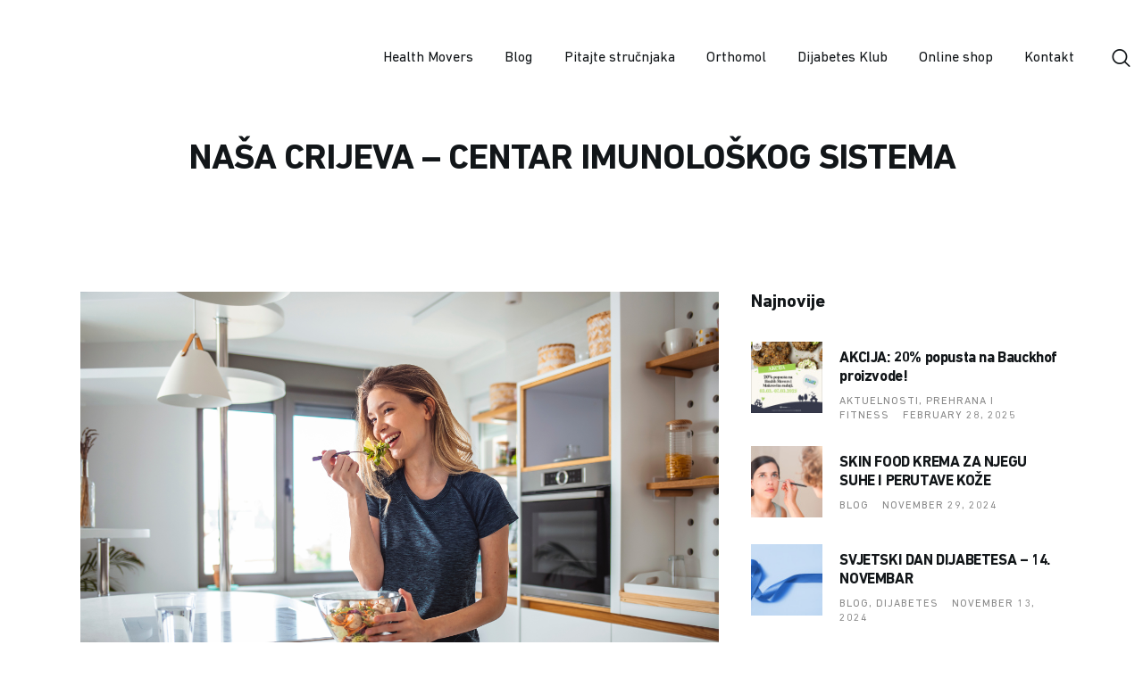

--- FILE ---
content_type: text/html; charset=UTF-8
request_url: https://healthmovers.ba/crijeva-centar-imunoloskog-sistema/
body_size: 27400
content:
<!DOCTYPE html>
<html lang="en-US" class="no-js
									 scheme_default										">
<head>
			<meta charset="UTF-8">
		<meta name="viewport" content="width=device-width, initial-scale=1, maximum-scale=1">
		<meta name="format-detection" content="telephone=no">
		<link rel="profile" href="//gmpg.org/xfn/11">
		<link rel="pingback" href="https://healthmovers.ba/xmlrpc.php">
		<meta name='robots' content='index, follow, max-image-preview:large, max-snippet:-1, max-video-preview:-1' />

	<!-- This site is optimized with the Yoast SEO plugin v21.3 - https://yoast.com/wordpress/plugins/seo/ -->
	<title>NAŠA CRIJEVA - CENTAR IMUNOLOŠKOG SISTEMA - HEALTH MOVERS</title>
	<meta name="description" content="Budući da sve što jedemo putem hrane prolazi kroz naša crijeva, čini se očiglednim da prehranom možemo uticati na zdravlje crijeva." />
	<link rel="canonical" href="https://healthmovers.ba/crijeva-centar-imunoloskog-sistema/" />
	<meta property="og:locale" content="en_US" />
	<meta property="og:type" content="article" />
	<meta property="og:title" content="NAŠA CRIJEVA - CENTAR IMUNOLOŠKOG SISTEMA - HEALTH MOVERS" />
	<meta property="og:description" content="Budući da sve što jedemo putem hrane prolazi kroz naša crijeva, čini se očiglednim da prehranom možemo uticati na zdravlje crijeva." />
	<meta property="og:url" content="https://healthmovers.ba/crijeva-centar-imunoloskog-sistema/" />
	<meta property="og:site_name" content="HEALTH MOVERS" />
	<meta property="article:published_time" content="2023-01-20T13:31:19+00:00" />
	<meta property="article:modified_time" content="2023-01-20T13:31:22+00:00" />
	<meta property="og:image" content="https://healthmovers.ba/wp-content/uploads/2023/01/Imunitet-crijeva.png" />
	<meta property="og:image:width" content="1365" />
	<meta property="og:image:height" content="827" />
	<meta property="og:image:type" content="image/png" />
	<meta name="author" content="Health Movers" />
	<meta name="twitter:card" content="summary_large_image" />
	<meta name="twitter:label1" content="Written by" />
	<meta name="twitter:data1" content="Health Movers" />
	<meta name="twitter:label2" content="Est. reading time" />
	<meta name="twitter:data2" content="3 minutes" />
	<script type="application/ld+json" class="yoast-schema-graph">{"@context":"https://schema.org","@graph":[{"@type":"Article","@id":"https://healthmovers.ba/crijeva-centar-imunoloskog-sistema/#article","isPartOf":{"@id":"https://healthmovers.ba/crijeva-centar-imunoloskog-sistema/"},"author":{"name":"Health Movers","@id":"https://healthmovers.ba/#/schema/person/6d3d4caf4ec674b336b60f1abfe9ac70"},"headline":"NAŠA CRIJEVA &#8211; CENTAR IMUNOLOŠKOG SISTEMA","datePublished":"2023-01-20T13:31:19+00:00","dateModified":"2023-01-20T13:31:22+00:00","mainEntityOfPage":{"@id":"https://healthmovers.ba/crijeva-centar-imunoloskog-sistema/"},"wordCount":496,"publisher":{"@id":"https://healthmovers.ba/#organization"},"image":{"@id":"https://healthmovers.ba/crijeva-centar-imunoloskog-sistema/#primaryimage"},"thumbnailUrl":"https://healthmovers.ba/wp-content/uploads/2023/01/Imunitet-crijeva.png","articleSection":["Blog"],"inLanguage":"en-US"},{"@type":"WebPage","@id":"https://healthmovers.ba/crijeva-centar-imunoloskog-sistema/","url":"https://healthmovers.ba/crijeva-centar-imunoloskog-sistema/","name":"NAŠA CRIJEVA - CENTAR IMUNOLOŠKOG SISTEMA - HEALTH MOVERS","isPartOf":{"@id":"https://healthmovers.ba/#website"},"primaryImageOfPage":{"@id":"https://healthmovers.ba/crijeva-centar-imunoloskog-sistema/#primaryimage"},"image":{"@id":"https://healthmovers.ba/crijeva-centar-imunoloskog-sistema/#primaryimage"},"thumbnailUrl":"https://healthmovers.ba/wp-content/uploads/2023/01/Imunitet-crijeva.png","datePublished":"2023-01-20T13:31:19+00:00","dateModified":"2023-01-20T13:31:22+00:00","description":"Budući da sve što jedemo putem hrane prolazi kroz naša crijeva, čini se očiglednim da prehranom možemo uticati na zdravlje crijeva.","breadcrumb":{"@id":"https://healthmovers.ba/crijeva-centar-imunoloskog-sistema/#breadcrumb"},"inLanguage":"en-US","potentialAction":[{"@type":"ReadAction","target":["https://healthmovers.ba/crijeva-centar-imunoloskog-sistema/"]}]},{"@type":"ImageObject","inLanguage":"en-US","@id":"https://healthmovers.ba/crijeva-centar-imunoloskog-sistema/#primaryimage","url":"https://healthmovers.ba/wp-content/uploads/2023/01/Imunitet-crijeva.png","contentUrl":"https://healthmovers.ba/wp-content/uploads/2023/01/Imunitet-crijeva.png","width":1365,"height":827},{"@type":"BreadcrumbList","@id":"https://healthmovers.ba/crijeva-centar-imunoloskog-sistema/#breadcrumb","itemListElement":[{"@type":"ListItem","position":1,"name":"Home","item":"https://healthmovers.ba/"},{"@type":"ListItem","position":2,"name":"All Posts","item":"https://healthmovers.ba/all-posts/"},{"@type":"ListItem","position":3,"name":"NAŠA CRIJEVA &#8211; CENTAR IMUNOLOŠKOG SISTEMA"}]},{"@type":"WebSite","@id":"https://healthmovers.ba/#website","url":"https://healthmovers.ba/","name":"HEALTH MOVERS","description":"","publisher":{"@id":"https://healthmovers.ba/#organization"},"potentialAction":[{"@type":"SearchAction","target":{"@type":"EntryPoint","urlTemplate":"https://healthmovers.ba/?s={search_term_string}"},"query-input":"required name=search_term_string"}],"inLanguage":"en-US"},{"@type":"Organization","@id":"https://healthmovers.ba/#organization","name":"HEALTH MOVERS","url":"https://healthmovers.ba/","logo":{"@type":"ImageObject","inLanguage":"en-US","@id":"https://healthmovers.ba/#/schema/logo/image/","url":"https://healthmovers.ba/wp-content/uploads/2018/09/hmLogo.png","contentUrl":"https://healthmovers.ba/wp-content/uploads/2018/09/hmLogo.png","width":300,"height":96,"caption":"HEALTH MOVERS"},"image":{"@id":"https://healthmovers.ba/#/schema/logo/image/"}},{"@type":"Person","@id":"https://healthmovers.ba/#/schema/person/6d3d4caf4ec674b336b60f1abfe9ac70","name":"Health Movers","image":{"@type":"ImageObject","inLanguage":"en-US","@id":"https://healthmovers.ba/#/schema/person/image/","url":"https://secure.gravatar.com/avatar/f107a906c606c3b508cb2fa30303cfea?s=96&d=mm&r=g","contentUrl":"https://secure.gravatar.com/avatar/f107a906c606c3b508cb2fa30303cfea?s=96&d=mm&r=g","caption":"Health Movers"},"url":"https://healthmovers.ba/author/health-movers/"}]}</script>
	<!-- / Yoast SEO plugin. -->


<link rel='dns-prefetch' href='//ajax.googleapis.com' />
<link rel='dns-prefetch' href='//www.googletagmanager.com' />
<link rel='dns-prefetch' href='//stats.wp.com' />
<link rel='dns-prefetch' href='//fonts.googleapis.com' />
<link rel="alternate" type="application/rss+xml" title="HEALTH MOVERS &raquo; Feed" href="https://healthmovers.ba/feed/" />
<link rel="alternate" type="application/rss+xml" title="HEALTH MOVERS &raquo; Comments Feed" href="https://healthmovers.ba/comments/feed/" />
<link rel="alternate" type="text/calendar" title="HEALTH MOVERS &raquo; iCal Feed" href="https://healthmovers.ba/events/?ical=1" />
<link rel="alternate" type="application/rss+xml" title="HEALTH MOVERS &raquo; NAŠA CRIJEVA &#8211; CENTAR IMUNOLOŠKOG SISTEMA Comments Feed" href="https://healthmovers.ba/crijeva-centar-imunoloskog-sistema/feed/" />
<meta property="og:url" content="https://healthmovers.ba/crijeva-centar-imunoloskog-sistema/ "/>
			<meta property="og:title" content="NAŠA CRIJEVA &#8211; CENTAR IMUNOLOŠKOG SISTEMA" />
			<meta property="og:description" content="Danas znamo da &quot;probavna cijev&quot; može puno više od probave hrane. Naša crijeva dom su milijunima živčanih stanica i pravog odbrambenog stručnjaka. U ovom imunološkom organu odvijaju se razne odbrambene reakcije. Ali kako su točno povezani..." />  
			<meta property="og:type" content="article" />				<meta property="og:image" content="https://healthmovers.ba/wp-content/uploads/2023/01/Imunitet-crijeva.png"/>
				<script type="text/javascript">
/* <![CDATA[ */
window._wpemojiSettings = {"baseUrl":"https:\/\/s.w.org\/images\/core\/emoji\/15.0.3\/72x72\/","ext":".png","svgUrl":"https:\/\/s.w.org\/images\/core\/emoji\/15.0.3\/svg\/","svgExt":".svg","source":{"concatemoji":"https:\/\/healthmovers.ba\/wp-includes\/js\/wp-emoji-release.min.js?ver=6.5.4"}};
/*! This file is auto-generated */
!function(i,n){var o,s,e;function c(e){try{var t={supportTests:e,timestamp:(new Date).valueOf()};sessionStorage.setItem(o,JSON.stringify(t))}catch(e){}}function p(e,t,n){e.clearRect(0,0,e.canvas.width,e.canvas.height),e.fillText(t,0,0);var t=new Uint32Array(e.getImageData(0,0,e.canvas.width,e.canvas.height).data),r=(e.clearRect(0,0,e.canvas.width,e.canvas.height),e.fillText(n,0,0),new Uint32Array(e.getImageData(0,0,e.canvas.width,e.canvas.height).data));return t.every(function(e,t){return e===r[t]})}function u(e,t,n){switch(t){case"flag":return n(e,"\ud83c\udff3\ufe0f\u200d\u26a7\ufe0f","\ud83c\udff3\ufe0f\u200b\u26a7\ufe0f")?!1:!n(e,"\ud83c\uddfa\ud83c\uddf3","\ud83c\uddfa\u200b\ud83c\uddf3")&&!n(e,"\ud83c\udff4\udb40\udc67\udb40\udc62\udb40\udc65\udb40\udc6e\udb40\udc67\udb40\udc7f","\ud83c\udff4\u200b\udb40\udc67\u200b\udb40\udc62\u200b\udb40\udc65\u200b\udb40\udc6e\u200b\udb40\udc67\u200b\udb40\udc7f");case"emoji":return!n(e,"\ud83d\udc26\u200d\u2b1b","\ud83d\udc26\u200b\u2b1b")}return!1}function f(e,t,n){var r="undefined"!=typeof WorkerGlobalScope&&self instanceof WorkerGlobalScope?new OffscreenCanvas(300,150):i.createElement("canvas"),a=r.getContext("2d",{willReadFrequently:!0}),o=(a.textBaseline="top",a.font="600 32px Arial",{});return e.forEach(function(e){o[e]=t(a,e,n)}),o}function t(e){var t=i.createElement("script");t.src=e,t.defer=!0,i.head.appendChild(t)}"undefined"!=typeof Promise&&(o="wpEmojiSettingsSupports",s=["flag","emoji"],n.supports={everything:!0,everythingExceptFlag:!0},e=new Promise(function(e){i.addEventListener("DOMContentLoaded",e,{once:!0})}),new Promise(function(t){var n=function(){try{var e=JSON.parse(sessionStorage.getItem(o));if("object"==typeof e&&"number"==typeof e.timestamp&&(new Date).valueOf()<e.timestamp+604800&&"object"==typeof e.supportTests)return e.supportTests}catch(e){}return null}();if(!n){if("undefined"!=typeof Worker&&"undefined"!=typeof OffscreenCanvas&&"undefined"!=typeof URL&&URL.createObjectURL&&"undefined"!=typeof Blob)try{var e="postMessage("+f.toString()+"("+[JSON.stringify(s),u.toString(),p.toString()].join(",")+"));",r=new Blob([e],{type:"text/javascript"}),a=new Worker(URL.createObjectURL(r),{name:"wpTestEmojiSupports"});return void(a.onmessage=function(e){c(n=e.data),a.terminate(),t(n)})}catch(e){}c(n=f(s,u,p))}t(n)}).then(function(e){for(var t in e)n.supports[t]=e[t],n.supports.everything=n.supports.everything&&n.supports[t],"flag"!==t&&(n.supports.everythingExceptFlag=n.supports.everythingExceptFlag&&n.supports[t]);n.supports.everythingExceptFlag=n.supports.everythingExceptFlag&&!n.supports.flag,n.DOMReady=!1,n.readyCallback=function(){n.DOMReady=!0}}).then(function(){return e}).then(function(){var e;n.supports.everything||(n.readyCallback(),(e=n.source||{}).concatemoji?t(e.concatemoji):e.wpemoji&&e.twemoji&&(t(e.twemoji),t(e.wpemoji)))}))}((window,document),window._wpemojiSettings);
/* ]]> */
</script>
<style id='wp-emoji-styles-inline-css' type='text/css'>

	img.wp-smiley, img.emoji {
		display: inline !important;
		border: none !important;
		box-shadow: none !important;
		height: 1em !important;
		width: 1em !important;
		margin: 0 0.07em !important;
		vertical-align: -0.1em !important;
		background: none !important;
		padding: 0 !important;
	}
</style>
<link property="stylesheet" rel='stylesheet' id='wp-block-library-css' href='https://healthmovers.ba/wp-includes/css/dist/block-library/style.min.css?ver=6.5.4' type='text/css' media='all' />
<style id='wp-block-library-inline-css' type='text/css'>
.has-text-align-justify{text-align:justify;}
</style>
<link property="stylesheet" rel='stylesheet' id='mediaelement-css' href='https://healthmovers.ba/wp-includes/js/mediaelement/mediaelementplayer-legacy.min.css?ver=4.2.17' type='text/css' media='all' />
<link property="stylesheet" rel='stylesheet' id='wp-mediaelement-css' href='https://healthmovers.ba/wp-includes/js/mediaelement/wp-mediaelement.min.css?ver=6.5.4' type='text/css' media='all' />
<style id='classic-theme-styles-inline-css' type='text/css'>
/*! This file is auto-generated */
.wp-block-button__link{color:#fff;background-color:#32373c;border-radius:9999px;box-shadow:none;text-decoration:none;padding:calc(.667em + 2px) calc(1.333em + 2px);font-size:1.125em}.wp-block-file__button{background:#32373c;color:#fff;text-decoration:none}
</style>
<style id='global-styles-inline-css' type='text/css'>
body{--wp--preset--color--black: #000000;--wp--preset--color--cyan-bluish-gray: #abb8c3;--wp--preset--color--white: #ffffff;--wp--preset--color--pale-pink: #f78da7;--wp--preset--color--vivid-red: #cf2e2e;--wp--preset--color--luminous-vivid-orange: #ff6900;--wp--preset--color--luminous-vivid-amber: #fcb900;--wp--preset--color--light-green-cyan: #7bdcb5;--wp--preset--color--vivid-green-cyan: #00d084;--wp--preset--color--pale-cyan-blue: #8ed1fc;--wp--preset--color--vivid-cyan-blue: #0693e3;--wp--preset--color--vivid-purple: #9b51e0;--wp--preset--gradient--vivid-cyan-blue-to-vivid-purple: linear-gradient(135deg,rgba(6,147,227,1) 0%,rgb(155,81,224) 100%);--wp--preset--gradient--light-green-cyan-to-vivid-green-cyan: linear-gradient(135deg,rgb(122,220,180) 0%,rgb(0,208,130) 100%);--wp--preset--gradient--luminous-vivid-amber-to-luminous-vivid-orange: linear-gradient(135deg,rgba(252,185,0,1) 0%,rgba(255,105,0,1) 100%);--wp--preset--gradient--luminous-vivid-orange-to-vivid-red: linear-gradient(135deg,rgba(255,105,0,1) 0%,rgb(207,46,46) 100%);--wp--preset--gradient--very-light-gray-to-cyan-bluish-gray: linear-gradient(135deg,rgb(238,238,238) 0%,rgb(169,184,195) 100%);--wp--preset--gradient--cool-to-warm-spectrum: linear-gradient(135deg,rgb(74,234,220) 0%,rgb(151,120,209) 20%,rgb(207,42,186) 40%,rgb(238,44,130) 60%,rgb(251,105,98) 80%,rgb(254,248,76) 100%);--wp--preset--gradient--blush-light-purple: linear-gradient(135deg,rgb(255,206,236) 0%,rgb(152,150,240) 100%);--wp--preset--gradient--blush-bordeaux: linear-gradient(135deg,rgb(254,205,165) 0%,rgb(254,45,45) 50%,rgb(107,0,62) 100%);--wp--preset--gradient--luminous-dusk: linear-gradient(135deg,rgb(255,203,112) 0%,rgb(199,81,192) 50%,rgb(65,88,208) 100%);--wp--preset--gradient--pale-ocean: linear-gradient(135deg,rgb(255,245,203) 0%,rgb(182,227,212) 50%,rgb(51,167,181) 100%);--wp--preset--gradient--electric-grass: linear-gradient(135deg,rgb(202,248,128) 0%,rgb(113,206,126) 100%);--wp--preset--gradient--midnight: linear-gradient(135deg,rgb(2,3,129) 0%,rgb(40,116,252) 100%);--wp--preset--font-size--small: 13px;--wp--preset--font-size--medium: 20px;--wp--preset--font-size--large: 36px;--wp--preset--font-size--x-large: 42px;--wp--preset--spacing--20: 0.44rem;--wp--preset--spacing--30: 0.67rem;--wp--preset--spacing--40: 1rem;--wp--preset--spacing--50: 1.5rem;--wp--preset--spacing--60: 2.25rem;--wp--preset--spacing--70: 3.38rem;--wp--preset--spacing--80: 5.06rem;--wp--preset--shadow--natural: 6px 6px 9px rgba(0, 0, 0, 0.2);--wp--preset--shadow--deep: 12px 12px 50px rgba(0, 0, 0, 0.4);--wp--preset--shadow--sharp: 6px 6px 0px rgba(0, 0, 0, 0.2);--wp--preset--shadow--outlined: 6px 6px 0px -3px rgba(255, 255, 255, 1), 6px 6px rgba(0, 0, 0, 1);--wp--preset--shadow--crisp: 6px 6px 0px rgba(0, 0, 0, 1);}:where(.is-layout-flex){gap: 0.5em;}:where(.is-layout-grid){gap: 0.5em;}body .is-layout-flex{display: flex;}body .is-layout-flex{flex-wrap: wrap;align-items: center;}body .is-layout-flex > *{margin: 0;}body .is-layout-grid{display: grid;}body .is-layout-grid > *{margin: 0;}:where(.wp-block-columns.is-layout-flex){gap: 2em;}:where(.wp-block-columns.is-layout-grid){gap: 2em;}:where(.wp-block-post-template.is-layout-flex){gap: 1.25em;}:where(.wp-block-post-template.is-layout-grid){gap: 1.25em;}.has-black-color{color: var(--wp--preset--color--black) !important;}.has-cyan-bluish-gray-color{color: var(--wp--preset--color--cyan-bluish-gray) !important;}.has-white-color{color: var(--wp--preset--color--white) !important;}.has-pale-pink-color{color: var(--wp--preset--color--pale-pink) !important;}.has-vivid-red-color{color: var(--wp--preset--color--vivid-red) !important;}.has-luminous-vivid-orange-color{color: var(--wp--preset--color--luminous-vivid-orange) !important;}.has-luminous-vivid-amber-color{color: var(--wp--preset--color--luminous-vivid-amber) !important;}.has-light-green-cyan-color{color: var(--wp--preset--color--light-green-cyan) !important;}.has-vivid-green-cyan-color{color: var(--wp--preset--color--vivid-green-cyan) !important;}.has-pale-cyan-blue-color{color: var(--wp--preset--color--pale-cyan-blue) !important;}.has-vivid-cyan-blue-color{color: var(--wp--preset--color--vivid-cyan-blue) !important;}.has-vivid-purple-color{color: var(--wp--preset--color--vivid-purple) !important;}.has-black-background-color{background-color: var(--wp--preset--color--black) !important;}.has-cyan-bluish-gray-background-color{background-color: var(--wp--preset--color--cyan-bluish-gray) !important;}.has-white-background-color{background-color: var(--wp--preset--color--white) !important;}.has-pale-pink-background-color{background-color: var(--wp--preset--color--pale-pink) !important;}.has-vivid-red-background-color{background-color: var(--wp--preset--color--vivid-red) !important;}.has-luminous-vivid-orange-background-color{background-color: var(--wp--preset--color--luminous-vivid-orange) !important;}.has-luminous-vivid-amber-background-color{background-color: var(--wp--preset--color--luminous-vivid-amber) !important;}.has-light-green-cyan-background-color{background-color: var(--wp--preset--color--light-green-cyan) !important;}.has-vivid-green-cyan-background-color{background-color: var(--wp--preset--color--vivid-green-cyan) !important;}.has-pale-cyan-blue-background-color{background-color: var(--wp--preset--color--pale-cyan-blue) !important;}.has-vivid-cyan-blue-background-color{background-color: var(--wp--preset--color--vivid-cyan-blue) !important;}.has-vivid-purple-background-color{background-color: var(--wp--preset--color--vivid-purple) !important;}.has-black-border-color{border-color: var(--wp--preset--color--black) !important;}.has-cyan-bluish-gray-border-color{border-color: var(--wp--preset--color--cyan-bluish-gray) !important;}.has-white-border-color{border-color: var(--wp--preset--color--white) !important;}.has-pale-pink-border-color{border-color: var(--wp--preset--color--pale-pink) !important;}.has-vivid-red-border-color{border-color: var(--wp--preset--color--vivid-red) !important;}.has-luminous-vivid-orange-border-color{border-color: var(--wp--preset--color--luminous-vivid-orange) !important;}.has-luminous-vivid-amber-border-color{border-color: var(--wp--preset--color--luminous-vivid-amber) !important;}.has-light-green-cyan-border-color{border-color: var(--wp--preset--color--light-green-cyan) !important;}.has-vivid-green-cyan-border-color{border-color: var(--wp--preset--color--vivid-green-cyan) !important;}.has-pale-cyan-blue-border-color{border-color: var(--wp--preset--color--pale-cyan-blue) !important;}.has-vivid-cyan-blue-border-color{border-color: var(--wp--preset--color--vivid-cyan-blue) !important;}.has-vivid-purple-border-color{border-color: var(--wp--preset--color--vivid-purple) !important;}.has-vivid-cyan-blue-to-vivid-purple-gradient-background{background: var(--wp--preset--gradient--vivid-cyan-blue-to-vivid-purple) !important;}.has-light-green-cyan-to-vivid-green-cyan-gradient-background{background: var(--wp--preset--gradient--light-green-cyan-to-vivid-green-cyan) !important;}.has-luminous-vivid-amber-to-luminous-vivid-orange-gradient-background{background: var(--wp--preset--gradient--luminous-vivid-amber-to-luminous-vivid-orange) !important;}.has-luminous-vivid-orange-to-vivid-red-gradient-background{background: var(--wp--preset--gradient--luminous-vivid-orange-to-vivid-red) !important;}.has-very-light-gray-to-cyan-bluish-gray-gradient-background{background: var(--wp--preset--gradient--very-light-gray-to-cyan-bluish-gray) !important;}.has-cool-to-warm-spectrum-gradient-background{background: var(--wp--preset--gradient--cool-to-warm-spectrum) !important;}.has-blush-light-purple-gradient-background{background: var(--wp--preset--gradient--blush-light-purple) !important;}.has-blush-bordeaux-gradient-background{background: var(--wp--preset--gradient--blush-bordeaux) !important;}.has-luminous-dusk-gradient-background{background: var(--wp--preset--gradient--luminous-dusk) !important;}.has-pale-ocean-gradient-background{background: var(--wp--preset--gradient--pale-ocean) !important;}.has-electric-grass-gradient-background{background: var(--wp--preset--gradient--electric-grass) !important;}.has-midnight-gradient-background{background: var(--wp--preset--gradient--midnight) !important;}.has-small-font-size{font-size: var(--wp--preset--font-size--small) !important;}.has-medium-font-size{font-size: var(--wp--preset--font-size--medium) !important;}.has-large-font-size{font-size: var(--wp--preset--font-size--large) !important;}.has-x-large-font-size{font-size: var(--wp--preset--font-size--x-large) !important;}
.wp-block-navigation a:where(:not(.wp-element-button)){color: inherit;}
:where(.wp-block-post-template.is-layout-flex){gap: 1.25em;}:where(.wp-block-post-template.is-layout-grid){gap: 1.25em;}
:where(.wp-block-columns.is-layout-flex){gap: 2em;}:where(.wp-block-columns.is-layout-grid){gap: 2em;}
.wp-block-pullquote{font-size: 1.5em;line-height: 1.6;}
</style>
<link property="stylesheet" rel='stylesheet' id='contact-form-7-css' href='https://healthmovers.ba/wp-content/plugins/contact-form-7/includes/css/styles.css?ver=5.8.1' type='text/css' media='all' />
<link property="stylesheet" rel='stylesheet' id='essential-grid-plugin-settings-css' href='https://healthmovers.ba/wp-content/plugins/essential-grid/public/assets/css/settings.css?ver=3.0.7' type='text/css' media='all' />
<link property="stylesheet" rel='stylesheet' id='tp-fontello-css' href='https://healthmovers.ba/wp-content/plugins/essential-grid/public/assets/font/fontello/css/fontello.css?ver=3.0.7' type='text/css' media='all' />
<link property="stylesheet" rel='stylesheet' id='dashicons-css' href='https://healthmovers.ba/wp-includes/css/dashicons.min.css?ver=6.5.4' type='text/css' media='all' />
<link property="stylesheet" rel='stylesheet' id='everest-forms-general-css' href='https://healthmovers.ba/wp-content/plugins/everest-forms/assets/css/everest-forms.css?ver=2.0.3.1' type='text/css' media='all' />
<link property="stylesheet" rel='stylesheet' id='rs-plugin-settings-css' href='https://healthmovers.ba/wp-content/plugins/revslider/public/assets/css/rs6.css?ver=6.2.23' type='text/css' media='all' />
<style id='rs-plugin-settings-inline-css' type='text/css'>
#rs-demo-id {}
</style>
<link property="stylesheet" rel='stylesheet' id='social-icons-general-css' href='//healthmovers.ba/wp-content/plugins/social-icons/assets/css/social-icons.css?ver=1.7.4' type='text/css' media='all' />
<link property="stylesheet" rel='stylesheet' id='trx_addons-icons-css' href='https://healthmovers.ba/wp-content/plugins/trx_addons/css/font-icons/css/trx_addons_icons-embedded.css' type='text/css' media='all' />
<link property="stylesheet" rel='stylesheet' id='jquery-swiper-css' href='https://healthmovers.ba/wp-content/plugins/trx_addons/js/swiper/swiper.min.css' type='text/css' media='all' />
<link property="stylesheet" rel='stylesheet' id='magnific-popup-css' href='https://healthmovers.ba/wp-content/plugins/trx_addons/js/magnific/magnific-popup.min.css' type='text/css' media='all' />
<link property="stylesheet" rel='stylesheet' id='trx_addons-css' href='https://healthmovers.ba/wp-content/plugins/trx_addons/css/trx_addons.css' type='text/css' media='all' />
<link property="stylesheet" rel='stylesheet' id='trx_addons-animation-css' href='https://healthmovers.ba/wp-content/plugins/trx_addons/css/trx_addons.animation.css' type='text/css' media='all' />
<link property="stylesheet" rel='stylesheet' id='spu-public-css-css' href='https://healthmovers.ba/wp-content/plugins/popups/public/assets/css/public.css?ver=1.9.3.8' type='text/css' media='all' />
<link property="stylesheet" rel='stylesheet' id='elementor-icons-css' href='https://healthmovers.ba/wp-content/plugins/elementor/assets/lib/eicons/css/elementor-icons.min.css?ver=5.14.0' type='text/css' media='all' />
<link property="stylesheet" rel='stylesheet' id='elementor-frontend-legacy-css' href='https://healthmovers.ba/wp-content/plugins/elementor/assets/css/frontend-legacy.min.css?ver=3.5.6' type='text/css' media='all' />
<link property="stylesheet" rel='stylesheet' id='elementor-frontend-css' href='https://healthmovers.ba/wp-content/plugins/elementor/assets/css/frontend.min.css?ver=3.5.6' type='text/css' media='all' />
<style id='elementor-frontend-inline-css' type='text/css'>
.elementor-2539 .elementor-element.elementor-element-1fcdab4a{-ms-flex-pack:inherit;-webkit-justify-content:inherit;justify-content:inherit;}.elementor-2539 .elementor-element.elementor-element-008d1bf .elementor-spacer-inner{height:25px;}.elementor-2539 .elementor-element.elementor-element-224ed1db{-ms-flex-pack:inherit;-webkit-justify-content:inherit;justify-content:inherit;}.elementor-2539 .elementor-element.elementor-element-95dc909 .elementor-spacer-inner{height:50px;}.elementor-2539 .elementor-element.elementor-element-f52d15c{--divider-border-style:solid;--divider-color:#000;--divider-border-width:1px;}.elementor-2539 .elementor-element.elementor-element-f52d15c .elementor-divider-separator{width:100%;}.elementor-2539 .elementor-element.elementor-element-f52d15c .elementor-divider{padding-top:15px;padding-bottom:15px;}.elementor-2539 .elementor-element.elementor-element-0ed0723 .elementor-spacer-inner{height:50px;}.elementor-2539 .elementor-element.elementor-element-713c7405{-ms-flex-pack:inherit;-webkit-justify-content:inherit;justify-content:inherit;}.elementor-2539 .elementor-element.elementor-element-4c363737 .elementor-spacer-inner{height:50px;}.elementor-2539 .elementor-element.elementor-element-7a0f723a{-ms-flex-pack:inherit;-webkit-justify-content:inherit;justify-content:inherit;}.elementor-kit-2539{--e-global-color-primary:#6EC1E4;--e-global-color-secondary:#54595F;--e-global-color-text:#7A7A7A;--e-global-color-accent:#61CE70;--e-global-color-3bd54b92:#4054B2;--e-global-color-30fd7a9a:#23A455;--e-global-color-6785b0cd:#000;--e-global-color-30b00cf2:#FFF;--e-global-typography-primary-font-family:"Roboto";--e-global-typography-primary-font-weight:600;--e-global-typography-secondary-font-family:"Roboto Slab";--e-global-typography-secondary-font-weight:400;--e-global-typography-text-font-family:"Roboto";--e-global-typography-text-font-weight:400;--e-global-typography-accent-font-family:"Roboto";--e-global-typography-accent-font-weight:500;}.elementor-section.elementor-section-boxed > .elementor-container{max-width:1140px;}.elementor-widget:not(:last-child){margin-bottom:20px;}{}h1.entry-title{display:var(--page-title-display);}@media(max-width:1024px){.elementor-section.elementor-section-boxed > .elementor-container{max-width:1024px;}}@media(max-width:767px){.elementor-section.elementor-section-boxed > .elementor-container{max-width:767px;}}
</style>
<link property="stylesheet" rel='stylesheet' id='font-awesome-5-all-css' href='https://healthmovers.ba/wp-content/plugins/elementor/assets/lib/font-awesome/css/all.min.css?ver=3.5.6' type='text/css' media='all' />
<link property="stylesheet" rel='stylesheet' id='font-awesome-4-shim-css' href='https://healthmovers.ba/wp-content/plugins/elementor/assets/lib/font-awesome/css/v4-shims.min.css?ver=3.5.6' type='text/css' media='all' />
<link property="stylesheet" rel='stylesheet' id='google-fonts-1-css' href='https://fonts.googleapis.com/css?family=Roboto%3A100%2C100italic%2C200%2C200italic%2C300%2C300italic%2C400%2C400italic%2C500%2C500italic%2C600%2C600italic%2C700%2C700italic%2C800%2C800italic%2C900%2C900italic%7CRoboto+Slab%3A100%2C100italic%2C200%2C200italic%2C300%2C300italic%2C400%2C400italic%2C500%2C500italic%2C600%2C600italic%2C700%2C700italic%2C800%2C800italic%2C900%2C900italic&#038;display=auto&#038;ver=6.5.4' type='text/css' media='all' />
<link property="stylesheet" rel='stylesheet' id='jquery-lazyloadxt-spinner-css-css' href='//healthmovers.ba/wp-content/plugins/a3-lazy-load/assets/css/jquery.lazyloadxt.spinner.css?ver=6.5.4' type='text/css' media='all' />
<link property="stylesheet" rel='stylesheet' id='wpgdprc-front-css-css' href='https://healthmovers.ba/wp-content/plugins/wp-gdpr-compliance/Assets/css/front.css?ver=1760403848' type='text/css' media='all' />
<style id='wpgdprc-front-css-inline-css' type='text/css'>
:root{--wp-gdpr--bar--background-color: #000000;--wp-gdpr--bar--color: #ffffff;--wp-gdpr--button--background-color: #000000;--wp-gdpr--button--background-color--darken: #000000;--wp-gdpr--button--color: #ffffff;}
</style>
<link property="stylesheet" rel='stylesheet' id='rhodos-font-google_fonts-css' href='https://fonts.googleapis.com/css?family=Hind:300,400,500,600,700%7CBarlow:300,300italic,400,400italic,500,500italic,600,600italic,700,700italic&#038;subset=latin,latin-ext' type='text/css' media='all' />
<link property="stylesheet" rel='stylesheet' id='fontello-icons-css' href='https://healthmovers.ba/wp-content/themes/rhodos/css/font-icons/css/fontello-embedded.css' type='text/css' media='all' />
<link property="stylesheet" rel='stylesheet' id='rhodos-main-css' href='https://healthmovers.ba/wp-content/themes/rhodos/style.css' type='text/css' media='all' />
<style id='rhodos-main-inline-css' type='text/css'>
.post-navigation .nav-previous a .nav-arrow { background-image: url(https://healthmovers.ba/wp-content/uploads/2022/12/4-390x219.png); }.post-navigation .nav-next a .nav-arrow { background-image: url(https://healthmovers.ba/wp-content/uploads/2023/08/Oralna-higijena-390x219.jpg); }
</style>
<link property="stylesheet" rel='stylesheet' id='rhodos-custom-css' href='https://healthmovers.ba/wp-content/themes/rhodos/css/__custom.css' type='text/css' media='all' />
<link property="stylesheet" rel='stylesheet' id='rhodos-color-default-css' href='https://healthmovers.ba/wp-content/themes/rhodos/css/__colors_default.css' type='text/css' media='all' />
<link property="stylesheet" rel='stylesheet' id='rhodos-color-dark-css' href='https://healthmovers.ba/wp-content/themes/rhodos/css/__colors_dark.css' type='text/css' media='all' />
<link property="stylesheet" rel='stylesheet' id='rhodos-skin-creative-css' href='https://healthmovers.ba/wp-content/themes/rhodos/skins/creative/skin.css' type='text/css' media='all' />
<link property="stylesheet" rel='stylesheet' id='trx_addons-responsive-css' href='https://healthmovers.ba/wp-content/plugins/trx_addons/css/trx_addons.responsive.css' type='text/css' media='all' />
<link property="stylesheet" rel='stylesheet' id='rhodos-responsive-css' href='https://healthmovers.ba/wp-content/themes/rhodos/css/responsive.css' type='text/css' media='all' />
<link property="stylesheet" rel='stylesheet' id='rhodos-skin-creative-responsive-css' href='https://healthmovers.ba/wp-content/themes/rhodos/skins/creative/skin-responsive.css' type='text/css' media='all' />
<link property="stylesheet" rel='stylesheet' id='jetpack_css-css' href='https://healthmovers.ba/wp-content/plugins/jetpack/css/jetpack.css?ver=12.6.2' type='text/css' media='all' />
<script type="text/javascript" src="https://healthmovers.ba/wp-includes/js/jquery/jquery.min.js?ver=3.7.1" id="jquery-core-js"></script>
<script type="text/javascript" src="https://healthmovers.ba/wp-includes/js/jquery/jquery-migrate.min.js?ver=3.4.1" id="jquery-migrate-js"></script>
<link rel="https://api.w.org/" href="https://healthmovers.ba/wp-json/" /><link rel="alternate" type="application/json" href="https://healthmovers.ba/wp-json/wp/v2/posts/6113" /><link rel="EditURI" type="application/rsd+xml" title="RSD" href="https://healthmovers.ba/xmlrpc.php?rsd" />
<meta name="generator" content="WordPress 6.5.4" />
<meta name="generator" content="Everest Forms 2.0.3.1" />
<link rel='shortlink' href='https://healthmovers.ba/?p=6113' />
<link rel="alternate" type="application/json+oembed" href="https://healthmovers.ba/wp-json/oembed/1.0/embed?url=https%3A%2F%2Fhealthmovers.ba%2Fcrijeva-centar-imunoloskog-sistema%2F" />
<link rel="alternate" type="text/xml+oembed" href="https://healthmovers.ba/wp-json/oembed/1.0/embed?url=https%3A%2F%2Fhealthmovers.ba%2Fcrijeva-centar-imunoloskog-sistema%2F&#038;format=xml" />
<style type="text/css" id="custom_fonts">@font-face {
   font-family: DINNextLTPro-Regular;
   src: url(https://healthmovers.ba/wp-content/uploads/custom_fonts/DINNextLTPro-Regular.ttf);
   font-weight: normal;
}@font-face {
   font-family: DINNextLTPro-Medium;
   src: url(https://healthmovers.ba/wp-content/uploads/custom_fonts/DINNextLTPro-Medium.ttf);
   font-weight: normal;
}@font-face {
   font-family: DINNextLTPro-Light;
   src: url(https://healthmovers.ba/wp-content/uploads/custom_fonts/DINNextLTPro-Light.ttf);
   font-weight: normal;
}@font-face {
   font-family: DINNextLTPro-Condensed;
   src: url(https://healthmovers.ba/wp-content/uploads/custom_fonts/DINNextLTPro-Condensed.ttf);
   font-weight: normal;
}@font-face {
   font-family: DINNextLTPro-Bold;
   src: url(https://healthmovers.ba/wp-content/uploads/custom_fonts/DINNextLTPro-Bold.ttf);
   font-weight: normal;
}</style><meta name="generator" content="Site Kit by Google 1.110.0" /><meta name="tec-api-version" content="v1"><meta name="tec-api-origin" content="https://healthmovers.ba"><link rel="alternate" href="https://healthmovers.ba/wp-json/tribe/events/v1/" />	<style>img#wpstats{display:none}</style>
		
        <script type="text/javascript">
            var jQueryMigrateHelperHasSentDowngrade = false;

			window.onerror = function( msg, url, line, col, error ) {
				// Break out early, do not processing if a downgrade reqeust was already sent.
				if ( jQueryMigrateHelperHasSentDowngrade ) {
					return true;
                }

				var xhr = new XMLHttpRequest();
				var nonce = 'e52cbdba52';
				var jQueryFunctions = [
					'andSelf',
					'browser',
					'live',
					'boxModel',
					'support.boxModel',
					'size',
					'swap',
					'clean',
					'sub',
                ];
				var match_pattern = /\)\.(.+?) is not a function/;
                var erroredFunction = msg.match( match_pattern );

                // If there was no matching functions, do not try to downgrade.
                if ( null === erroredFunction || typeof erroredFunction !== 'object' || typeof erroredFunction[1] === "undefined" || -1 === jQueryFunctions.indexOf( erroredFunction[1] ) ) {
                    return true;
                }

                // Set that we've now attempted a downgrade request.
                jQueryMigrateHelperHasSentDowngrade = true;

				xhr.open( 'POST', 'https://healthmovers.ba/wp-admin/admin-ajax.php' );
				xhr.setRequestHeader( 'Content-Type', 'application/x-www-form-urlencoded' );
				xhr.onload = function () {
					var response,
                        reload = false;

					if ( 200 === xhr.status ) {
                        try {
                        	response = JSON.parse( xhr.response );

                        	reload = response.data.reload;
                        } catch ( e ) {
                        	reload = false;
                        }
                    }

					// Automatically reload the page if a deprecation caused an automatic downgrade, ensure visitors get the best possible experience.
					if ( reload ) {
						location.reload();
                    }
				};

				xhr.send( encodeURI( 'action=jquery-migrate-downgrade-version&_wpnonce=' + nonce ) );

				// Suppress error alerts in older browsers
				return true;
			}
        </script>

		<style type="text/css">.broken_link, a.broken_link {
	text-decoration: line-through;
}</style><meta name="generator" content="Powered by Slider Revolution 6.2.23 - responsive, Mobile-Friendly Slider Plugin for WordPress with comfortable drag and drop interface." />
<link rel="icon" href="https://healthmovers.ba/wp-content/uploads/2018/09/cropped-hmLogo-32x32.png" sizes="32x32" />
<link rel="icon" href="https://healthmovers.ba/wp-content/uploads/2018/09/cropped-hmLogo-192x192.png" sizes="192x192" />
<link rel="apple-touch-icon" href="https://healthmovers.ba/wp-content/uploads/2018/09/cropped-hmLogo-180x180.png" />
<meta name="msapplication-TileImage" content="https://healthmovers.ba/wp-content/uploads/2018/09/cropped-hmLogo-270x270.png" />
<script type="text/javascript">function setREVStartSize(e){
			//window.requestAnimationFrame(function() {				 
				window.RSIW = window.RSIW===undefined ? window.innerWidth : window.RSIW;	
				window.RSIH = window.RSIH===undefined ? window.innerHeight : window.RSIH;	
				try {								
					var pw = document.getElementById(e.c).parentNode.offsetWidth,
						newh;
					pw = pw===0 || isNaN(pw) ? window.RSIW : pw;
					e.tabw = e.tabw===undefined ? 0 : parseInt(e.tabw);
					e.thumbw = e.thumbw===undefined ? 0 : parseInt(e.thumbw);
					e.tabh = e.tabh===undefined ? 0 : parseInt(e.tabh);
					e.thumbh = e.thumbh===undefined ? 0 : parseInt(e.thumbh);
					e.tabhide = e.tabhide===undefined ? 0 : parseInt(e.tabhide);
					e.thumbhide = e.thumbhide===undefined ? 0 : parseInt(e.thumbhide);
					e.mh = e.mh===undefined || e.mh=="" || e.mh==="auto" ? 0 : parseInt(e.mh,0);		
					if(e.layout==="fullscreen" || e.l==="fullscreen") 						
						newh = Math.max(e.mh,window.RSIH);					
					else{					
						e.gw = Array.isArray(e.gw) ? e.gw : [e.gw];
						for (var i in e.rl) if (e.gw[i]===undefined || e.gw[i]===0) e.gw[i] = e.gw[i-1];					
						e.gh = e.el===undefined || e.el==="" || (Array.isArray(e.el) && e.el.length==0)? e.gh : e.el;
						e.gh = Array.isArray(e.gh) ? e.gh : [e.gh];
						for (var i in e.rl) if (e.gh[i]===undefined || e.gh[i]===0) e.gh[i] = e.gh[i-1];
											
						var nl = new Array(e.rl.length),
							ix = 0,						
							sl;					
						e.tabw = e.tabhide>=pw ? 0 : e.tabw;
						e.thumbw = e.thumbhide>=pw ? 0 : e.thumbw;
						e.tabh = e.tabhide>=pw ? 0 : e.tabh;
						e.thumbh = e.thumbhide>=pw ? 0 : e.thumbh;					
						for (var i in e.rl) nl[i] = e.rl[i]<window.RSIW ? 0 : e.rl[i];
						sl = nl[0];									
						for (var i in nl) if (sl>nl[i] && nl[i]>0) { sl = nl[i]; ix=i;}															
						var m = pw>(e.gw[ix]+e.tabw+e.thumbw) ? 1 : (pw-(e.tabw+e.thumbw)) / (e.gw[ix]);					
						newh =  (e.gh[ix] * m) + (e.tabh + e.thumbh);
					}				
					if(window.rs_init_css===undefined) window.rs_init_css = document.head.appendChild(document.createElement("style"));					
					document.getElementById(e.c).height = newh+"px";
					window.rs_init_css.innerHTML += "#"+e.c+"_wrapper { height: "+newh+"px }";				
				} catch(e){
					console.log("Failure at Presize of Slider:" + e)
				}					   
			//});
		  };</script>
		<style type="text/css" id="wp-custom-css">
			@font-face {
    font-family: DINNext;  
    src: url(
https://healthmovers.ba/wp-content/themes/rhodos/css/font-face/DINNextLTPro-Bold.ttf);  
    font-weight: bold;  
}

@font-face {
    font-family: DINNext;  
    src: url(
https://healthmovers.ba/wp-content/themes/rhodos/css/font-face/DINNextLTPro-Condensed.ttf);  
    font-weight: condensed;
}

@font-face {
    font-family: DINNext;  
    src: url(
https://healthmovers.ba/wp-content/themes/rhodos/css/font-face/DINNextLTPro-Light.ttf);  
    font-weight: light;
}
@font-face {
    font-family: DINNext;  
    src: url(
https://healthmovers.ba/wp-content/themes/rhodos/css/font-face/DINNextLTPro-Medium.ttf);  
    font-weight: medium;
}
@font-face {
    font-family: DINNext;  
    src: url(
https://healthmovers.ba/wp-content/themes/rhodos/css/font-face/DINNextLTPro-Regular.ttf);  
    font-weight: regular;
}

html, body, div, span, applet, object, iframe, h1, h2, h3, h4, h5, h6, p, blockquote, pre, a, abbr, acronym, address, big, cite, code, del, dfn, em, font, ins, kbd, q, s, samp, small, strike, strong, sub, sup, tt, var, dl, dt, dd, ol, ul, li, fieldset, form, label, legend, input, textarea, button, table, caption, tbody, tfoot, thead, tr, th, td, article, aside, address, section, video, audio {
    font-family: DINNext; !important
}

.scheme_default .sc_layouts_menu_popup .sc_layouts_menu_nav,
.scheme_default .sc_layouts_menu_nav>li ul {
 background-color:white
}

.scheme_default .sc_layouts_menu_popup .sc_layouts_menu_nav>li>a,
.scheme_default .sc_layouts_menu_nav>li li>a {
 color:black !important
}
.scheme_dark .sc_layouts_menu_nav>li>a {
 color:black !important
}
.elementor-icon i,
.elementor-icon svg {
	font-family: "Font Awesome 5 Brands";
	!important
}
.everest-forms button[type=submit]{
	color:white !important;
	background-color:#009696 !important;
} 
.everest-forms .evf-submit-container {
text-align: center;
}
		</style>
		
<style id="elementor-post-419">.elementor-419 .elementor-element.elementor-element-dda45fe{-ms-flex-pack:inherit;-webkit-justify-content:inherit;justify-content:inherit;}.elementor-419 .elementor-element.elementor-element-cf27fe8 > .elementor-container > .elementor-row > .elementor-column > .elementor-column-wrap > .elementor-widget-wrap{align-content:center;align-items:center;}.elementor-419 .elementor-element.elementor-element-28b6cf3{-ms-flex-pack:inherit;-webkit-justify-content:inherit;justify-content:inherit;}.elementor-419 .elementor-element.elementor-element-bceb329 .logo_image{max-height:3.5em;}.elementor-419 .elementor-element.elementor-element-7ffc447{-ms-flex-pack:inherit;-webkit-justify-content:inherit;justify-content:inherit;}.elementor-419 .elementor-element.elementor-element-5499a72 > .elementor-container > .elementor-row > .elementor-column > .elementor-column-wrap > .elementor-widget-wrap{align-content:center;align-items:center;}.elementor-419 .elementor-element.elementor-element-af8baa5{-ms-flex-pack:inherit;-webkit-justify-content:inherit;justify-content:inherit;}.elementor-419 .elementor-element.elementor-element-dd71fdf .logo_image{max-height:3.5em;}.elementor-419 .elementor-element.elementor-element-fb2f71c{-ms-flex-pack:inherit;-webkit-justify-content:inherit;justify-content:inherit;}.elementor-419 .elementor-element.elementor-element-ef50e98{transition:background 0.3s, border 0.3s, border-radius 0.3s, box-shadow 0.3s;}.elementor-419 .elementor-element.elementor-element-ef50e98 > .elementor-background-overlay{transition:background 0.3s, border-radius 0.3s, opacity 0.3s;}.elementor-419 .elementor-element.elementor-element-217ebc6{-ms-flex-pack:inherit;-webkit-justify-content:inherit;justify-content:inherit;}.elementor-419 .elementor-element.elementor-element-fdac2a7 .elementor-spacer-inner{height:10px;}.elementor-419 .elementor-element.elementor-element-9a59dfa .sc_layouts_title{min-height:0px;}.elementor-419 .elementor-element.elementor-element-9a59dfa > .elementor-widget-container{padding:0px 120px 0px 120px;}@media(max-width:1024px){.elementor-419 .elementor-element.elementor-element-fdac2a7 .elementor-spacer-inner{height:60px;}.elementor-419 .elementor-element.elementor-element-9a59dfa > .elementor-widget-container{padding:0px 40px 0px 40px;}}@media(min-width:768px){.elementor-419 .elementor-element.elementor-element-28b6cf3{width:25%;}.elementor-419 .elementor-element.elementor-element-7ffc447{width:74.997%;}}@media(max-width:1024px) and (min-width:768px){.elementor-419 .elementor-element.elementor-element-28b6cf3{width:20%;}.elementor-419 .elementor-element.elementor-element-7ffc447{width:80%;}.elementor-419 .elementor-element.elementor-element-af8baa5{width:20%;}.elementor-419 .elementor-element.elementor-element-fb2f71c{width:80%;}}@media(max-width:767px){.elementor-419 .elementor-element.elementor-element-af8baa5{width:50%;}.elementor-419 .elementor-element.elementor-element-fb2f71c{width:50%;}.elementor-419 .elementor-element.elementor-element-fdac2a7 .elementor-spacer-inner{height:40px;}.elementor-419 .elementor-element.elementor-element-9a59dfa > .elementor-widget-container{padding:0px 20px 0px 20px;}}</style>
<style>.elementor-419 .elementor-element.elementor-element-dda45fe{-ms-flex-pack:inherit;-webkit-justify-content:inherit;justify-content:inherit;}.elementor-419 .elementor-element.elementor-element-cf27fe8 > .elementor-container > .elementor-row > .elementor-column > .elementor-column-wrap > .elementor-widget-wrap{align-content:center;align-items:center;}.elementor-419 .elementor-element.elementor-element-28b6cf3{-ms-flex-pack:inherit;-webkit-justify-content:inherit;justify-content:inherit;}.elementor-419 .elementor-element.elementor-element-bceb329 .logo_image{max-height:3.5em;}.elementor-419 .elementor-element.elementor-element-7ffc447{-ms-flex-pack:inherit;-webkit-justify-content:inherit;justify-content:inherit;}.elementor-419 .elementor-element.elementor-element-5499a72 > .elementor-container > .elementor-row > .elementor-column > .elementor-column-wrap > .elementor-widget-wrap{align-content:center;align-items:center;}.elementor-419 .elementor-element.elementor-element-af8baa5{-ms-flex-pack:inherit;-webkit-justify-content:inherit;justify-content:inherit;}.elementor-419 .elementor-element.elementor-element-dd71fdf .logo_image{max-height:3.5em;}.elementor-419 .elementor-element.elementor-element-fb2f71c{-ms-flex-pack:inherit;-webkit-justify-content:inherit;justify-content:inherit;}.elementor-419 .elementor-element.elementor-element-ef50e98{transition:background 0.3s, border 0.3s, border-radius 0.3s, box-shadow 0.3s;}.elementor-419 .elementor-element.elementor-element-ef50e98 > .elementor-background-overlay{transition:background 0.3s, border-radius 0.3s, opacity 0.3s;}.elementor-419 .elementor-element.elementor-element-217ebc6{-ms-flex-pack:inherit;-webkit-justify-content:inherit;justify-content:inherit;}.elementor-419 .elementor-element.elementor-element-fdac2a7 .elementor-spacer-inner{height:10px;}.elementor-419 .elementor-element.elementor-element-9a59dfa .sc_layouts_title{min-height:0px;}.elementor-419 .elementor-element.elementor-element-9a59dfa > .elementor-widget-container{padding:0px 120px 0px 120px;}@media(max-width:1024px){.elementor-419 .elementor-element.elementor-element-fdac2a7 .elementor-spacer-inner{height:60px;}.elementor-419 .elementor-element.elementor-element-9a59dfa > .elementor-widget-container{padding:0px 40px 0px 40px;}}@media(min-width:768px){.elementor-419 .elementor-element.elementor-element-28b6cf3{width:25%;}.elementor-419 .elementor-element.elementor-element-7ffc447{width:74.997%;}}@media(max-width:1024px) and (min-width:768px){.elementor-419 .elementor-element.elementor-element-28b6cf3{width:20%;}.elementor-419 .elementor-element.elementor-element-7ffc447{width:80%;}.elementor-419 .elementor-element.elementor-element-af8baa5{width:20%;}.elementor-419 .elementor-element.elementor-element-fb2f71c{width:80%;}}@media(max-width:767px){.elementor-419 .elementor-element.elementor-element-af8baa5{width:50%;}.elementor-419 .elementor-element.elementor-element-fb2f71c{width:50%;}.elementor-419 .elementor-element.elementor-element-fdac2a7 .elementor-spacer-inner{height:40px;}.elementor-419 .elementor-element.elementor-element-9a59dfa > .elementor-widget-container{padding:0px 20px 0px 20px;}}</style>
<style id="elementor-post-322">.elementor-322 .elementor-element.elementor-element-139f128{-ms-flex-pack:inherit;-webkit-justify-content:inherit;justify-content:inherit;}.elementor-322 .elementor-element.elementor-element-7da192f .elementor-spacer-inner{height:10px;}.elementor-322 .elementor-element.elementor-element-a5eeaea .elementor-spacer-inner{height:100px;}.elementor-322 .elementor-element.elementor-element-1510d9b{transition:background 0.3s, border 0.3s, border-radius 0.3s, box-shadow 0.3s;}.elementor-322 .elementor-element.elementor-element-1510d9b > .elementor-background-overlay{transition:background 0.3s, border-radius 0.3s, opacity 0.3s;}.elementor-322 .elementor-element.elementor-element-510710b{-ms-flex-pack:inherit;-webkit-justify-content:inherit;justify-content:inherit;}.elementor-322 .elementor-element.elementor-element-2da7145 .logo_image{max-height:4.6em;}.elementor-322 .elementor-element.elementor-element-9ef6420{--divider-border-style:solid;--divider-color:#000;--divider-border-width:1px;}.elementor-322 .elementor-element.elementor-element-9ef6420 .elementor-divider-separator{width:100%;}.elementor-322 .elementor-element.elementor-element-9ef6420 .elementor-divider{padding-top:15px;padding-bottom:15px;}.elementor-322 .elementor-element.elementor-element-4a08045{-ms-flex-pack:inherit;-webkit-justify-content:inherit;justify-content:inherit;}.elementor-322 .elementor-element.elementor-element-7b11da0{--divider-border-style:solid;--divider-color:#000;--divider-border-width:1px;}.elementor-322 .elementor-element.elementor-element-7b11da0 .elementor-divider-separator{width:100%;}.elementor-322 .elementor-element.elementor-element-7b11da0 .elementor-divider{padding-top:15px;padding-bottom:15px;}.elementor-322 .elementor-element.elementor-element-ba53fa2{-ms-flex-pack:inherit;-webkit-justify-content:inherit;justify-content:inherit;}.elementor-322 .elementor-element.elementor-element-1bb8675{--grid-template-columns:repeat(0, auto);--grid-column-gap:5px;--grid-row-gap:0px;}.elementor-322 .elementor-element.elementor-element-1bb8675 .elementor-widget-container{text-align:left;}.elementor-322 .elementor-element.elementor-element-f5b885b{-ms-flex-pack:inherit;-webkit-justify-content:inherit;justify-content:inherit;}.elementor-322 .elementor-element.elementor-element-f118faf .elementor-spacer-inner{height:50px;}.elementor-322 .elementor-element.elementor-element-741f73d{--divider-border-style:solid;--divider-color:#000;--divider-border-width:1px;}.elementor-322 .elementor-element.elementor-element-741f73d .elementor-divider-separator{width:100%;}.elementor-322 .elementor-element.elementor-element-741f73d .elementor-divider{padding-top:20px;padding-bottom:20px;}.elementor-322 .elementor-element.elementor-element-868c446{transition:background 0.3s, border 0.3s, border-radius 0.3s, box-shadow 0.3s;}.elementor-322 .elementor-element.elementor-element-868c446 > .elementor-background-overlay{transition:background 0.3s, border-radius 0.3s, opacity 0.3s;}.elementor-322 .elementor-element.elementor-element-a992967{-ms-flex-pack:inherit;-webkit-justify-content:inherit;justify-content:inherit;}.elementor-322 .elementor-element.elementor-element-9509f3c .elementor-spacer-inner{height:10px;}.elementor-322 .elementor-element.elementor-element-3dbe5c2{-ms-flex-pack:inherit;-webkit-justify-content:inherit;justify-content:inherit;}@media(max-width:1024px){.elementor-322 .elementor-element.elementor-element-a5eeaea .elementor-spacer-inner{height:65px;}.elementor-322 .elementor-element.elementor-element-f118faf .elementor-spacer-inner{height:30px;}}@media(max-width:767px){.elementor-322 .elementor-element.elementor-element-a5eeaea .elementor-spacer-inner{height:50px;}}</style>
<style>.elementor-322 .elementor-element.elementor-element-139f128{-ms-flex-pack:inherit;-webkit-justify-content:inherit;justify-content:inherit;}.elementor-322 .elementor-element.elementor-element-7da192f .elementor-spacer-inner{height:10px;}.elementor-322 .elementor-element.elementor-element-a5eeaea .elementor-spacer-inner{height:100px;}.elementor-322 .elementor-element.elementor-element-1510d9b{transition:background 0.3s, border 0.3s, border-radius 0.3s, box-shadow 0.3s;}.elementor-322 .elementor-element.elementor-element-1510d9b > .elementor-background-overlay{transition:background 0.3s, border-radius 0.3s, opacity 0.3s;}.elementor-322 .elementor-element.elementor-element-510710b{-ms-flex-pack:inherit;-webkit-justify-content:inherit;justify-content:inherit;}.elementor-322 .elementor-element.elementor-element-2da7145 .logo_image{max-height:4.6em;}.elementor-322 .elementor-element.elementor-element-9ef6420{--divider-border-style:solid;--divider-color:#000;--divider-border-width:1px;}.elementor-322 .elementor-element.elementor-element-9ef6420 .elementor-divider-separator{width:100%;}.elementor-322 .elementor-element.elementor-element-9ef6420 .elementor-divider{padding-top:15px;padding-bottom:15px;}.elementor-322 .elementor-element.elementor-element-4a08045{-ms-flex-pack:inherit;-webkit-justify-content:inherit;justify-content:inherit;}.elementor-322 .elementor-element.elementor-element-7b11da0{--divider-border-style:solid;--divider-color:#000;--divider-border-width:1px;}.elementor-322 .elementor-element.elementor-element-7b11da0 .elementor-divider-separator{width:100%;}.elementor-322 .elementor-element.elementor-element-7b11da0 .elementor-divider{padding-top:15px;padding-bottom:15px;}.elementor-322 .elementor-element.elementor-element-ba53fa2{-ms-flex-pack:inherit;-webkit-justify-content:inherit;justify-content:inherit;}.elementor-322 .elementor-element.elementor-element-1bb8675{--grid-template-columns:repeat(0, auto);--grid-column-gap:5px;--grid-row-gap:0px;}.elementor-322 .elementor-element.elementor-element-1bb8675 .elementor-widget-container{text-align:left;}.elementor-322 .elementor-element.elementor-element-f5b885b{-ms-flex-pack:inherit;-webkit-justify-content:inherit;justify-content:inherit;}.elementor-322 .elementor-element.elementor-element-f118faf .elementor-spacer-inner{height:50px;}.elementor-322 .elementor-element.elementor-element-741f73d{--divider-border-style:solid;--divider-color:#000;--divider-border-width:1px;}.elementor-322 .elementor-element.elementor-element-741f73d .elementor-divider-separator{width:100%;}.elementor-322 .elementor-element.elementor-element-741f73d .elementor-divider{padding-top:20px;padding-bottom:20px;}.elementor-322 .elementor-element.elementor-element-868c446{transition:background 0.3s, border 0.3s, border-radius 0.3s, box-shadow 0.3s;}.elementor-322 .elementor-element.elementor-element-868c446 > .elementor-background-overlay{transition:background 0.3s, border-radius 0.3s, opacity 0.3s;}.elementor-322 .elementor-element.elementor-element-a992967{-ms-flex-pack:inherit;-webkit-justify-content:inherit;justify-content:inherit;}.elementor-322 .elementor-element.elementor-element-9509f3c .elementor-spacer-inner{height:10px;}.elementor-322 .elementor-element.elementor-element-3dbe5c2{-ms-flex-pack:inherit;-webkit-justify-content:inherit;justify-content:inherit;}@media(max-width:1024px){.elementor-322 .elementor-element.elementor-element-a5eeaea .elementor-spacer-inner{height:65px;}.elementor-322 .elementor-element.elementor-element-f118faf .elementor-spacer-inner{height:30px;}}@media(max-width:767px){.elementor-322 .elementor-element.elementor-element-a5eeaea .elementor-spacer-inner{height:50px;}}</style>
<link property="stylesheet" rel='stylesheet' id='elementor-icons-shared-0-css' href='https://healthmovers.ba/wp-content/plugins/elementor/assets/lib/font-awesome/css/fontawesome.min.css?ver=5.15.3' type='text/css' media='all' />
<link property="stylesheet" rel='stylesheet' id='elementor-icons-fa-brands-css' href='https://healthmovers.ba/wp-content/plugins/elementor/assets/lib/font-awesome/css/brands.min.css?ver=5.15.3' type='text/css' media='all' />
<link property="stylesheet" rel='stylesheet' id='e-animations-css' href='https://healthmovers.ba/wp-content/plugins/elementor/assets/lib/animations/animations.min.css?ver=3.5.6' type='text/css' media='all' />
<style id="wpforms-css-vars-root">
				:root {
					--wpforms-field-border-radius: 3px;
--wpforms-field-background-color: #ffffff;
--wpforms-field-border-color: rgba( 0, 0, 0, 0.25 );
--wpforms-field-text-color: rgba( 0, 0, 0, 0.7 );
--wpforms-label-color: rgba( 0, 0, 0, 0.85 );
--wpforms-label-sublabel-color: rgba( 0, 0, 0, 0.55 );
--wpforms-label-error-color: #d63637;
--wpforms-button-border-radius: 3px;
--wpforms-button-background-color: #066aab;
--wpforms-button-text-color: #ffffff;
--wpforms-field-size-input-height: 43px;
--wpforms-field-size-input-spacing: 15px;
--wpforms-field-size-font-size: 16px;
--wpforms-field-size-line-height: 19px;
--wpforms-field-size-padding-h: 14px;
--wpforms-field-size-checkbox-size: 16px;
--wpforms-field-size-sublabel-spacing: 5px;
--wpforms-field-size-icon-size: 1;
--wpforms-label-size-font-size: 16px;
--wpforms-label-size-line-height: 19px;
--wpforms-label-size-sublabel-font-size: 14px;
--wpforms-label-size-sublabel-line-height: 17px;
--wpforms-button-size-font-size: 17px;
--wpforms-button-size-height: 41px;
--wpforms-button-size-padding-h: 15px;
--wpforms-button-size-margin-top: 10px;

				}
			</style></head>

<body class="post-template-default single single-post postid-6113 single-format-standard wp-custom-logo everest-forms-no-js ua_chrome tribe-no-js body_tag scheme_default blog_mode_post body_style_wide is_single sidebar_show sidebar_right trx_addons_present header_type_custom header_style_header-custom-419 header_position_default menu_style_top no_layout thumbnail_type_default post_header_position_default elementor-default elementor-kit-2539">
		
	<div class="body_wrap">

		<div class="page_wrap">
			<header class="top_panel top_panel_custom top_panel_custom_419 top_panel_custom_blog-header				 without_bg_image with_featured_image">
			<div data-elementor-type="wp-post" data-elementor-id="419" class="elementor elementor-419" data-elementor-settings="[]">
						<div class="elementor-inner">
							<div class="elementor-section-wrap">
							<section class="elementor-section elementor-top-section elementor-element elementor-element-d67a835 elementor-section-full_width elementor-section-height-default elementor-section-height-default" data-id="d67a835" data-element_type="section">
						<div class="elementor-container elementor-column-gap-no">
							<div class="elementor-row">
					<div class="elementor-column elementor-col-100 elementor-top-column elementor-element elementor-element-dda45fe sc_inner_width_none sc_layouts_column_icons_position_left" data-id="dda45fe" data-element_type="column">
			<div class="elementor-column-wrap elementor-element-populated">
							<div class="elementor-widget-wrap">
						<section class="elementor-section elementor-inner-section elementor-element elementor-element-cf27fe8 elementor-section-content-middle sc_layouts_row sc_layouts_row_type_compact sc_layouts_row_fixed sc_layouts_row_fixed_always sc_layouts_hide_on_mobile elementor-section-full_width elementor-section-height-default elementor-section-height-default" data-id="cf27fe8" data-element_type="section">
						<div class="elementor-container elementor-column-gap-extended">
							<div class="elementor-row">
					<div class="elementor-column elementor-col-33 elementor-inner-column elementor-element elementor-element-28b6cf3 sc_inner_width_none sc_layouts_column_icons_position_left" data-id="28b6cf3" data-element_type="column">
			<div class="elementor-column-wrap elementor-element-populated">
							<div class="elementor-widget-wrap">
						<div class="sc_layouts_item elementor-element elementor-element-bceb329 elementor-widget elementor-widget-trx_sc_layouts_logo" data-id="bceb329" data-element_type="widget" data-widget_type="trx_sc_layouts_logo.default">
				<div class="elementor-widget-container">
			<a href="https://healthmovers.ba/" id="trx_sc_layouts_logo_529451019" class="sc_layouts_logo sc_layouts_logo_default"></a><!-- /.sc_layouts_logo -->		</div>
				</div>
						</div>
					</div>
		</div>
				<div class="elementor-column elementor-col-66 elementor-inner-column elementor-element elementor-element-7ffc447 sc_layouts_column sc_layouts_column_align_right sc_inner_width_none sc_layouts_column_icons_position_left" data-id="7ffc447" data-element_type="column">
			<div class="elementor-column-wrap elementor-element-populated">
							<div class="elementor-widget-wrap">
						<div class="sc_layouts_item elementor-element elementor-element-50929fb elementor-widget elementor-widget-trx_sc_layouts_menu" data-id="50929fb" data-element_type="widget" data-widget_type="trx_sc_layouts_menu.default">
				<div class="elementor-widget-container">
			<nav class="sc_layouts_menu sc_layouts_menu_default sc_layouts_menu_dir_horizontal menu_hover_slide_line" id="trx_sc_layouts_menu_461252090" data-animation-in="fadeInUpSmall" data-animation-out="fadeOutDownSmall"		><ul id="menu_main" class="sc_layouts_menu_nav menu_main_nav"><li id="menu-item-2616" class="menu-item menu-item-type-custom menu-item-object-custom menu-item-has-children menu-item-2616"><a href="#"><span>Health Movers</span></a>
<ul class="sub-menu"><li id="menu-item-2617" class="menu-item menu-item-type-post_type menu-item-object-page menu-item-2617"><a href="https://healthmovers.ba/o-nama/"><span>O nama</span></a></li><li id="menu-item-2618" class="menu-item menu-item-type-taxonomy menu-item-object-category menu-item-2618"><a href="https://healthmovers.ba/category/aktuelnosti/"><span>Aktuelnosti</span></a></li><li id="menu-item-2623" class="menu-item menu-item-type-post_type menu-item-object-page menu-item-has-children menu-item-2623"><a href="https://healthmovers.ba/prodajna-mjesta/"><span>Prodajna mjesta</span></a>
	<ul class="sub-menu"><li id="menu-item-2624" class="menu-item menu-item-type-post_type menu-item-object-page menu-item-2624"><a href="https://healthmovers.ba/prodajna-mjesta/makrovita/"><span>Makrovita</span></a></li><li id="menu-item-2625" class="menu-item menu-item-type-custom menu-item-object-custom menu-item-2625"><a href="https://shop.healthmovers.ba"><span>Online shop</span></a></li></ul>
</li></ul>
</li><li id="menu-item-2626" class="menu-item menu-item-type-taxonomy menu-item-object-category current-post-ancestor current-menu-parent current-post-parent menu-item-2626"><a href="https://healthmovers.ba/category/blog/"><span>Blog</span></a></li><li id="menu-item-2627" class="menu-item menu-item-type-taxonomy menu-item-object-category menu-item-has-children menu-item-2627"><a href="https://healthmovers.ba/category/pitajte-strucnjaka/"><span>Pitajte stručnjaka</span></a>
<ul class="sub-menu"><li id="menu-item-3206" class="menu-item menu-item-type-post_type menu-item-object-page menu-item-3206"><a href="https://healthmovers.ba/pitajte-strucnjaka/"><span>Pošaljite pitanje</span></a></li><li id="menu-item-2903" class="menu-item menu-item-type-taxonomy menu-item-object-category menu-item-2903"><a href="https://healthmovers.ba/category/pitajte-strucnjaka/ortopedija-i-fizijatrija/"><span>Ortopedija i fizijatrija</span></a></li><li id="menu-item-2631" class="menu-item menu-item-type-taxonomy menu-item-object-category menu-item-2631"><a href="https://healthmovers.ba/category/pitajte-strucnjaka/ginekolog/"><span>Ginekologija</span></a></li><li id="menu-item-2632" class="menu-item menu-item-type-taxonomy menu-item-object-category menu-item-2632"><a href="https://healthmovers.ba/category/pitajte-strucnjaka/koza-derma/"><span>Dermatologija</span></a></li><li id="menu-item-2634" class="menu-item menu-item-type-taxonomy menu-item-object-category menu-item-2634"><a href="https://healthmovers.ba/category/pitajte-strucnjaka/oftamolog/"><span>Oftalmologija</span></a></li><li id="menu-item-2635" class="menu-item menu-item-type-taxonomy menu-item-object-category menu-item-2635"><a href="https://healthmovers.ba/category/pitajte-strucnjaka/pedijatrija/"><span>Pedijatrija</span></a></li><li id="menu-item-2902" class="menu-item menu-item-type-taxonomy menu-item-object-category menu-item-2902"><a href="https://healthmovers.ba/category/pitajte-strucnjaka/oralno-zdravlje/"><span>Oralno zdravlje</span></a></li><li id="menu-item-3457" class="menu-item menu-item-type-taxonomy menu-item-object-category menu-item-3457"><a href="https://healthmovers.ba/category/prehrana-i-fitness/"><span>Prehrana i fitness</span></a></li><li id="menu-item-3604" class="menu-item menu-item-type-taxonomy menu-item-object-category menu-item-3604"><a href="https://healthmovers.ba/category/pitajte-strucnjaka/dijabetes/"><span>Dijabetes</span></a></li><li id="menu-item-2636" class="menu-item menu-item-type-taxonomy menu-item-object-category menu-item-2636"><a href="https://healthmovers.ba/category/pitajte-strucnjaka/psiholog/"><span>Psihologija</span></a></li></ul>
</li><li id="menu-item-2637" class="menu-item menu-item-type-post_type menu-item-object-page menu-item-has-children menu-item-2637"><a href="https://healthmovers.ba/orthomol/"><span>Orthomol</span></a>
<ul class="sub-menu"><li id="menu-item-3328" class="menu-item menu-item-type-custom menu-item-object-custom menu-item-has-children menu-item-3328"><a href="#"><span>Imunitet</span></a>
	<ul class="sub-menu"><li id="menu-item-2639" class="menu-item menu-item-type-post_type menu-item-object-page menu-item-2639"><a href="https://healthmovers.ba/orthomol/imunitet/imun/"><span>Orthomol Immun</span></a></li><li id="menu-item-4829" class="menu-item menu-item-type-post_type menu-item-object-page menu-item-4829"><a href="https://healthmovers.ba/orthomol-i-care-2/"><span>Orthomol i-CAre</span></a></li><li id="menu-item-6025" class="menu-item menu-item-type-post_type menu-item-object-page menu-item-6025"><a href="https://healthmovers.ba/orthomol-immun-pro/"><span>Orthomol Immun Pro</span></a></li><li id="menu-item-2649" class="menu-item menu-item-type-post_type menu-item-object-page menu-item-2649"><a href="https://healthmovers.ba/orthomol/zdravlje-djeteta/imun-junior/"><span>Orthomol Junior C plus</span></a></li><li id="menu-item-2648" class="menu-item menu-item-type-post_type menu-item-object-page menu-item-2648"><a href="https://healthmovers.ba/orthomol/zdravlje-djeteta/omega-junior/"><span>Orthomol Junior Omega plus</span></a></li></ul>
</li><li id="menu-item-3327" class="menu-item menu-item-type-custom menu-item-object-custom menu-item-has-children menu-item-3327"><a href="#"><span>Srce</span></a>
	<ul class="sub-menu"><li id="menu-item-3306" class="menu-item menu-item-type-post_type menu-item-object-page menu-item-3306"><a href="https://healthmovers.ba/orthomol/srce/orthomol-cardio/"><span>Orthomol Cardio</span></a></li></ul>
</li><li id="menu-item-3329" class="menu-item menu-item-type-custom menu-item-object-custom menu-item-has-children menu-item-3329"><a href="#"><span>Mozak, nervi i energija</span></a>
	<ul class="sub-menu"><li id="menu-item-2643" class="menu-item menu-item-type-post_type menu-item-object-page menu-item-2643"><a href="https://healthmovers.ba/orthomol/mozak-nervi-i-energija/vital-f/"><span>Orthomol Vital F</span></a></li><li id="menu-item-2644" class="menu-item menu-item-type-post_type menu-item-object-page menu-item-2644"><a href="https://healthmovers.ba/orthomol/mozak-nervi-i-energija/vital-m/"><span>Orthomol Vital M</span></a></li><li id="menu-item-2802" class="menu-item menu-item-type-post_type menu-item-object-page menu-item-2802"><a href="https://healthmovers.ba/orthomol/sport/orthomol-sport/"><span>Orthomol sport</span></a></li></ul>
</li><li id="menu-item-3353" class="menu-item menu-item-type-custom menu-item-object-custom menu-item-has-children menu-item-3353"><a href="#"><span>Zdravlje oka</span></a>
	<ul class="sub-menu"><li id="menu-item-3354" class="menu-item menu-item-type-post_type menu-item-object-page menu-item-3354"><a href="https://healthmovers.ba/orthomol/zdravlje-oka/orthomol-vision/"><span>Orthomol Vision</span></a></li><li id="menu-item-3355" class="menu-item menu-item-type-post_type menu-item-object-page menu-item-3355"><a href="https://healthmovers.ba/orthomol/zdravlje-oka/orthomol-amd/"><span>Orthomol AMD extra</span></a></li></ul>
</li><li id="menu-item-3330" class="menu-item menu-item-type-custom menu-item-object-custom menu-item-has-children menu-item-3330"><a href="#"><span>Kosti i zglobovi</span></a>
	<ul class="sub-menu"><li id="menu-item-3314" class="menu-item menu-item-type-post_type menu-item-object-page menu-item-3314"><a href="https://healthmovers.ba/orthomol/kosti-i-zglobovi/orthomol-arthroplus/"><span>Orthomol arthroplus</span></a></li></ul>
</li><li id="menu-item-3331" class="menu-item menu-item-type-custom menu-item-object-custom menu-item-has-children menu-item-3331"><a href="#"><span>Zdravlje djeteta</span></a>
	<ul class="sub-menu"><li id="menu-item-2640" class="menu-item menu-item-type-post_type menu-item-object-page menu-item-2640"><a href="https://healthmovers.ba/orthomol/imunitet/imun-junior/"><span>Orthomol Junior C plus</span></a></li><li id="menu-item-2641" class="menu-item menu-item-type-post_type menu-item-object-page menu-item-2641"><a href="https://healthmovers.ba/orthomol/imunitet/omega-junior/"><span>Orthomol Junior Omega plus</span></a></li></ul>
</li><li id="menu-item-3332" class="menu-item menu-item-type-custom menu-item-object-custom menu-item-has-children menu-item-3332"><a href="#"><span>Zdravlje žene</span></a>
	<ul class="sub-menu"><li id="menu-item-2653" class="menu-item menu-item-type-post_type menu-item-object-page menu-item-2653"><a href="https://healthmovers.ba/orthomol/zdravlje-zene/natal/"><span>Orthomol Natal</span></a></li><li id="menu-item-2652" class="menu-item menu-item-type-post_type menu-item-object-page menu-item-2652"><a href="https://healthmovers.ba/orthomol/zdravlje-zene/vital-f/"><span>Orthomol Vital F</span></a></li><li id="menu-item-3295" class="menu-item menu-item-type-post_type menu-item-object-page menu-item-3295"><a href="https://healthmovers.ba/orthomol/zdravlje-zene/orthomol-femin/"><span>Orthomol Femin</span></a></li></ul>
</li><li id="menu-item-3333" class="menu-item menu-item-type-custom menu-item-object-custom menu-item-has-children menu-item-3333"><a href="#"><span>Zdravlje muškarca</span></a>
	<ul class="sub-menu"><li id="menu-item-2655" class="menu-item menu-item-type-post_type menu-item-object-page menu-item-2655"><a href="https://healthmovers.ba/orthomol/zdravlje-muskarca/fertil/"><span>Orthomol Fertil</span></a></li><li id="menu-item-2657" class="menu-item menu-item-type-post_type menu-item-object-page menu-item-2657"><a href="https://healthmovers.ba/orthomol/zdravlje-muskarca/vital-m/"><span>Orthomol Vital M</span></a></li></ul>
</li><li id="menu-item-3334" class="menu-item menu-item-type-custom menu-item-object-custom menu-item-has-children menu-item-3334"><a href="#"><span>Sport</span></a>
	<ul class="sub-menu"><li id="menu-item-2646" class="menu-item menu-item-type-post_type menu-item-object-page menu-item-2646"><a href="https://healthmovers.ba/orthomol/sport/orthomol-sport/"><span>Orthomol sport</span></a></li></ul>
</li><li id="menu-item-5118" class="menu-item menu-item-type-custom menu-item-object-custom menu-item-has-children menu-item-5118"><a href="#"><span>Ljepota</span></a>
	<ul class="sub-menu"><li id="menu-item-5114" class="menu-item menu-item-type-post_type menu-item-object-page menu-item-5114"><a href="https://healthmovers.ba/orthomol-beauty/"><span>Orthomol Beauty</span></a></li></ul>
</li></ul>
</li><li id="menu-item-2660" class="menu-item menu-item-type-taxonomy menu-item-object-category menu-item-has-children menu-item-2660"><a href="https://healthmovers.ba/category/health-movers-dijabetes/"><span>Dijabetes Klub</span></a>
<ul class="sub-menu"><li id="menu-item-2661" class="menu-item menu-item-type-taxonomy menu-item-object-category menu-item-2661"><a href="https://healthmovers.ba/category/health-movers-dijabetes/dijabetes-blog/"><span>Dijabetes</span></a></li><li id="menu-item-2662" class="menu-item menu-item-type-taxonomy menu-item-object-category menu-item-2662"><a href="https://healthmovers.ba/category/health-movers-dijabetes/partneri/"><span>Partneri</span></a></li><li id="menu-item-3114" class="menu-item menu-item-type-custom menu-item-object-custom menu-item-3114"><a href="https://healthmovers.ba/pharma-maac-klub/"><span>Pharma Maac klub</span></a></li><li id="menu-item-2665" class="menu-item menu-item-type-taxonomy menu-item-object-category menu-item-2665"><a href="https://healthmovers.ba/category/health-movers-dijabetes/projekti/"><span>Projekti</span></a></li><li id="menu-item-2666" class="menu-item menu-item-type-custom menu-item-object-custom menu-item-2666"><a href="https://mailchi.mp/df566236d0e3/dijabeteslanding"><span>Postani dio ekipe</span></a></li></ul>
</li><li id="menu-item-2678" class="menu-item menu-item-type-custom menu-item-object-custom menu-item-2678"><a href="https://shop.healthmovers.ba"><span>Online shop</span></a></li><li id="menu-item-2707" class="menu-item menu-item-type-post_type menu-item-object-page menu-item-2707"><a href="https://healthmovers.ba/contact-us/"><span>Kontakt</span></a></li></ul></nav><!-- /.sc_layouts_menu -->		</div>
				</div>
				<div class="sc_layouts_item elementor-element elementor-element-9411467 elementor-widget elementor-widget-trx_sc_layouts_search" data-id="9411467" data-element_type="widget" data-widget_type="trx_sc_layouts_search.default">
				<div class="elementor-widget-container">
			<div id="trx_sc_layouts_search_1948426963" class="sc_layouts_search"><div class="search_wrap search_style_fullscreen layouts_search">
	<div class="search_form_wrap">
		<form role="search" method="get" class="search_form" action="https://healthmovers.ba/">
			<input type="text" class="search_field" placeholder="Search" value="" name="s">
			<button type="submit" class="search_submit trx_addons_icon-search"></button>
							<a class="search_close trx_addons_icon-delete"></a>
					</form>
	</div>
	</div></div><!-- /.sc_layouts_search -->		</div>
				</div>
						</div>
					</div>
		</div>
								</div>
					</div>
		</section>
				<section class="elementor-section elementor-inner-section elementor-element elementor-element-5499a72 elementor-section-content-middle sc_layouts_row sc_layouts_row_type_compact sc_layouts_row_fixed sc_layouts_row_fixed_always sc_layouts_hide_on_wide sc_layouts_hide_on_desktop sc_layouts_hide_on_notebook sc_layouts_hide_on_tablet elementor-section-boxed elementor-section-height-default elementor-section-height-default" data-id="5499a72" data-element_type="section">
						<div class="elementor-container elementor-column-gap-extended">
							<div class="elementor-row">
					<div class="elementor-column elementor-col-50 elementor-inner-column elementor-element elementor-element-af8baa5 sc_inner_width_none sc_layouts_column_icons_position_left" data-id="af8baa5" data-element_type="column">
			<div class="elementor-column-wrap elementor-element-populated">
							<div class="elementor-widget-wrap">
						<div class="sc_layouts_item elementor-element elementor-element-dd71fdf elementor-widget elementor-widget-trx_sc_layouts_logo" data-id="dd71fdf" data-element_type="widget" data-widget_type="trx_sc_layouts_logo.default">
				<div class="elementor-widget-container">
			<a href="https://healthmovers.ba/" id="trx_sc_layouts_logo_1082583214" class="sc_layouts_logo sc_layouts_logo_default"></a><!-- /.sc_layouts_logo -->		</div>
				</div>
						</div>
					</div>
		</div>
				<div class="elementor-column elementor-col-50 elementor-inner-column elementor-element elementor-element-fb2f71c sc_layouts_column sc_layouts_column_align_right sc_inner_width_none sc_layouts_column_icons_position_left" data-id="fb2f71c" data-element_type="column">
			<div class="elementor-column-wrap elementor-element-populated">
							<div class="elementor-widget-wrap">
						<div class="sc_layouts_item elementor-element elementor-element-3174234 elementor-widget elementor-widget-trx_sc_layouts_search" data-id="3174234" data-element_type="widget" data-widget_type="trx_sc_layouts_search.default">
				<div class="elementor-widget-container">
			<div id="trx_sc_layouts_search_1123552438" class="sc_layouts_search"><div class="search_wrap search_style_fullscreen layouts_search">
	<div class="search_form_wrap">
		<form role="search" method="get" class="search_form" action="https://healthmovers.ba/">
			<input type="text" class="search_field" placeholder="Search" value="" name="s">
			<button type="submit" class="search_submit trx_addons_icon-search"></button>
							<a class="search_close trx_addons_icon-delete"></a>
					</form>
	</div>
	</div></div><!-- /.sc_layouts_search -->		</div>
				</div>
				<div class="sc_layouts_item elementor-element elementor-element-dd8b56a elementor-widget elementor-widget-trx_sc_layouts_menu" data-id="dd8b56a" data-element_type="widget" data-widget_type="trx_sc_layouts_menu.default">
				<div class="elementor-widget-container">
			<div id="trx_sc_layouts_menu_1950037653" class="sc_layouts_iconed_text sc_layouts_menu_mobile_button sc_layouts_menu_mobile_button_burger without_menu">
		<a class="sc_layouts_item_link sc_layouts_iconed_text_link" href="#">
			<span class="sc_layouts_item_icon sc_layouts_iconed_text_icon trx_addons_icon-menu"></span>
		</a>
		</div>		</div>
				</div>
						</div>
					</div>
		</div>
								</div>
					</div>
		</section>
				<section class="elementor-section elementor-inner-section elementor-element elementor-element-ef50e98 elementor-section-boxed elementor-section-height-default elementor-section-height-default" data-id="ef50e98" data-element_type="section" data-settings="{&quot;background_background&quot;:&quot;classic&quot;}">
						<div class="elementor-container elementor-column-gap-no">
							<div class="elementor-row">
					<div class="elementor-column elementor-col-100 elementor-inner-column elementor-element elementor-element-217ebc6 sc_inner_width_none sc_layouts_column_icons_position_left" data-id="217ebc6" data-element_type="column">
			<div class="elementor-column-wrap elementor-element-populated">
							<div class="elementor-widget-wrap">
						<div class="sc_layouts_item elementor-element elementor-element-fdac2a7 elementor-widget elementor-widget-spacer" data-id="fdac2a7" data-element_type="widget" data-widget_type="spacer.default">
				<div class="elementor-widget-container">
					<div class="elementor-spacer">
			<div class="elementor-spacer-inner"></div>
		</div>
				</div>
				</div>
				<div class="sc_layouts_item elementor-element elementor-element-9a59dfa elementor-widget elementor-widget-trx_sc_layouts_title" data-id="9a59dfa" data-element_type="widget" data-widget_type="trx_sc_layouts_title.default">
				<div class="elementor-widget-container">
			<div id="trx_sc_layouts_title_1268011414" class="sc_layouts_title sc_align_center with_content without_image without_tint"><div class="sc_layouts_title_content"><div class="sc_layouts_title_title">							<h1 class="sc_layouts_title_caption">NAŠA CRIJEVA &#8211; CENTAR IMUNOLOŠKOG SISTEMA</h1>
							</div></div><!-- .sc_layouts_title_content --></div><!-- /.sc_layouts_title -->		</div>
				</div>
						</div>
					</div>
		</div>
								</div>
					</div>
		</section>
						</div>
					</div>
		</div>
								</div>
					</div>
		</section>
						</div>
						</div>
					</div>
		</header>
<div class="menu_mobile_overlay"></div>
<div class="menu_mobile menu_mobile_fullscreen scheme_dark">
	<div class="menu_mobile_inner">
		<a class="menu_mobile_close icon-cancel"></a>
		<a class="sc_layouts_logo" href="https://healthmovers.ba/">
    <img src="//healthmovers.ba/wp-content/uploads/2018/09/hmLogo.png" srcset="//healthmovers.ba/wp-content/uploads/2018/09/hmLogo.png 2x" alt="HEALTH MOVERS" width="300" height="96">    </a>
    <nav itemscope itemtype="//schema.org/SiteNavigationElement" class="menu_mobile_nav_area"><ul id="menu_mobile" class=" menu_mobile_nav"><li class="menu-item menu-item-type-custom menu-item-object-custom menu-item-has-children menu-item-2616"><a href="#"><span>Health Movers</span></a>
<ul class="sub-menu"><li class="menu-item menu-item-type-post_type menu-item-object-page menu-item-2617"><a href="https://healthmovers.ba/o-nama/"><span>O nama</span></a></li><li class="menu-item menu-item-type-taxonomy menu-item-object-category menu-item-2618"><a href="https://healthmovers.ba/category/aktuelnosti/"><span>Aktuelnosti</span></a></li><li class="menu-item menu-item-type-post_type menu-item-object-page menu-item-has-children menu-item-2623"><a href="https://healthmovers.ba/prodajna-mjesta/"><span>Prodajna mjesta</span></a>
	<ul class="sub-menu"><li class="menu-item menu-item-type-post_type menu-item-object-page menu-item-2624"><a href="https://healthmovers.ba/prodajna-mjesta/makrovita/"><span>Makrovita</span></a></li><li class="menu-item menu-item-type-custom menu-item-object-custom menu-item-2625"><a href="https://shop.healthmovers.ba"><span>Online shop</span></a></li></ul>
</li></ul>
</li><li class="menu-item menu-item-type-taxonomy menu-item-object-category current-post-ancestor current-menu-parent current-post-parent menu-item-2626"><a href="https://healthmovers.ba/category/blog/"><span>Blog</span></a></li><li class="menu-item menu-item-type-taxonomy menu-item-object-category menu-item-has-children menu-item-2627"><a href="https://healthmovers.ba/category/pitajte-strucnjaka/"><span>Pitajte stručnjaka</span></a>
<ul class="sub-menu"><li class="menu-item menu-item-type-post_type menu-item-object-page menu-item-3206"><a href="https://healthmovers.ba/pitajte-strucnjaka/"><span>Pošaljite pitanje</span></a></li><li class="menu-item menu-item-type-taxonomy menu-item-object-category menu-item-2903"><a href="https://healthmovers.ba/category/pitajte-strucnjaka/ortopedija-i-fizijatrija/"><span>Ortopedija i fizijatrija</span></a></li><li class="menu-item menu-item-type-taxonomy menu-item-object-category menu-item-2631"><a href="https://healthmovers.ba/category/pitajte-strucnjaka/ginekolog/"><span>Ginekologija</span></a></li><li class="menu-item menu-item-type-taxonomy menu-item-object-category menu-item-2632"><a href="https://healthmovers.ba/category/pitajte-strucnjaka/koza-derma/"><span>Dermatologija</span></a></li><li class="menu-item menu-item-type-taxonomy menu-item-object-category menu-item-2634"><a href="https://healthmovers.ba/category/pitajte-strucnjaka/oftamolog/"><span>Oftalmologija</span></a></li><li class="menu-item menu-item-type-taxonomy menu-item-object-category menu-item-2635"><a href="https://healthmovers.ba/category/pitajte-strucnjaka/pedijatrija/"><span>Pedijatrija</span></a></li><li class="menu-item menu-item-type-taxonomy menu-item-object-category menu-item-2902"><a href="https://healthmovers.ba/category/pitajte-strucnjaka/oralno-zdravlje/"><span>Oralno zdravlje</span></a></li><li class="menu-item menu-item-type-taxonomy menu-item-object-category menu-item-3457"><a href="https://healthmovers.ba/category/prehrana-i-fitness/"><span>Prehrana i fitness</span></a></li><li class="menu-item menu-item-type-taxonomy menu-item-object-category menu-item-3604"><a href="https://healthmovers.ba/category/pitajte-strucnjaka/dijabetes/"><span>Dijabetes</span></a></li><li class="menu-item menu-item-type-taxonomy menu-item-object-category menu-item-2636"><a href="https://healthmovers.ba/category/pitajte-strucnjaka/psiholog/"><span>Psihologija</span></a></li></ul>
</li><li class="menu-item menu-item-type-post_type menu-item-object-page menu-item-has-children menu-item-2637"><a href="https://healthmovers.ba/orthomol/"><span>Orthomol</span></a>
<ul class="sub-menu"><li class="menu-item menu-item-type-custom menu-item-object-custom menu-item-has-children menu-item-3328"><a href="#"><span>Imunitet</span></a>
	<ul class="sub-menu"><li class="menu-item menu-item-type-post_type menu-item-object-page menu-item-2639"><a href="https://healthmovers.ba/orthomol/imunitet/imun/"><span>Orthomol Immun</span></a></li><li class="menu-item menu-item-type-post_type menu-item-object-page menu-item-4829"><a href="https://healthmovers.ba/orthomol-i-care-2/"><span>Orthomol i-CAre</span></a></li><li class="menu-item menu-item-type-post_type menu-item-object-page menu-item-6025"><a href="https://healthmovers.ba/orthomol-immun-pro/"><span>Orthomol Immun Pro</span></a></li><li class="menu-item menu-item-type-post_type menu-item-object-page menu-item-2649"><a href="https://healthmovers.ba/orthomol/zdravlje-djeteta/imun-junior/"><span>Orthomol Junior C plus</span></a></li><li class="menu-item menu-item-type-post_type menu-item-object-page menu-item-2648"><a href="https://healthmovers.ba/orthomol/zdravlje-djeteta/omega-junior/"><span>Orthomol Junior Omega plus</span></a></li></ul>
</li><li class="menu-item menu-item-type-custom menu-item-object-custom menu-item-has-children menu-item-3327"><a href="#"><span>Srce</span></a>
	<ul class="sub-menu"><li class="menu-item menu-item-type-post_type menu-item-object-page menu-item-3306"><a href="https://healthmovers.ba/orthomol/srce/orthomol-cardio/"><span>Orthomol Cardio</span></a></li></ul>
</li><li class="menu-item menu-item-type-custom menu-item-object-custom menu-item-has-children menu-item-3329"><a href="#"><span>Mozak, nervi i energija</span></a>
	<ul class="sub-menu"><li class="menu-item menu-item-type-post_type menu-item-object-page menu-item-2643"><a href="https://healthmovers.ba/orthomol/mozak-nervi-i-energija/vital-f/"><span>Orthomol Vital F</span></a></li><li class="menu-item menu-item-type-post_type menu-item-object-page menu-item-2644"><a href="https://healthmovers.ba/orthomol/mozak-nervi-i-energija/vital-m/"><span>Orthomol Vital M</span></a></li><li class="menu-item menu-item-type-post_type menu-item-object-page menu-item-2802"><a href="https://healthmovers.ba/orthomol/sport/orthomol-sport/"><span>Orthomol sport</span></a></li></ul>
</li><li class="menu-item menu-item-type-custom menu-item-object-custom menu-item-has-children menu-item-3353"><a href="#"><span>Zdravlje oka</span></a>
	<ul class="sub-menu"><li class="menu-item menu-item-type-post_type menu-item-object-page menu-item-3354"><a href="https://healthmovers.ba/orthomol/zdravlje-oka/orthomol-vision/"><span>Orthomol Vision</span></a></li><li class="menu-item menu-item-type-post_type menu-item-object-page menu-item-3355"><a href="https://healthmovers.ba/orthomol/zdravlje-oka/orthomol-amd/"><span>Orthomol AMD extra</span></a></li></ul>
</li><li class="menu-item menu-item-type-custom menu-item-object-custom menu-item-has-children menu-item-3330"><a href="#"><span>Kosti i zglobovi</span></a>
	<ul class="sub-menu"><li class="menu-item menu-item-type-post_type menu-item-object-page menu-item-3314"><a href="https://healthmovers.ba/orthomol/kosti-i-zglobovi/orthomol-arthroplus/"><span>Orthomol arthroplus</span></a></li></ul>
</li><li class="menu-item menu-item-type-custom menu-item-object-custom menu-item-has-children menu-item-3331"><a href="#"><span>Zdravlje djeteta</span></a>
	<ul class="sub-menu"><li class="menu-item menu-item-type-post_type menu-item-object-page menu-item-2640"><a href="https://healthmovers.ba/orthomol/imunitet/imun-junior/"><span>Orthomol Junior C plus</span></a></li><li class="menu-item menu-item-type-post_type menu-item-object-page menu-item-2641"><a href="https://healthmovers.ba/orthomol/imunitet/omega-junior/"><span>Orthomol Junior Omega plus</span></a></li></ul>
</li><li class="menu-item menu-item-type-custom menu-item-object-custom menu-item-has-children menu-item-3332"><a href="#"><span>Zdravlje žene</span></a>
	<ul class="sub-menu"><li class="menu-item menu-item-type-post_type menu-item-object-page menu-item-2653"><a href="https://healthmovers.ba/orthomol/zdravlje-zene/natal/"><span>Orthomol Natal</span></a></li><li class="menu-item menu-item-type-post_type menu-item-object-page menu-item-2652"><a href="https://healthmovers.ba/orthomol/zdravlje-zene/vital-f/"><span>Orthomol Vital F</span></a></li><li class="menu-item menu-item-type-post_type menu-item-object-page menu-item-3295"><a href="https://healthmovers.ba/orthomol/zdravlje-zene/orthomol-femin/"><span>Orthomol Femin</span></a></li></ul>
</li><li class="menu-item menu-item-type-custom menu-item-object-custom menu-item-has-children menu-item-3333"><a href="#"><span>Zdravlje muškarca</span></a>
	<ul class="sub-menu"><li class="menu-item menu-item-type-post_type menu-item-object-page menu-item-2655"><a href="https://healthmovers.ba/orthomol/zdravlje-muskarca/fertil/"><span>Orthomol Fertil</span></a></li><li class="menu-item menu-item-type-post_type menu-item-object-page menu-item-2657"><a href="https://healthmovers.ba/orthomol/zdravlje-muskarca/vital-m/"><span>Orthomol Vital M</span></a></li></ul>
</li><li class="menu-item menu-item-type-custom menu-item-object-custom menu-item-has-children menu-item-3334"><a href="#"><span>Sport</span></a>
	<ul class="sub-menu"><li class="menu-item menu-item-type-post_type menu-item-object-page menu-item-2646"><a href="https://healthmovers.ba/orthomol/sport/orthomol-sport/"><span>Orthomol sport</span></a></li></ul>
</li><li class="menu-item menu-item-type-custom menu-item-object-custom menu-item-has-children menu-item-5118"><a href="#"><span>Ljepota</span></a>
	<ul class="sub-menu"><li class="menu-item menu-item-type-post_type menu-item-object-page menu-item-5114"><a href="https://healthmovers.ba/orthomol-beauty/"><span>Orthomol Beauty</span></a></li></ul>
</li></ul>
</li><li class="menu-item menu-item-type-taxonomy menu-item-object-category menu-item-has-children menu-item-2660"><a href="https://healthmovers.ba/category/health-movers-dijabetes/"><span>Dijabetes Klub</span></a>
<ul class="sub-menu"><li class="menu-item menu-item-type-taxonomy menu-item-object-category menu-item-2661"><a href="https://healthmovers.ba/category/health-movers-dijabetes/dijabetes-blog/"><span>Dijabetes</span></a></li><li class="menu-item menu-item-type-taxonomy menu-item-object-category menu-item-2662"><a href="https://healthmovers.ba/category/health-movers-dijabetes/partneri/"><span>Partneri</span></a></li><li class="menu-item menu-item-type-custom menu-item-object-custom menu-item-3114"><a href="https://healthmovers.ba/pharma-maac-klub/"><span>Pharma Maac klub</span></a></li><li class="menu-item menu-item-type-taxonomy menu-item-object-category menu-item-2665"><a href="https://healthmovers.ba/category/health-movers-dijabetes/projekti/"><span>Projekti</span></a></li><li class="menu-item menu-item-type-custom menu-item-object-custom menu-item-2666"><a href="https://mailchi.mp/df566236d0e3/dijabeteslanding"><span>Postani dio ekipe</span></a></li></ul>
</li><li class="menu-item menu-item-type-custom menu-item-object-custom menu-item-2678"><a href="https://shop.healthmovers.ba"><span>Online shop</span></a></li><li class="menu-item menu-item-type-post_type menu-item-object-page menu-item-2707"><a href="https://healthmovers.ba/contact-us/"><span>Kontakt</span></a></li></ul></nav><div class="socials_mobile"><a target="_blank" href="https://www.facebook.com/healthmovers/" class="social_item social_item_style_icons sc_icon_type_icons social_item_type_icons"><span class="social_icon social_icon_facebook"><span class="icon-facebook"></span></span></a><a target="_blank" href="https://www.instagram.com/health_movers/" class="social_item social_item_style_icons sc_icon_type_icons social_item_type_icons"><span class="social_icon social_icon_instagramm"><span class="icon-instagramm"></span></span></a></div>	</div>
</div>

			<div class="page_content_wrap">
									<div class="content_wrap">
						
				<div class="content">
					<article id="post-6113" 
	class="post_item_single post_type_post post_format_ post-6113 post type-post status-publish format-standard has-post-thumbnail hentry category-blog">
			<div class="header_content_wrap header_align_mc">
				<div class="post_featured"><img width="1365" height="827" src="//healthmovers.ba/wp-content/plugins/a3-lazy-load/assets/images/lazy_placeholder.gif" data-lazy-type="image" data-src="https://healthmovers.ba/wp-content/uploads/2023/01/Imunitet-crijeva.png" class="lazy lazy-hidden attachment-rhodos-thumb-full size-rhodos-thumb-full wp-post-image" alt="" itemprop="url" decoding="async" fetchpriority="high" srcset="" data-srcset="https://healthmovers.ba/wp-content/uploads/2023/01/Imunitet-crijeva.png 1365w, https://healthmovers.ba/wp-content/uploads/2023/01/Imunitet-crijeva-300x182.png 300w, https://healthmovers.ba/wp-content/uploads/2023/01/Imunitet-crijeva-1024x620.png 1024w, https://healthmovers.ba/wp-content/uploads/2023/01/Imunitet-crijeva-768x465.png 768w, https://healthmovers.ba/wp-content/uploads/2023/01/Imunitet-crijeva-370x224.png 370w, https://healthmovers.ba/wp-content/uploads/2023/01/Imunitet-crijeva-800x485.png 800w, https://healthmovers.ba/wp-content/uploads/2023/01/Imunitet-crijeva-390x236.png 390w" sizes="(max-width: 1365px) 100vw, 1365px" /><noscript><img width="1365" height="827" src="https://healthmovers.ba/wp-content/uploads/2023/01/Imunitet-crijeva.png" class="attachment-rhodos-thumb-full size-rhodos-thumb-full wp-post-image" alt="" itemprop="url" decoding="async" fetchpriority="high" srcset="https://healthmovers.ba/wp-content/uploads/2023/01/Imunitet-crijeva.png 1365w, https://healthmovers.ba/wp-content/uploads/2023/01/Imunitet-crijeva-300x182.png 300w, https://healthmovers.ba/wp-content/uploads/2023/01/Imunitet-crijeva-1024x620.png 1024w, https://healthmovers.ba/wp-content/uploads/2023/01/Imunitet-crijeva-768x465.png 768w, https://healthmovers.ba/wp-content/uploads/2023/01/Imunitet-crijeva-370x224.png 370w, https://healthmovers.ba/wp-content/uploads/2023/01/Imunitet-crijeva-800x485.png 800w, https://healthmovers.ba/wp-content/uploads/2023/01/Imunitet-crijeva-390x236.png 390w" sizes="(max-width: 1365px) 100vw, 1365px" /></noscript></div><!-- .post_featured -->			<div class="post_header post_header_single entry-header">
						<div class="post_meta">
									<span class="post_meta_item post_categories"><a href="https://healthmovers.ba/category/blog/" rel="category tag">Blog</a></span>
						                        <a class="post_meta_item post_author" rel="author" href="https://healthmovers.ba/author/health-movers/">
                            <span class="author_avatar_meta"><img alt='' src="//healthmovers.ba/wp-content/plugins/a3-lazy-load/assets/images/lazy_placeholder.gif" data-lazy-type="image" data-src='https://secure.gravatar.com/avatar/f107a906c606c3b508cb2fa30303cfea?s=35&#038;d=mm&#038;r=g' srcset="" data-srcset='https://secure.gravatar.com/avatar/f107a906c606c3b508cb2fa30303cfea?s=70&#038;d=mm&#038;r=g 2x' class='lazy lazy-hidden avatar avatar-35 photo' height='35' width='35' decoding='async'/><noscript><img alt='' src='https://secure.gravatar.com/avatar/f107a906c606c3b508cb2fa30303cfea?s=35&#038;d=mm&#038;r=g' srcset='https://secure.gravatar.com/avatar/f107a906c606c3b508cb2fa30303cfea?s=70&#038;d=mm&#038;r=g 2x' class='avatar avatar-35 photo' height='35' width='35' decoding='async'/></noscript>                            </span><!-- .author_avatar -->
                            <span class="author_by">By </span><!-- .author_by -->Health Movers                        </a>						<span class="post_meta_item post_date
														"
													>
							January 20, 2023						</span>
								</div><!-- .post_meta -->
					</div><!-- .post_header -->
						</div>
				<div class="post_content post_content_single entry-content" itemprop="mainEntityOfPage">
		
<p>Danas znamo da &#8220;probavna cijev&#8221; može puno više od probave hrane. Naša crijeva dom su milijunima živčanih stanica i pravog odbrambenog stručnjaka. U ovom imunološkom organu odvijaju se razne odbrambene reakcije. <strong>Ali kako su točno povezani crijeva i imunološki sistem? Koje funkcije crijeva preuzimaju u borbi protiv infekcija i kako se može ojačati vlastiti imunološki sistem crijeva?</strong></p>



<p>Želudac se često naziva središtem zdravlja. I to s pravom. Jer jedva da neki drugi organ tako izravno utiče na naše blagostanje kao crijeva. Svojom enormno velikom površinom ne samo da predstavlja najveće kontaktno područje s vanjskim svijetom, već čini i učinkovitu zaštitnu barijeru koja nas štiti od nepoželjnih mikroorganizama. Zdrava crijeva i jak imunološki sistem usko su povezani. Kako bi izvršio svoje važne zadaće u imunološkom sistemu, crijevo ima tri linije odbrane koje rade zajedno kao funkcionalna jedinica (crijevna barijera). Ovo uključuje:</p>



<ul>
<li>crijevnu floru</li>



<li>sluznicu crijeva</li>



<li>imunološki sistem povezan s crijevima</li>
</ul>



<p><strong>Prehrana za dobrobit imunološkog sistema u crijevima</strong></p>



<p>Budući da sve što jedemo putem hrane prolazi kroz naša crijeva, čini se očiglednim da prehranom možemo uticati na zdravlje crijeva. I to je doista tako. Konkretno, sastav crijevne flore obično je odraz naše prehrane. Jako procesirana hrana, puno mesa i šećera kao i alkohol potiču širenje štetnih bakterijskih kultura i jako opterećuju naša crijeva. Uravnotežena prehrana za imunološki sistem s mikronutrijentima i biljnim vlaknima, s druge strane, pravi je blagoslov za crijevnu floru. Povremeno preporučuje se i detox organizma. Pročitajte <a href="https://healthmovers.ba/najbolji-detoks-savjeti/">najbolje detox savjete</a>.</p>



<p><strong>Savjeti za jačanje imunološkog sistema crijeva</strong></p>



<ul>
<li>jedite puno zdravog voća i povrća</li>



<li>konzumirajte najmanje 30 g dijetalnih vlakana dnevno</li>



<li>jedite prebiotičke namirnice kao što su mahunarke, mrkva, paprika</li>



<li>stavite fermentiranu hranu na jelovnik</li>



<li>osigurajte mikronutrijente kao što je vitamin D za imunološki sistem</li>



<li>smanjiti konzumaciju jednostavnih šećera</li>



<li>izbjegavajte zasićene masti</li>



<li>izbjegavajte dimljenu i slanu hranu</li>



<li>obratite pažnju na crijevnu floru s dobrim crijevnim bakterijama</li>
</ul>



<p><strong>U slučaju poremećaja crijevne flore i imunološkog sistema povezanog sa crijevima preporučujemo <a href="https://shop.healthmovers.ba/bs/pocetak/1120-orthomol-immun-pro-granule-a30.html" target="_blank" rel="noreferrer noopener">Orthomol Immun Pro</a> &#8211; dodatak prehrani koji sadrži precizno usklađenu kombinaciju mikronutrijenata, inulina i odabranih mikroorganizama. </strong></p>



<p>Pogodan je kod liječenja poremećaja crijevne flore i imunološkog sistema povezanog sa crijevima, uvijek kada stomak treba pravu podršku. Samo Orthomol Immun Pro nudi sinergijski efekat probiotik, prebiotik i mikronutrijente. Njegova inovativna kapsula odgađa oslobađanje osjetljivih mikroorganizama tokom prolaska kroz želudac, tako da odabrani mikroorganizmi ciljano dospiju u tanko crijevo i samo se tamo otpuštaju. Snagu za crijevnu floru obezbjeđuju probiotici, snagu probiotičkih bakterija obezbjeđuju prebiotici, dok snagu za crijevnu floru obezbjeđuju mikronutrijenti.   </p>



<figure class="wp-block-image size-full"><img decoding="async" width="940" height="788" src="//healthmovers.ba/wp-content/plugins/a3-lazy-load/assets/images/lazy_placeholder.gif" data-lazy-type="image" data-src="https://healthmovers.ba/wp-content/uploads/2023/01/ORT_IMMUNPRO_FB_940x788px-1.jpg" alt="Orthomol Immun Pro" class="lazy lazy-hidden wp-image-6115" srcset="" data-srcset="https://healthmovers.ba/wp-content/uploads/2023/01/ORT_IMMUNPRO_FB_940x788px-1.jpg 940w, https://healthmovers.ba/wp-content/uploads/2023/01/ORT_IMMUNPRO_FB_940x788px-1-300x251.jpg 300w, https://healthmovers.ba/wp-content/uploads/2023/01/ORT_IMMUNPRO_FB_940x788px-1-768x644.jpg 768w, https://healthmovers.ba/wp-content/uploads/2023/01/ORT_IMMUNPRO_FB_940x788px-1-370x310.jpg 370w, https://healthmovers.ba/wp-content/uploads/2023/01/ORT_IMMUNPRO_FB_940x788px-1-800x671.jpg 800w, https://healthmovers.ba/wp-content/uploads/2023/01/ORT_IMMUNPRO_FB_940x788px-1-390x327.jpg 390w" sizes="(max-width: 940px) 100vw, 940px" /><noscript><img decoding="async" width="940" height="788" src="https://healthmovers.ba/wp-content/uploads/2023/01/ORT_IMMUNPRO_FB_940x788px-1.jpg" alt="Orthomol Immun Pro" class="wp-image-6115" srcset="https://healthmovers.ba/wp-content/uploads/2023/01/ORT_IMMUNPRO_FB_940x788px-1.jpg 940w, https://healthmovers.ba/wp-content/uploads/2023/01/ORT_IMMUNPRO_FB_940x788px-1-300x251.jpg 300w, https://healthmovers.ba/wp-content/uploads/2023/01/ORT_IMMUNPRO_FB_940x788px-1-768x644.jpg 768w, https://healthmovers.ba/wp-content/uploads/2023/01/ORT_IMMUNPRO_FB_940x788px-1-370x310.jpg 370w, https://healthmovers.ba/wp-content/uploads/2023/01/ORT_IMMUNPRO_FB_940x788px-1-800x671.jpg 800w, https://healthmovers.ba/wp-content/uploads/2023/01/ORT_IMMUNPRO_FB_940x788px-1-390x327.jpg 390w" sizes="(max-width: 940px) 100vw, 940px" /></noscript></figure>



<p></p>



<p>Orthomol Immun Pro dostupan je na <a href="https://shop.healthmovers.ba/bs/pocetak/1120-orthomol-immun-pro-granule-a30.html" target="_blank" rel="noreferrer noopener">Health Movers online shopu</a>. Naša dostava je <strong>uvijek besplatna</strong>!</p>
			<div class="post_meta post_meta_single">
				<span class="post_meta_item post_share"><div class="socials_share socials_size_tiny socials_type_block socials_dir_horizontal socials_wrap"><span class="social_items"><a class="social_item social_item_popup" href="https://twitter.com/intent/tweet?text=NA%C5%A0A+CRIJEVA+%26%238211%3B+CENTAR+IMUNOLO%C5%A0KOG+SISTEMA&#038;url=https%3A%2F%2Fhealthmovers.ba%2Fcrijeva-centar-imunoloskog-sistema%2F" data-link="https://twitter.com/intent/tweet?text=NAŠA CRIJEVA &#8211; CENTAR IMUNOLOŠKOG SISTEMA&amp;url=https%3A%2F%2Fhealthmovers.ba%2Fcrijeva-centar-imunoloskog-sistema%2F" data-count="twitter"><span class="social_icon social_icon_twitter sc_icon_type_icons"><span class="icon-twitter"></span></span></a><a class="social_item social_item_popup" href="http://www.facebook.com/sharer/sharer.php?u=https%3A%2F%2Fhealthmovers.ba%2Fcrijeva-centar-imunoloskog-sistema%2F" data-link="http://www.facebook.com/sharer/sharer.php?u=https%3A%2F%2Fhealthmovers.ba%2Fcrijeva-centar-imunoloskog-sistema%2F" data-count="facebook"><span class="social_icon social_icon_facebook sc_icon_type_icons"><span class="icon-facebook"></span></span></a><a class="social_item social_item_popup" href="http://www.tumblr.com/share?v=3&#038;u=https%3A%2F%2Fhealthmovers.ba%2Fcrijeva-centar-imunoloskog-sistema%2F&#038;t=NA%C5%A0A+CRIJEVA+%26%238211%3B+CENTAR+IMUNOLO%C5%A0KOG+SISTEMA&#038;s=Danas+znamo+da+%26%238220%3Bprobavna+cijev%26%238221%3B+mo%C5%BEe+puno+vi%C5%A1e+od+probave+hrane.+Na%C5%A1a+crijeva+dom+su+milijunima+%C5%BEiv%C4%8Danih+stanica+i+pravog%26hellip%3B" data-link="http://www.tumblr.com/share?v=3&amp;u=https%3A%2F%2Fhealthmovers.ba%2Fcrijeva-centar-imunoloskog-sistema%2F&amp;t=NAŠA CRIJEVA &#8211; CENTAR IMUNOLOŠKOG SISTEMA&amp;s=Danas znamo da &#8220;probavna cijev&#8221; može puno više od probave hrane. Naša crijeva dom su milijunima živčanih stanica i pravog&hellip;" data-count="tumblr"><span class="social_icon social_icon_tumblr sc_icon_type_icons"><span class="icon-tumblr"></span></span></a></span></div></span>			</div>
				</div><!-- .entry-content -->


	</article>
		<div class="nav-links-single ">
			
	<nav class="navigation post-navigation" aria-label="Posts">
		<h2 class="screen-reader-text">Post navigation</h2>
		<div class="nav-links"><div class="nav-previous"><a href="https://healthmovers.ba/baby-bump-skola-za-trudnice/" rel="prev"><span class="nav-arrow"></span><span class="screen-reader-text">Prev post</span> <h6 class="post-title">BABY BUMP &#8211; KONTINUIRANA I NEOVISNA ŠKOLA ZA TRUDNICE I PORODILJE</h6><span class="post_date">December 29, 2022</span></a></div><div class="nav-next"><a href="https://healthmovers.ba/krvarenje-desni-simptom-koji-ne-smijemo-zanemariti/" rel="next"><span class="nav-arrow"></span><span class="screen-reader-text">Next post</span> <h6 class="post-title">KRVARENJE DESNI – SIMPTOM KOJI NE SMIJEMO ZANEMARITI</h6><span class="post_date">August 10, 2023</span></a></div></div>
	</nav>		</div>
					<section class="related_wrap">
				<h3 class="section_title related_wrap_title">You May Also Like</h3><div class="columns_wrap posts_container columns_padding_bottom"><div class="column-1_2"><div id="post-4220" 
	class="related_item related_item_style_2 post_format_standard post-4220 post type-post status-publish format-standard has-post-thumbnail hentry category-blog">
						<div class="post_featured with_thumb hover_simple_fast"><img width="800" height="451" src="//healthmovers.ba/wp-content/plugins/a3-lazy-load/assets/images/lazy_placeholder.gif" data-lazy-type="image" data-src="https://healthmovers.ba/wp-content/uploads/2021/01/MV_SL_1-800x451.jpg" class="lazy lazy-hidden attachment-rhodos-thumb-big size-rhodos-thumb-big wp-post-image" alt="" decoding="async" loading="lazy" srcset="" data-srcset="https://healthmovers.ba/wp-content/uploads/2021/01/MV_SL_1-800x451.jpg 800w, https://healthmovers.ba/wp-content/uploads/2021/01/MV_SL_1-1230x692.jpg 1230w, https://healthmovers.ba/wp-content/uploads/2021/01/MV_SL_1-390x219.jpg 390w, https://healthmovers.ba/wp-content/uploads/2021/01/MV_SL_1-270x152.jpg 270w" sizes="(max-width: 800px) 100vw, 800px" /><noscript><img width="800" height="451" src="https://healthmovers.ba/wp-content/uploads/2021/01/MV_SL_1-800x451.jpg" class="attachment-rhodos-thumb-big size-rhodos-thumb-big wp-post-image" alt="" decoding="async" loading="lazy" srcset="https://healthmovers.ba/wp-content/uploads/2021/01/MV_SL_1-800x451.jpg 800w, https://healthmovers.ba/wp-content/uploads/2021/01/MV_SL_1-1230x692.jpg 1230w, https://healthmovers.ba/wp-content/uploads/2021/01/MV_SL_1-390x219.jpg 390w, https://healthmovers.ba/wp-content/uploads/2021/01/MV_SL_1-270x152.jpg 270w" sizes="(max-width: 800px) 100vw, 800px" /></noscript>						<div class="mask"></div>
						<a href="https://healthmovers.ba/makrovita-bio-shop/"  aria-hidden="true" class="simple_fast"></a></div>	<div class="post_header entry-header">
	        <span class="post_categories"><a href="https://healthmovers.ba/category/blog/" title="View all posts in Blog">Blog</a></span><span class="post_date"><a href="https://healthmovers.ba/makrovita-bio-shop/">January 27, 2021</a></span>		<h6 class="post_title entry-title"><a href="https://healthmovers.ba/makrovita-bio-shop/">MAKROVITA &#8211; BIO SHOP</a></h6>
	</div>
</div>
</div><div class="column-1_2"><div id="post-5740" 
	class="related_item related_item_style_2 post_format_standard post-5740 post type-post status-publish format-standard has-post-thumbnail hentry category-blog">
						<div class="post_featured with_thumb hover_simple_fast"><img width="800" height="451" src="//healthmovers.ba/wp-content/plugins/a3-lazy-load/assets/images/lazy_placeholder.gif" data-lazy-type="image" data-src="https://healthmovers.ba/wp-content/uploads/2022/08/9-800x451.jpg" class="lazy lazy-hidden attachment-rhodos-thumb-big size-rhodos-thumb-big wp-post-image" alt="" decoding="async" loading="lazy" srcset="" data-srcset="https://healthmovers.ba/wp-content/uploads/2022/08/9-800x451.jpg 800w, https://healthmovers.ba/wp-content/uploads/2022/08/9-1230x692.jpg 1230w, https://healthmovers.ba/wp-content/uploads/2022/08/9-390x219.jpg 390w, https://healthmovers.ba/wp-content/uploads/2022/08/9-270x152.jpg 270w" sizes="(max-width: 800px) 100vw, 800px" /><noscript><img width="800" height="451" src="https://healthmovers.ba/wp-content/uploads/2022/08/9-800x451.jpg" class="attachment-rhodos-thumb-big size-rhodos-thumb-big wp-post-image" alt="" decoding="async" loading="lazy" srcset="https://healthmovers.ba/wp-content/uploads/2022/08/9-800x451.jpg 800w, https://healthmovers.ba/wp-content/uploads/2022/08/9-1230x692.jpg 1230w, https://healthmovers.ba/wp-content/uploads/2022/08/9-390x219.jpg 390w, https://healthmovers.ba/wp-content/uploads/2022/08/9-270x152.jpg 270w" sizes="(max-width: 800px) 100vw, 800px" /></noscript>						<div class="mask"></div>
						<a href="https://healthmovers.ba/elma-nenadic-sve-moje-tajne-ljepote/"  aria-hidden="true" class="simple_fast"></a></div>	<div class="post_header entry-header">
	        <span class="post_categories"><a href="https://healthmovers.ba/category/blog/" title="View all posts in Blog">Blog</a></span><span class="post_date"><a href="https://healthmovers.ba/elma-nenadic-sve-moje-tajne-ljepote/">August 19, 2022</a></span>		<h6 class="post_title entry-title"><a href="https://healthmovers.ba/elma-nenadic-sve-moje-tajne-ljepote/">ELMA NENADIĆ &#8211;  SVE MOJE TAJNE LJEPOTE</a></h6>
	</div>
</div>
</div></div>			</section><!-- </.related_wrap> -->
								</div><!-- </.content> -->

							<div class="sidebar widget_area
			right		" role="complementary">
					<div class="sidebar_inner">
				<aside id="trx_addons_widget_recent_posts-2" class="widget widget_recent_posts"><h5 class="widget_title">Najnovije</h5><article class="post_item with_thumb"><div class="post_thumb"><a href="https://healthmovers.ba/akcija-20-popusta-na-bauckhof-proizvode/"><img width="90" height="90" src="//healthmovers.ba/wp-content/plugins/a3-lazy-load/assets/images/lazy_placeholder.gif" data-lazy-type="image" data-src="https://healthmovers.ba/wp-content/uploads/2025/02/1080x1080-Bauckhof-90x90.jpg" class="lazy lazy-hidden attachment-rhodos-thumb-tiny size-rhodos-thumb-tiny wp-post-image" alt="AKCIJA: 20% popusta na Bauckhof proizvode!" decoding="async" loading="lazy" srcset="" data-srcset="https://healthmovers.ba/wp-content/uploads/2025/02/1080x1080-Bauckhof-90x90.jpg 90w, https://healthmovers.ba/wp-content/uploads/2025/02/1080x1080-Bauckhof-300x300.jpg 300w, https://healthmovers.ba/wp-content/uploads/2025/02/1080x1080-Bauckhof-1024x1024.jpg 1024w, https://healthmovers.ba/wp-content/uploads/2025/02/1080x1080-Bauckhof-150x150.jpg 150w, https://healthmovers.ba/wp-content/uploads/2025/02/1080x1080-Bauckhof-768x768.jpg 768w, https://healthmovers.ba/wp-content/uploads/2025/02/1080x1080-Bauckhof-370x370.jpg 370w, https://healthmovers.ba/wp-content/uploads/2025/02/1080x1080-Bauckhof-800x800.jpg 800w, https://healthmovers.ba/wp-content/uploads/2025/02/1080x1080-Bauckhof-390x390.jpg 390w, https://healthmovers.ba/wp-content/uploads/2025/02/1080x1080-Bauckhof-780x780.jpg 780w, https://healthmovers.ba/wp-content/uploads/2025/02/1080x1080-Bauckhof.jpg 1082w" sizes="(max-width: 90px) 100vw, 90px" /><noscript><img width="90" height="90" src="//healthmovers.ba/wp-content/plugins/a3-lazy-load/assets/images/lazy_placeholder.gif" data-lazy-type="image" data-src="https://healthmovers.ba/wp-content/uploads/2025/02/1080x1080-Bauckhof-90x90.jpg" class="lazy lazy-hidden attachment-rhodos-thumb-tiny size-rhodos-thumb-tiny wp-post-image" alt="AKCIJA: 20% popusta na Bauckhof proizvode!" decoding="async" loading="lazy" srcset="" data-srcset="https://healthmovers.ba/wp-content/uploads/2025/02/1080x1080-Bauckhof-90x90.jpg 90w, https://healthmovers.ba/wp-content/uploads/2025/02/1080x1080-Bauckhof-300x300.jpg 300w, https://healthmovers.ba/wp-content/uploads/2025/02/1080x1080-Bauckhof-1024x1024.jpg 1024w, https://healthmovers.ba/wp-content/uploads/2025/02/1080x1080-Bauckhof-150x150.jpg 150w, https://healthmovers.ba/wp-content/uploads/2025/02/1080x1080-Bauckhof-768x768.jpg 768w, https://healthmovers.ba/wp-content/uploads/2025/02/1080x1080-Bauckhof-370x370.jpg 370w, https://healthmovers.ba/wp-content/uploads/2025/02/1080x1080-Bauckhof-800x800.jpg 800w, https://healthmovers.ba/wp-content/uploads/2025/02/1080x1080-Bauckhof-390x390.jpg 390w, https://healthmovers.ba/wp-content/uploads/2025/02/1080x1080-Bauckhof-780x780.jpg 780w, https://healthmovers.ba/wp-content/uploads/2025/02/1080x1080-Bauckhof.jpg 1082w" sizes="(max-width: 90px) 100vw, 90px" /><noscript><img width="90" height="90" src="https://healthmovers.ba/wp-content/uploads/2025/02/1080x1080-Bauckhof-90x90.jpg" class="attachment-rhodos-thumb-tiny size-rhodos-thumb-tiny wp-post-image" alt="AKCIJA: 20% popusta na Bauckhof proizvode!" decoding="async" loading="lazy" srcset="https://healthmovers.ba/wp-content/uploads/2025/02/1080x1080-Bauckhof-90x90.jpg 90w, https://healthmovers.ba/wp-content/uploads/2025/02/1080x1080-Bauckhof-300x300.jpg 300w, https://healthmovers.ba/wp-content/uploads/2025/02/1080x1080-Bauckhof-1024x1024.jpg 1024w, https://healthmovers.ba/wp-content/uploads/2025/02/1080x1080-Bauckhof-150x150.jpg 150w, https://healthmovers.ba/wp-content/uploads/2025/02/1080x1080-Bauckhof-768x768.jpg 768w, https://healthmovers.ba/wp-content/uploads/2025/02/1080x1080-Bauckhof-370x370.jpg 370w, https://healthmovers.ba/wp-content/uploads/2025/02/1080x1080-Bauckhof-800x800.jpg 800w, https://healthmovers.ba/wp-content/uploads/2025/02/1080x1080-Bauckhof-390x390.jpg 390w, https://healthmovers.ba/wp-content/uploads/2025/02/1080x1080-Bauckhof-780x780.jpg 780w, https://healthmovers.ba/wp-content/uploads/2025/02/1080x1080-Bauckhof.jpg 1082w" sizes="(max-width: 90px) 100vw, 90px" /></noscript></noscript></a></div><div class="post_content"><h6 class="post_title"><a href="https://healthmovers.ba/akcija-20-popusta-na-bauckhof-proizvode/">AKCIJA: 20% popusta na Bauckhof proizvode!</a></h6><div class="post_info"><span class="post_info_item post_categories"><a href="https://healthmovers.ba/category/aktuelnosti/" title="View all posts in Aktuelnosti">Aktuelnosti, </a><a href="https://healthmovers.ba/category/prehrana-i-fitness/" title="View all posts in Prehrana i fitness">Prehrana i fitness</a></span><span class="post_info_item post_info_posted"><a href="https://healthmovers.ba/akcija-20-popusta-na-bauckhof-proizvode/" class="post_info_date">February 28, 2025</a></span></div></div></article><article class="post_item with_thumb"><div class="post_thumb"><a href="https://healthmovers.ba/skin-food-krema-za-njegu-suhe-i-perutave-koze/"><img width="90" height="90" src="//healthmovers.ba/wp-content/plugins/a3-lazy-load/assets/images/lazy_placeholder.gif" data-lazy-type="image" data-src="https://healthmovers.ba/wp-content/uploads/2024/11/Weleda-Skin-Food-90x90.jpg" class="lazy lazy-hidden attachment-rhodos-thumb-tiny size-rhodos-thumb-tiny wp-post-image" alt="SKIN FOOD KREMA ZA NJEGU SUHE I PERUTAVE KOŽE" decoding="async" loading="lazy" srcset="" data-srcset="https://healthmovers.ba/wp-content/uploads/2024/11/Weleda-Skin-Food-90x90.jpg 90w, https://healthmovers.ba/wp-content/uploads/2024/11/Weleda-Skin-Food-150x150.jpg 150w, https://healthmovers.ba/wp-content/uploads/2024/11/Weleda-Skin-Food-780x780.jpg 780w, https://healthmovers.ba/wp-content/uploads/2024/11/Weleda-Skin-Food-370x370.jpg 370w" sizes="(max-width: 90px) 100vw, 90px" /><noscript><img width="90" height="90" src="//healthmovers.ba/wp-content/plugins/a3-lazy-load/assets/images/lazy_placeholder.gif" data-lazy-type="image" data-src="https://healthmovers.ba/wp-content/uploads/2024/11/Weleda-Skin-Food-90x90.jpg" class="lazy lazy-hidden attachment-rhodos-thumb-tiny size-rhodos-thumb-tiny wp-post-image" alt="SKIN FOOD KREMA ZA NJEGU SUHE I PERUTAVE KOŽE" decoding="async" loading="lazy" srcset="" data-srcset="https://healthmovers.ba/wp-content/uploads/2024/11/Weleda-Skin-Food-90x90.jpg 90w, https://healthmovers.ba/wp-content/uploads/2024/11/Weleda-Skin-Food-150x150.jpg 150w, https://healthmovers.ba/wp-content/uploads/2024/11/Weleda-Skin-Food-780x780.jpg 780w, https://healthmovers.ba/wp-content/uploads/2024/11/Weleda-Skin-Food-370x370.jpg 370w" sizes="(max-width: 90px) 100vw, 90px" /><noscript><img width="90" height="90" src="https://healthmovers.ba/wp-content/uploads/2024/11/Weleda-Skin-Food-90x90.jpg" class="attachment-rhodos-thumb-tiny size-rhodos-thumb-tiny wp-post-image" alt="SKIN FOOD KREMA ZA NJEGU SUHE I PERUTAVE KOŽE" decoding="async" loading="lazy" srcset="https://healthmovers.ba/wp-content/uploads/2024/11/Weleda-Skin-Food-90x90.jpg 90w, https://healthmovers.ba/wp-content/uploads/2024/11/Weleda-Skin-Food-150x150.jpg 150w, https://healthmovers.ba/wp-content/uploads/2024/11/Weleda-Skin-Food-780x780.jpg 780w, https://healthmovers.ba/wp-content/uploads/2024/11/Weleda-Skin-Food-370x370.jpg 370w" sizes="(max-width: 90px) 100vw, 90px" /></noscript></noscript></a></div><div class="post_content"><h6 class="post_title"><a href="https://healthmovers.ba/skin-food-krema-za-njegu-suhe-i-perutave-koze/">SKIN FOOD KREMA ZA NJEGU SUHE I PERUTAVE KOŽE</a></h6><div class="post_info"><span class="post_info_item post_categories"><a href="https://healthmovers.ba/category/blog/" title="View all posts in Blog">Blog</a></span><span class="post_info_item post_info_posted"><a href="https://healthmovers.ba/skin-food-krema-za-njegu-suhe-i-perutave-koze/" class="post_info_date">November 29, 2024</a></span></div></div></article><article class="post_item with_thumb"><div class="post_thumb"><a href="https://healthmovers.ba/svjetski-dan-dijabetesa-14-novembar-2/"><img width="90" height="90" src="//healthmovers.ba/wp-content/plugins/a3-lazy-load/assets/images/lazy_placeholder.gif" data-lazy-type="image" data-src="https://healthmovers.ba/wp-content/uploads/2024/11/SVJETSKI-DAN-DIJABETESA-90x90.jpg" class="lazy lazy-hidden attachment-rhodos-thumb-tiny size-rhodos-thumb-tiny wp-post-image" alt="SVJETSKI DAN DIJABETESA – 14. NOVEMBAR" decoding="async" loading="lazy" srcset="" data-srcset="https://healthmovers.ba/wp-content/uploads/2024/11/SVJETSKI-DAN-DIJABETESA-90x90.jpg 90w, https://healthmovers.ba/wp-content/uploads/2024/11/SVJETSKI-DAN-DIJABETESA-150x150.jpg 150w, https://healthmovers.ba/wp-content/uploads/2024/11/SVJETSKI-DAN-DIJABETESA-780x780.jpg 780w, https://healthmovers.ba/wp-content/uploads/2024/11/SVJETSKI-DAN-DIJABETESA-370x370.jpg 370w" sizes="(max-width: 90px) 100vw, 90px" /><noscript><img width="90" height="90" src="//healthmovers.ba/wp-content/plugins/a3-lazy-load/assets/images/lazy_placeholder.gif" data-lazy-type="image" data-src="https://healthmovers.ba/wp-content/uploads/2024/11/SVJETSKI-DAN-DIJABETESA-90x90.jpg" class="lazy lazy-hidden attachment-rhodos-thumb-tiny size-rhodos-thumb-tiny wp-post-image" alt="SVJETSKI DAN DIJABETESA – 14. NOVEMBAR" decoding="async" loading="lazy" srcset="" data-srcset="https://healthmovers.ba/wp-content/uploads/2024/11/SVJETSKI-DAN-DIJABETESA-90x90.jpg 90w, https://healthmovers.ba/wp-content/uploads/2024/11/SVJETSKI-DAN-DIJABETESA-150x150.jpg 150w, https://healthmovers.ba/wp-content/uploads/2024/11/SVJETSKI-DAN-DIJABETESA-780x780.jpg 780w, https://healthmovers.ba/wp-content/uploads/2024/11/SVJETSKI-DAN-DIJABETESA-370x370.jpg 370w" sizes="(max-width: 90px) 100vw, 90px" /><noscript><img width="90" height="90" src="https://healthmovers.ba/wp-content/uploads/2024/11/SVJETSKI-DAN-DIJABETESA-90x90.jpg" class="attachment-rhodos-thumb-tiny size-rhodos-thumb-tiny wp-post-image" alt="SVJETSKI DAN DIJABETESA – 14. NOVEMBAR" decoding="async" loading="lazy" srcset="https://healthmovers.ba/wp-content/uploads/2024/11/SVJETSKI-DAN-DIJABETESA-90x90.jpg 90w, https://healthmovers.ba/wp-content/uploads/2024/11/SVJETSKI-DAN-DIJABETESA-150x150.jpg 150w, https://healthmovers.ba/wp-content/uploads/2024/11/SVJETSKI-DAN-DIJABETESA-780x780.jpg 780w, https://healthmovers.ba/wp-content/uploads/2024/11/SVJETSKI-DAN-DIJABETESA-370x370.jpg 370w" sizes="(max-width: 90px) 100vw, 90px" /></noscript></noscript></a></div><div class="post_content"><h6 class="post_title"><a href="https://healthmovers.ba/svjetski-dan-dijabetesa-14-novembar-2/">SVJETSKI DAN DIJABETESA – 14. NOVEMBAR</a></h6><div class="post_info"><span class="post_info_item post_categories"><a href="https://healthmovers.ba/category/blog/" title="View all posts in Blog">Blog, </a><a href="https://healthmovers.ba/category/health-movers-dijabetes/dijabetes-blog/" title="View all posts in Dijabetes">Dijabetes</a></span><span class="post_info_item post_info_posted"><a href="https://healthmovers.ba/svjetski-dan-dijabetesa-14-novembar-2/" class="post_info_date">November 13, 2024</a></span></div></div></article></aside><aside id="categories-2" class="widget widget_categories"><h5 class="widget_title">Kategorije</h5>
			<ul>
					<li class="cat-item cat-item-63"><a href="https://healthmovers.ba/category/aktuelnosti/">Aktuelnosti</a>
</li>
	<li class="cat-item cat-item-64"><a href="https://healthmovers.ba/category/blog/">Blog</a>
</li>
	<li class="cat-item cat-item-69"><a href="https://healthmovers.ba/category/pitajte-strucnjaka/koza-derma/">Dermatologija</a>
</li>
	<li class="cat-item cat-item-79"><a href="https://healthmovers.ba/category/health-movers-dijabetes/dijabetes-blog/">Dijabetes</a>
</li>
	<li class="cat-item cat-item-89"><a href="https://healthmovers.ba/category/pitajte-strucnjaka/dijabetes/">Dijabetes</a>
</li>
	<li class="cat-item cat-item-72"><a href="https://healthmovers.ba/category/pitajte-strucnjaka/ginekolog/">Ginekologija</a>
</li>
	<li class="cat-item cat-item-73"><a href="https://healthmovers.ba/category/pitajte-strucnjaka/oftamolog/">Oftalmologija</a>
</li>
	<li class="cat-item cat-item-84"><a href="https://healthmovers.ba/category/pitajte-strucnjaka/oralno-zdravlje/">Oralno zdravlje</a>
</li>
	<li class="cat-item cat-item-83"><a href="https://healthmovers.ba/category/pitajte-strucnjaka/ortopedija-i-fizijatrija/">Ortopedija i fizijatrija</a>
</li>
	<li class="cat-item cat-item-80"><a href="https://healthmovers.ba/category/health-movers-dijabetes/partneri/">Partneri</a>
</li>
	<li class="cat-item cat-item-68"><a href="https://healthmovers.ba/category/pitajte-strucnjaka/pedijatrija/">Pedijatrija</a>
</li>
	<li class="cat-item cat-item-78"><a href="https://healthmovers.ba/category/health-movers-dijabetes/pharma-maac-club/">Pharma Maac klub</a>
</li>
	<li class="cat-item cat-item-88"><a href="https://healthmovers.ba/category/prehrana-i-fitness/">Prehrana i fitness</a>
</li>
	<li class="cat-item cat-item-81"><a href="https://healthmovers.ba/category/health-movers-dijabetes/projekti/">Projekti</a>
</li>
	<li class="cat-item cat-item-74"><a href="https://healthmovers.ba/category/pitajte-strucnjaka/psiholog/">Psihologija</a>
</li>
			</ul>

			</aside>			</div><!-- /.sidebar_inner -->
		</div><!-- /.sidebar -->
		<div class="clearfix"></div>
								</div><!-- </.content_wrap> -->
									</div><!-- </.page_content_wrap> -->

			<footer class="footer_wrap footer_custom footer_custom_322 footer_custom_main-footer						 scheme_dark						">
			<div data-elementor-type="wp-post" data-elementor-id="322" class="elementor elementor-322" data-elementor-settings="[]">
						<div class="elementor-inner">
							<div class="elementor-section-wrap">
							<section class="elementor-section elementor-top-section elementor-element elementor-element-f69c6f4 elementor-section-boxed elementor-section-height-default elementor-section-height-default" data-id="f69c6f4" data-element_type="section">
						<div class="elementor-container elementor-column-gap-extended">
							<div class="elementor-row">
					<div class="elementor-column elementor-col-100 elementor-top-column elementor-element elementor-element-139f128 sc_inner_width_none sc_layouts_column_icons_position_left" data-id="139f128" data-element_type="column">
			<div class="elementor-column-wrap elementor-element-populated">
							<div class="elementor-widget-wrap">
						<div class="sc_layouts_item elementor-element elementor-element-7da192f sc_layouts_hide_on_notebook sc_layouts_hide_on_tablet sc_layouts_hide_on_mobile elementor-widget elementor-widget-spacer" data-id="7da192f" data-element_type="widget" data-widget_type="spacer.default">
				<div class="elementor-widget-container">
					<div class="elementor-spacer">
			<div class="elementor-spacer-inner"></div>
		</div>
				</div>
				</div>
				<div class="sc_layouts_item elementor-element elementor-element-a5eeaea elementor-widget elementor-widget-spacer" data-id="a5eeaea" data-element_type="widget" data-widget_type="spacer.default">
				<div class="elementor-widget-container">
					<div class="elementor-spacer">
			<div class="elementor-spacer-inner"></div>
		</div>
				</div>
				</div>
						</div>
					</div>
		</div>
								</div>
					</div>
		</section>
				<section class="elementor-section elementor-top-section elementor-element elementor-element-1510d9b elementor-section-boxed elementor-section-height-default elementor-section-height-default" data-id="1510d9b" data-element_type="section" data-settings="{&quot;background_background&quot;:&quot;classic&quot;}">
						<div class="elementor-container elementor-column-gap-extended">
							<div class="elementor-row">
					<div class="elementor-column elementor-col-33 elementor-top-column elementor-element elementor-element-510710b sc_inner_width_none sc_layouts_column_icons_position_left" data-id="510710b" data-element_type="column">
			<div class="elementor-column-wrap elementor-element-populated">
							<div class="elementor-widget-wrap">
						<div class="sc_layouts_item elementor-element elementor-element-2da7145 elementor-widget elementor-widget-trx_sc_layouts_logo" data-id="2da7145" data-element_type="widget" data-widget_type="trx_sc_layouts_logo.default">
				<div class="elementor-widget-container">
			<a href="https://healthmovers.ba/" id="trx_sc_layouts_logo_1748686540" class="sc_layouts_logo sc_layouts_logo_default"></a><!-- /.sc_layouts_logo -->		</div>
				</div>
				<div class="sc_layouts_item elementor-element elementor-element-9ef6420 sc_layouts_hide_on_wide sc_layouts_hide_on_desktop sc_layouts_hide_on_notebook sc_layouts_hide_on_tablet elementor-widget-divider--view-line elementor-widget elementor-widget-divider" data-id="9ef6420" data-element_type="widget" data-widget_type="divider.default">
				<div class="elementor-widget-container">
					<div class="elementor-divider">
			<span class="elementor-divider-separator">
						</span>
		</div>
				</div>
				</div>
						</div>
					</div>
		</div>
				<div class="elementor-column elementor-col-33 elementor-top-column elementor-element elementor-element-4a08045 sc_inner_width_none sc_layouts_column_icons_position_left" data-id="4a08045" data-element_type="column">
			<div class="elementor-column-wrap elementor-element-populated">
							<div class="elementor-widget-wrap">
						<div class="sc_layouts_item elementor-element elementor-element-8b11d18 elementor-widget elementor-widget-wp-widget-nav_menu" data-id="8b11d18" data-element_type="widget" data-widget_type="wp-widget-nav_menu.default">
				<div class="elementor-widget-container">
			<aside id="wp-widget-nav_menu" class="widget wp-widget-nav_menu"><h5 class="widget_title">Mapa stranice</h5><div class="menu-mapa-stranice-container"><ul id="menu-mapa-stranice" class="menu"><li id="menu-item-3058" class="menu-item menu-item-type-post_type menu-item-object-page menu-item-3058"><a href="https://healthmovers.ba/o-nama/">O nama</a></li>
<li id="menu-item-3059" class="menu-item menu-item-type-taxonomy menu-item-object-category current-post-ancestor current-menu-parent current-post-parent menu-item-3059"><a href="https://healthmovers.ba/category/blog/">Blog</a></li>
<li id="menu-item-3060" class="menu-item menu-item-type-taxonomy menu-item-object-category menu-item-3060"><a href="https://healthmovers.ba/category/pitajte-strucnjaka/">Pitajte stručnjaka</a></li>
<li id="menu-item-3062" class="menu-item menu-item-type-post_type menu-item-object-page menu-item-3062"><a href="https://healthmovers.ba/orthomol/">Orthomol</a></li>
<li id="menu-item-3061" class="menu-item menu-item-type-taxonomy menu-item-object-category menu-item-3061"><a href="https://healthmovers.ba/category/health-movers-dijabetes/">Dijabetes Klub</a></li>
<li id="menu-item-3071" class="menu-item menu-item-type-custom menu-item-object-custom menu-item-3071"><a href="https://shop.healthmovers.ba">Online Shop</a></li>
<li id="menu-item-3063" class="menu-item menu-item-type-post_type menu-item-object-page menu-item-3063"><a href="https://healthmovers.ba/contact-us/">Kontaktirajte nas</a></li>
</ul></div></aside>		</div>
				</div>
				<div class="sc_layouts_item elementor-element elementor-element-7b11da0 sc_layouts_hide_on_wide sc_layouts_hide_on_desktop sc_layouts_hide_on_notebook sc_layouts_hide_on_tablet elementor-widget-divider--view-line elementor-widget elementor-widget-divider" data-id="7b11da0" data-element_type="widget" data-widget_type="divider.default">
				<div class="elementor-widget-container">
					<div class="elementor-divider">
			<span class="elementor-divider-separator">
						</span>
		</div>
				</div>
				</div>
						</div>
					</div>
		</div>
				<div class="elementor-column elementor-col-33 elementor-top-column elementor-element elementor-element-ba53fa2 sc_inner_width_none sc_layouts_column_icons_position_left" data-id="ba53fa2" data-element_type="column">
			<div class="elementor-column-wrap elementor-element-populated">
							<div class="elementor-widget-wrap">
						<div class="sc_layouts_item elementor-element elementor-element-2499c44 elementor-widget elementor-widget-text-editor" data-id="2499c44" data-element_type="widget" data-widget_type="text-editor.default">
				<div class="elementor-widget-container">
								<div class="elementor-text-editor elementor-clearfix">
				<p><span style="font-size: 14pt;"><strong>Socijalne mreže:</strong></span></p><p> </p>					</div>
						</div>
				</div>
				<div class="sc_layouts_item elementor-element elementor-element-1bb8675 e-grid-align-left elementor-shape-circle elementor-grid-0 elementor-widget elementor-widget-social-icons" data-id="1bb8675" data-element_type="widget" data-widget_type="social-icons.default">
				<div class="elementor-widget-container">
					<div class="elementor-social-icons-wrapper elementor-grid">
							<span class="elementor-grid-item">
					<a class="elementor-icon elementor-social-icon elementor-social-icon-facebook elementor-repeater-item-ca662fd" href="https://www.facebook.com/healthmovers/" target="_blank">
						<span class="elementor-screen-only">Facebook</span>
						<i class="fab fa-facebook"></i>					</a>
				</span>
							<span class="elementor-grid-item">
					<a class="elementor-icon elementor-social-icon elementor-social-icon-instagram elementor-repeater-item-acf8116" href="https://www.instagram.com/health_movers/" target="_blank">
						<span class="elementor-screen-only">Instagram</span>
						<i class="fab fa-instagram"></i>					</a>
				</span>
					</div>
				</div>
				</div>
						</div>
					</div>
		</div>
								</div>
					</div>
		</section>
				<section class="elementor-section elementor-top-section elementor-element elementor-element-3469224 elementor-section-boxed elementor-section-height-default elementor-section-height-default" data-id="3469224" data-element_type="section">
						<div class="elementor-container elementor-column-gap-extended">
							<div class="elementor-row">
					<div class="elementor-column elementor-col-100 elementor-top-column elementor-element elementor-element-f5b885b sc_inner_width_none sc_layouts_column_icons_position_left" data-id="f5b885b" data-element_type="column">
			<div class="elementor-column-wrap elementor-element-populated">
							<div class="elementor-widget-wrap">
						<div class="sc_layouts_item elementor-element elementor-element-f118faf sc_layouts_hide_on_mobile elementor-widget elementor-widget-spacer" data-id="f118faf" data-element_type="widget" data-widget_type="spacer.default">
				<div class="elementor-widget-container">
					<div class="elementor-spacer">
			<div class="elementor-spacer-inner"></div>
		</div>
				</div>
				</div>
				<div class="sc_layouts_item elementor-element elementor-element-741f73d elementor-widget-divider--view-line elementor-widget elementor-widget-divider" data-id="741f73d" data-element_type="widget" data-widget_type="divider.default">
				<div class="elementor-widget-container">
					<div class="elementor-divider">
			<span class="elementor-divider-separator">
						</span>
		</div>
				</div>
				</div>
						</div>
					</div>
		</div>
								</div>
					</div>
		</section>
				<section class="elementor-section elementor-top-section elementor-element elementor-element-868c446 elementor-section-boxed elementor-section-height-default elementor-section-height-default" data-id="868c446" data-element_type="section" data-settings="{&quot;background_background&quot;:&quot;classic&quot;}">
						<div class="elementor-container elementor-column-gap-extended">
							<div class="elementor-row">
					<div class="elementor-column elementor-col-100 elementor-top-column elementor-element elementor-element-a992967 sc_inner_width_none sc_layouts_column_icons_position_left" data-id="a992967" data-element_type="column">
			<div class="elementor-column-wrap elementor-element-populated">
							<div class="elementor-widget-wrap">
						<div class="sc_layouts_item elementor-element elementor-element-3cb36d1 elementor-widget elementor-widget-text-editor" data-id="3cb36d1" data-element_type="widget" data-widget_type="text-editor.default">
				<div class="elementor-widget-container">
								<div class="elementor-text-editor elementor-clearfix">
				<p style="text-align: left;">HEALTHMOVERS 2026. All Rights Reserved.</p>					</div>
						</div>
				</div>
				<div class="sc_layouts_item elementor-element elementor-element-9509f3c elementor-widget elementor-widget-spacer" data-id="9509f3c" data-element_type="widget" data-widget_type="spacer.default">
				<div class="elementor-widget-container">
					<div class="elementor-spacer">
			<div class="elementor-spacer-inner"></div>
		</div>
				</div>
				</div>
						</div>
					</div>
		</div>
								</div>
					</div>
		</section>
				<section class="elementor-section elementor-top-section elementor-element elementor-element-8a95eed elementor-section-boxed elementor-section-height-default elementor-section-height-default" data-id="8a95eed" data-element_type="section">
						<div class="elementor-container elementor-column-gap-extended">
							<div class="elementor-row">
					<div class="elementor-column elementor-col-100 elementor-top-column elementor-element elementor-element-3dbe5c2 sc_inner_width_none sc_layouts_column_icons_position_left" data-id="3dbe5c2" data-element_type="column">
			<div class="elementor-column-wrap">
							<div class="elementor-widget-wrap">
								</div>
					</div>
		</div>
								</div>
					</div>
		</section>
						</div>
						</div>
					</div>
		</footer><!-- /.footer_wrap -->

		</div><!-- /.page_wrap -->

	</div><!-- /.body_wrap -->

	<a href="#" class="trx_addons_scroll_to_top trx_addons_icon-up" title="Scroll to top"></a>		<script type="text/javascript">
			var ajaxRevslider;
			function rsCustomAjaxContentLoadingFunction() {
				// CUSTOM AJAX CONTENT LOADING FUNCTION
				ajaxRevslider = function(obj) {
				
					// obj.type : Post Type
					// obj.id : ID of Content to Load
					// obj.aspectratio : The Aspect Ratio of the Container / Media
					// obj.selector : The Container Selector where the Content of Ajax will be injected. It is done via the Essential Grid on Return of Content
					
					var content	= '';
					var data	= {
						action:			'revslider_ajax_call_front',
						client_action:	'get_slider_html',
						token:			'44b4d446cc',
						type:			obj.type,
						id:				obj.id,
						aspectratio:	obj.aspectratio
					};
					
					// SYNC AJAX REQUEST
					jQuery.ajax({
						type:		'post',
						url:		'https://healthmovers.ba/wp-admin/admin-ajax.php',
						dataType:	'json',
						data:		data,
						async:		false,
						success:	function(ret, textStatus, XMLHttpRequest) {
							if(ret.success == true)
								content = ret.data;								
						},
						error:		function(e) {
							console.log(e);
						}
					});
					
					 // FIRST RETURN THE CONTENT WHEN IT IS LOADED !!
					 return content;						 
				};
				
				// CUSTOM AJAX FUNCTION TO REMOVE THE SLIDER
				var ajaxRemoveRevslider = function(obj) {
					return jQuery(obj.selector + ' .rev_slider').revkill();
				};


				// EXTEND THE AJAX CONTENT LOADING TYPES WITH TYPE AND FUNCTION				
				if (jQuery.fn.tpessential !== undefined) 					
					if(typeof(jQuery.fn.tpessential.defaults) !== 'undefined') 
						jQuery.fn.tpessential.defaults.ajaxTypes.push({type: 'revslider', func: ajaxRevslider, killfunc: ajaxRemoveRevslider, openAnimationSpeed: 0.3});   
						// type:  Name of the Post to load via Ajax into the Essential Grid Ajax Container
						// func: the Function Name which is Called once the Item with the Post Type has been clicked
						// killfunc: function to kill in case the Ajax Window going to be removed (before Remove function !
						// openAnimationSpeed: how quick the Ajax Content window should be animated (default is 0.3)					
			}
			
			var rsCustomAjaxContent_Once = false
			if (document.readyState === "loading") 
				document.addEventListener('readystatechange',function(){
					if ((document.readyState === "interactive" || document.readyState === "complete") && !rsCustomAjaxContent_Once) {
						rsCustomAjaxContent_Once = true;
						rsCustomAjaxContentLoadingFunction();
					}
				});
			else {
				rsCustomAjaxContent_Once = true;
				rsCustomAjaxContentLoadingFunction();
			}					
		</script>
				<script>
		( function ( body ) {
			'use strict';
			body.className = body.className.replace( /\btribe-no-js\b/, 'tribe-js' );
		} )( document.body );
		</script>
		<script> /* <![CDATA[ */var tribe_l10n_datatables = {"aria":{"sort_ascending":": activate to sort column ascending","sort_descending":": activate to sort column descending"},"length_menu":"Show _MENU_ entries","empty_table":"No data available in table","info":"Showing _START_ to _END_ of _TOTAL_ entries","info_empty":"Showing 0 to 0 of 0 entries","info_filtered":"(filtered from _MAX_ total entries)","zero_records":"No matching records found","search":"Search:","all_selected_text":"All items on this page were selected. ","select_all_link":"Select all pages","clear_selection":"Clear Selection.","pagination":{"all":"All","next":"Next","previous":"Previous"},"select":{"rows":{"0":"","_":": Selected %d rows","1":": Selected 1 row"}},"datepicker":{"dayNames":["Sunday","Monday","Tuesday","Wednesday","Thursday","Friday","Saturday"],"dayNamesShort":["Sun","Mon","Tue","Wed","Thu","Fri","Sat"],"dayNamesMin":["S","M","T","W","T","F","S"],"monthNames":["January","February","March","April","May","June","July","August","September","October","November","December"],"monthNamesShort":["January","February","March","April","May","June","July","August","September","October","November","December"],"monthNamesMin":["Jan","Feb","Mar","Apr","May","Jun","Jul","Aug","Sep","Oct","Nov","Dec"],"nextText":"Next","prevText":"Prev","currentText":"Today","closeText":"Done","today":"Today","clear":"Clear"}};/* ]]> */ </script>	<script type="text/javascript">
		var c = document.body.className;
		c = c.replace( /everest-forms-no-js/, 'everest-forms-js' );
		document.body.className = c;
	</script>
	


<script type="text/javascript" src="https://healthmovers.ba/wp-content/plugins/trx_addons/components/shortcodes/skills/chart.min.js" id="trx_addons-chart-js"></script>
<script type="text/javascript" src="https://healthmovers.ba/wp-content/plugins/trx_addons/components/cpt/layouts/shortcodes/menu/superfish.min.js" id="superfish-js"></script>
<script type="text/javascript" src="https://healthmovers.ba/wp-content/plugins/contact-form-7/includes/swv/js/index.js?ver=5.8.1" id="swv-js"></script>
<script type="text/javascript" id="contact-form-7-js-extra">
/* <![CDATA[ */
var wpcf7 = {"api":{"root":"https:\/\/healthmovers.ba\/wp-json\/","namespace":"contact-form-7\/v1"}};
/* ]]> */
</script>
<script type="text/javascript" src="https://healthmovers.ba/wp-content/plugins/contact-form-7/includes/js/index.js?ver=5.8.1" id="contact-form-7-js"></script>
<script type="text/javascript" src="https://ajax.googleapis.com/ajax/libs/webfont/1.6.26/webfont.js?ver=1.2.64.0" id="mo-google-webfont-js"></script>
<script type="text/javascript" id="mailoptin-js-extra">
/* <![CDATA[ */
var mailoptin_globals = {"public_js":"https:\/\/healthmovers.ba\/wp-content\/plugins\/mailoptin\/src\/core\/src\/assets\/js\/src","public_sound":"https:\/\/healthmovers.ba\/wp-content\/plugins\/mailoptin\/src\/core\/src\/assets\/sound\/","mailoptin_ajaxurl":"\/crijeva-centar-imunoloskog-sistema\/?mailoptin-ajax=%%endpoint%%","is_customize_preview":"false","disable_impression_tracking":"false","sidebar":"0","js_required_title":"Title is required.","is_new_returning_visitors_cookies":"false"};
/* ]]> */
</script>
<script type="text/javascript" src="https://healthmovers.ba/wp-content/plugins/mailoptin/src/core/src/assets/js/mailoptin.min.js?ver=1.2.64.0" id="mailoptin-js"></script>
<script type="text/javascript" src="https://healthmovers.ba/wp-content/plugins/revslider/public/assets/js/rbtools.min.js?ver=6.2.23" id="tp-tools-js"></script>
<script type="text/javascript" src="https://healthmovers.ba/wp-content/plugins/revslider/public/assets/js/rs6.min.js?ver=6.2.23" id="revmin-js"></script>
<script type="text/javascript" src="https://healthmovers.ba/wp-content/plugins/trx_addons/js/swiper/swiper.min.js" id="jquery-swiper-js"></script>
<script type="text/javascript" src="https://healthmovers.ba/wp-content/plugins/trx_addons/js/magnific/jquery.magnific-popup.min.js" id="magnific-popup-js"></script>
<script type="text/javascript" id="trx_addons-js-extra">
/* <![CDATA[ */
var TRX_ADDONS_STORAGE = {"ajax_url":"https:\/\/healthmovers.ba\/wp-admin\/admin-ajax.php","ajax_nonce":"41c08f32e1","site_url":"https:\/\/healthmovers.ba","post_id":"6113","vc_edit_mode":"0","popup_engine":"magnific","scroll_progress":"hide","animate_inner_links":"0","add_target_blank":"0","menu_collapse":"0","menu_collapse_icon":"icon-more","user_logged_in":"0","email_mask":"^([a-zA-Z0-9_\\-]+\\.)*[a-zA-Z0-9_\\-]+@[a-z0-9_\\-]+(\\.[a-z0-9_\\-]+)*\\.[a-z]{2,6}$","msg_ajax_error":"Invalid server answer!","msg_magnific_loading":"Loading image","msg_magnific_error":"Error loading image","msg_error_like":"Error saving your like! Please, try again later.","msg_field_name_empty":"The name can't be empty","msg_field_email_empty":"Too short (or empty) email address","msg_field_email_not_valid":"Invalid email address","msg_field_text_empty":"The message text can't be empty","msg_search_error":"Search error! Try again later.","msg_send_complete":"Send message complete!","msg_send_error":"Transmit failed!","msg_validation_error":"Error data validation!","msg_name_empty":"The name can't be empty","msg_name_long":"Too long name","msg_email_empty":"Too short (or empty) email address","msg_email_long":"E-mail address is too long","msg_email_not_valid":"E-mail address is invalid","msg_text_empty":"The message text can't be empty","ajax_views":"","menu_cache":[".menu_mobile_inner > nav > ul"],"login_via_ajax":"1","msg_login_empty":"The Login field can't be empty","msg_login_long":"The Login field is too long","msg_password_empty":"The password can't be empty and shorter then 4 characters","msg_password_long":"The password is too long","msg_login_success":"Login success! The page should be reloaded in 3 sec.","msg_login_error":"Login failed!","msg_not_agree":"Please, read and check 'Terms and Conditions'","msg_password_not_equal":"The passwords in both fields are not equal","msg_registration_success":"Registration success! Please log in!","msg_registration_error":"Registration failed!","shapes_url":"https:\/\/healthmovers.ba\/wp-content\/themes\/rhodos\/trx_addons\/css\/shapes\/","msg_rating_already_marked":"You have already rated this post with mark {{X}}","elementor_stretched_section_container":".page_wrap","msg_sc_googlemap_not_avail":"Googlemap service is not available","msg_sc_googlemap_geocoder_error":"Error while geocode address"};
/* ]]> */
</script>
<script type="text/javascript" src="https://healthmovers.ba/wp-content/plugins/trx_addons/js/trx_addons.js" id="trx_addons-js"></script>
<script type="text/javascript" id="spu-public-js-extra">
/* <![CDATA[ */
var spuvar = {"is_admin":"","disable_style":"","ajax_mode":"","ajax_url":"https:\/\/healthmovers.ba\/wp-admin\/admin-ajax.php","ajax_mode_url":"https:\/\/healthmovers.ba\/?spu_action=spu_load","pid":"6113","is_front_page":"","is_category":"","site_url":"https:\/\/healthmovers.ba","is_archive":"","is_search":"","is_preview":"","seconds_confirmation_close":"5"};
var spuvar_social = [];
/* ]]> */
</script>
<script type="text/javascript" src="https://healthmovers.ba/wp-content/plugins/popups/public/assets/js/public.js?ver=1.9.3.8" id="spu-public-js"></script>
<script type="text/javascript" src="https://healthmovers.ba/wp-content/plugins/elementor/assets/lib/font-awesome/js/v4-shims.min.js?ver=3.5.6" id="font-awesome-4-shim-js"></script>

<!-- Google Analytics snippet added by Site Kit -->
<script type="text/javascript" src="https://www.googletagmanager.com/gtag/js?id=UA-126879650-3" id="google_gtagjs-js" async></script>
<script type="text/javascript" id="google_gtagjs-js-after">
/* <![CDATA[ */
window.dataLayer = window.dataLayer || [];function gtag(){dataLayer.push(arguments);}
gtag('set', 'linker', {"domains":["healthmovers.ba"]} );
gtag("js", new Date());
gtag("set", "developer_id.dZTNiMT", true);
gtag("config", "UA-126879650-3", {"anonymize_ip":true});
/* ]]> */
</script>

<!-- End Google Analytics snippet added by Site Kit -->
<script type="text/javascript" id="jquery-lazyloadxt-js-extra">
/* <![CDATA[ */
var a3_lazyload_params = {"apply_images":"1","apply_videos":"1"};
/* ]]> */
</script>
<script type="text/javascript" src="//healthmovers.ba/wp-content/plugins/a3-lazy-load/assets/js/jquery.lazyloadxt.extra.min.js?ver=2.7.0" id="jquery-lazyloadxt-js"></script>
<script type="text/javascript" src="//healthmovers.ba/wp-content/plugins/a3-lazy-load/assets/js/jquery.lazyloadxt.srcset.min.js?ver=2.7.0" id="jquery-lazyloadxt-srcset-js"></script>
<script type="text/javascript" id="jquery-lazyloadxt-extend-js-extra">
/* <![CDATA[ */
var a3_lazyload_extend_params = {"edgeY":"0","horizontal_container_classnames":""};
/* ]]> */
</script>
<script type="text/javascript" src="//healthmovers.ba/wp-content/plugins/a3-lazy-load/assets/js/jquery.lazyloadxt.extend.js?ver=2.7.0" id="jquery-lazyloadxt-extend-js"></script>
<script defer type="text/javascript" src="https://stats.wp.com/e-202603.js" id="jetpack-stats-js"></script>
<script type="text/javascript" id="jetpack-stats-js-after">
/* <![CDATA[ */
_stq = window._stq || [];
_stq.push([ "view", {v:'ext',blog:'181820143',post:'6113',tz:'0',srv:'healthmovers.ba',j:'1:12.6.2'} ]);
_stq.push([ "clickTrackerInit", "181820143", "6113" ]);
/* ]]> */
</script>
<script type="text/javascript" id="wpgdprc-front-js-js-extra">
/* <![CDATA[ */
var wpgdprcFront = {"ajaxUrl":"https:\/\/healthmovers.ba\/wp-admin\/admin-ajax.php","ajaxNonce":"9d7f7e29d9","ajaxArg":"security","pluginPrefix":"wpgdprc","blogId":"1","isMultiSite":"","locale":"en_US","showSignUpModal":"","showFormModal":"","cookieName":"wpgdprc-consent","consentVersion":"","path":"\/","prefix":"wpgdprc"};
/* ]]> */
</script>
<script type="text/javascript" src="https://healthmovers.ba/wp-content/plugins/wp-gdpr-compliance/Assets/js/front.min.js?ver=1760403848" id="wpgdprc-front-js-js"></script>
<script type="text/javascript" id="rhodos-init-js-extra">
/* <![CDATA[ */
var RHODOS_STORAGE = {"ajax_url":"https:\/\/healthmovers.ba\/wp-admin\/admin-ajax.php","ajax_nonce":"41c08f32e1","site_url":"https:\/\/healthmovers.ba","theme_url":"https:\/\/healthmovers.ba\/wp-content\/themes\/rhodos\/","site_scheme":"scheme_default","user_logged_in":"","mobile_layout_width":"767","mobile_device":"","menu_side_stretch":"","menu_side_icons":"1","background_video":"","use_mediaelements":"1","admin_mode":"","msg_ajax_error":"Invalid server answer!","alter_link_color":"#007676","button_hover":"arrow"};
/* ]]> */
</script>
<script type="text/javascript" src="https://healthmovers.ba/wp-content/themes/rhodos/js/__scripts.js" id="rhodos-init-js"></script>
<script type="text/javascript" id="mediaelement-core-js-before">
/* <![CDATA[ */
var mejsL10n = {"language":"en","strings":{"mejs.download-file":"Download File","mejs.install-flash":"You are using a browser that does not have Flash player enabled or installed. Please turn on your Flash player plugin or download the latest version from https:\/\/get.adobe.com\/flashplayer\/","mejs.fullscreen":"Fullscreen","mejs.play":"Play","mejs.pause":"Pause","mejs.time-slider":"Time Slider","mejs.time-help-text":"Use Left\/Right Arrow keys to advance one second, Up\/Down arrows to advance ten seconds.","mejs.live-broadcast":"Live Broadcast","mejs.volume-help-text":"Use Up\/Down Arrow keys to increase or decrease volume.","mejs.unmute":"Unmute","mejs.mute":"Mute","mejs.volume-slider":"Volume Slider","mejs.video-player":"Video Player","mejs.audio-player":"Audio Player","mejs.captions-subtitles":"Captions\/Subtitles","mejs.captions-chapters":"Chapters","mejs.none":"None","mejs.afrikaans":"Afrikaans","mejs.albanian":"Albanian","mejs.arabic":"Arabic","mejs.belarusian":"Belarusian","mejs.bulgarian":"Bulgarian","mejs.catalan":"Catalan","mejs.chinese":"Chinese","mejs.chinese-simplified":"Chinese (Simplified)","mejs.chinese-traditional":"Chinese (Traditional)","mejs.croatian":"Croatian","mejs.czech":"Czech","mejs.danish":"Danish","mejs.dutch":"Dutch","mejs.english":"English","mejs.estonian":"Estonian","mejs.filipino":"Filipino","mejs.finnish":"Finnish","mejs.french":"French","mejs.galician":"Galician","mejs.german":"German","mejs.greek":"Greek","mejs.haitian-creole":"Haitian Creole","mejs.hebrew":"Hebrew","mejs.hindi":"Hindi","mejs.hungarian":"Hungarian","mejs.icelandic":"Icelandic","mejs.indonesian":"Indonesian","mejs.irish":"Irish","mejs.italian":"Italian","mejs.japanese":"Japanese","mejs.korean":"Korean","mejs.latvian":"Latvian","mejs.lithuanian":"Lithuanian","mejs.macedonian":"Macedonian","mejs.malay":"Malay","mejs.maltese":"Maltese","mejs.norwegian":"Norwegian","mejs.persian":"Persian","mejs.polish":"Polish","mejs.portuguese":"Portuguese","mejs.romanian":"Romanian","mejs.russian":"Russian","mejs.serbian":"Serbian","mejs.slovak":"Slovak","mejs.slovenian":"Slovenian","mejs.spanish":"Spanish","mejs.swahili":"Swahili","mejs.swedish":"Swedish","mejs.tagalog":"Tagalog","mejs.thai":"Thai","mejs.turkish":"Turkish","mejs.ukrainian":"Ukrainian","mejs.vietnamese":"Vietnamese","mejs.welsh":"Welsh","mejs.yiddish":"Yiddish"}};
/* ]]> */
</script>
<script type="text/javascript" src="https://healthmovers.ba/wp-includes/js/mediaelement/mediaelement-and-player.min.js?ver=4.2.17" id="mediaelement-core-js"></script>
<script type="text/javascript" src="https://healthmovers.ba/wp-includes/js/mediaelement/mediaelement-migrate.min.js?ver=6.5.4" id="mediaelement-migrate-js"></script>
<script type="text/javascript" id="mediaelement-js-extra">
/* <![CDATA[ */
var _wpmejsSettings = {"pluginPath":"\/wp-includes\/js\/mediaelement\/","classPrefix":"mejs-","stretching":"responsive","audioShortcodeLibrary":"mediaelement","videoShortcodeLibrary":"mediaelement"};
/* ]]> */
</script>
<script type="text/javascript" src="https://healthmovers.ba/wp-includes/js/mediaelement/wp-mediaelement.min.js?ver=6.5.4" id="wp-mediaelement-js"></script>
<script type="text/javascript" src="https://healthmovers.ba/wp-content/plugins/elementor/assets/js/webpack.runtime.min.js?ver=3.5.6" id="elementor-webpack-runtime-js"></script>
<script type="text/javascript" src="https://healthmovers.ba/wp-content/plugins/elementor/assets/js/frontend-modules.min.js?ver=3.5.6" id="elementor-frontend-modules-js"></script>
<script type="text/javascript" src="https://healthmovers.ba/wp-content/plugins/elementor/assets/lib/waypoints/waypoints.min.js?ver=4.0.2" id="elementor-waypoints-js"></script>
<script type="text/javascript" src="https://healthmovers.ba/wp-includes/js/jquery/ui/core.min.js?ver=1.13.2" id="jquery-ui-core-js"></script>
<script type="text/javascript" src="https://healthmovers.ba/wp-content/plugins/elementor/assets/lib/swiper/swiper.min.js?ver=5.3.6" id="swiper-js"></script>
<script type="text/javascript" src="https://healthmovers.ba/wp-content/plugins/elementor/assets/lib/share-link/share-link.min.js?ver=3.5.6" id="share-link-js"></script>
<script type="text/javascript" src="https://healthmovers.ba/wp-content/plugins/elementor/assets/lib/dialog/dialog.min.js?ver=4.9.0" id="elementor-dialog-js"></script>
<script type="text/javascript" id="elementor-frontend-js-before">
/* <![CDATA[ */
var elementorFrontendConfig = {"environmentMode":{"edit":false,"wpPreview":false,"isScriptDebug":false},"i18n":{"shareOnFacebook":"Share on Facebook","shareOnTwitter":"Share on Twitter","pinIt":"Pin it","download":"Download","downloadImage":"Download image","fullscreen":"Fullscreen","zoom":"Zoom","share":"Share","playVideo":"Play Video","previous":"Previous","next":"Next","close":"Close"},"is_rtl":false,"breakpoints":{"xs":0,"sm":480,"md":768,"lg":1025,"xl":1440,"xxl":1600},"responsive":{"breakpoints":{"mobile":{"label":"Mobile","value":767,"default_value":767,"direction":"max","is_enabled":true},"mobile_extra":{"label":"Mobile Extra","value":880,"default_value":880,"direction":"max","is_enabled":false},"tablet":{"label":"Tablet","value":1024,"default_value":1024,"direction":"max","is_enabled":true},"tablet_extra":{"label":"Tablet Extra","value":1200,"default_value":1200,"direction":"max","is_enabled":false},"laptop":{"label":"Laptop","value":1366,"default_value":1366,"direction":"max","is_enabled":false},"widescreen":{"label":"Widescreen","value":2400,"default_value":2400,"direction":"min","is_enabled":false}}},"version":"3.5.6","is_static":false,"experimentalFeatures":{"e_import_export":true,"e_hidden_wordpress_widgets":true,"landing-pages":true,"elements-color-picker":true,"favorite-widgets":true,"admin-top-bar":true},"urls":{"assets":"https:\/\/healthmovers.ba\/wp-content\/plugins\/elementor\/assets\/"},"settings":{"page":[],"editorPreferences":[]},"kit":{"active_breakpoints":["viewport_mobile","viewport_tablet"],"global_image_lightbox":"yes","lightbox_enable_counter":"yes","lightbox_enable_fullscreen":"yes","lightbox_enable_zoom":"yes","lightbox_enable_share":"yes","lightbox_title_src":"title","lightbox_description_src":"description"},"post":{"id":6113,"title":"NA%C5%A0A%20CRIJEVA%20-%20CENTAR%20IMUNOLO%C5%A0KOG%20SISTEMA%20-%20HEALTH%20MOVERS","excerpt":"","featuredImage":"https:\/\/healthmovers.ba\/wp-content\/uploads\/2023\/01\/Imunitet-crijeva-1024x620.png"}};
var elementorFrontendConfig = {"environmentMode":{"edit":false,"wpPreview":false,"isScriptDebug":false},"i18n":{"shareOnFacebook":"Share on Facebook","shareOnTwitter":"Share on Twitter","pinIt":"Pin it","download":"Download","downloadImage":"Download image","fullscreen":"Fullscreen","zoom":"Zoom","share":"Share","playVideo":"Play Video","previous":"Previous","next":"Next","close":"Close"},"is_rtl":false,"breakpoints":{"xs":0,"sm":480,"md":768,"lg":1025,"xl":1440,"xxl":1600},"responsive":{"breakpoints":{"mobile":{"label":"Mobile","value":767,"default_value":767,"direction":"max","is_enabled":true},"mobile_extra":{"label":"Mobile Extra","value":880,"default_value":880,"direction":"max","is_enabled":false},"tablet":{"label":"Tablet","value":1024,"default_value":1024,"direction":"max","is_enabled":true},"tablet_extra":{"label":"Tablet Extra","value":1200,"default_value":1200,"direction":"max","is_enabled":false},"laptop":{"label":"Laptop","value":1366,"default_value":1366,"direction":"max","is_enabled":false},"widescreen":{"label":"Widescreen","value":2400,"default_value":2400,"direction":"min","is_enabled":false}}},"version":"3.5.6","is_static":false,"experimentalFeatures":{"e_import_export":true,"e_hidden_wordpress_widgets":true,"landing-pages":true,"elements-color-picker":true,"favorite-widgets":true,"admin-top-bar":true},"urls":{"assets":"https:\/\/healthmovers.ba\/wp-content\/plugins\/elementor\/assets\/"},"settings":{"page":[],"editorPreferences":[]},"kit":{"active_breakpoints":["viewport_mobile","viewport_tablet"],"global_image_lightbox":"yes","lightbox_enable_counter":"yes","lightbox_enable_fullscreen":"yes","lightbox_enable_zoom":"yes","lightbox_enable_share":"yes","lightbox_title_src":"title","lightbox_description_src":"description"},"post":{"id":6113,"title":"NA%C5%A0A%20CRIJEVA%20-%20CENTAR%20IMUNOLO%C5%A0KOG%20SISTEMA%20-%20HEALTH%20MOVERS","excerpt":"","featuredImage":"https:\/\/healthmovers.ba\/wp-content\/uploads\/2023\/01\/Imunitet-crijeva-1024x620.png"}};
/* ]]> */
</script>
<script type="text/javascript" src="https://healthmovers.ba/wp-content/plugins/elementor/assets/js/frontend.min.js?ver=3.5.6" id="elementor-frontend-js"></script>
<script type="text/javascript" src="https://healthmovers.ba/wp-content/plugins/elementor/assets/js/preloaded-modules.min.js?ver=3.5.6" id="preloaded-modules-js"></script>
<script src='https://healthmovers.ba/wp-content/plugins/the-events-calendar/common/src/resources/js/underscore-before.js'></script>
<script type="text/javascript" src="https://healthmovers.ba/wp-includes/js/underscore.min.js?ver=1.13.4" id="underscore-js"></script>
<script src='https://healthmovers.ba/wp-content/plugins/the-events-calendar/common/src/resources/js/underscore-after.js'></script>
<script type="text/javascript" id="wp-util-js-extra">
/* <![CDATA[ */
var _wpUtilSettings = {"ajax":{"url":"\/wp-admin\/admin-ajax.php"}};
/* ]]> */
</script>
<script type="text/javascript" src="https://healthmovers.ba/wp-includes/js/wp-util.min.js?ver=6.5.4" id="wp-util-js"></script>
<script type="text/javascript" id="wpforms-elementor-js-extra">
/* <![CDATA[ */
var wpformsElementorVars = {"captcha_provider":"recaptcha","recaptcha_type":"v2"};
var wpformsElementorVars = {"captcha_provider":"recaptcha","recaptcha_type":"v2"};
/* ]]> */
</script>
<script type="text/javascript" src="https://healthmovers.ba/wp-content/plugins/wpforms-lite/assets/js/integrations/elementor/frontend.min.js?ver=1.8.4" id="wpforms-elementor-js"></script>

</body>
</html>

--- FILE ---
content_type: text/css
request_url: https://healthmovers.ba/wp-content/themes/rhodos/css/__custom.css
body_size: 2792
content:
/* ATTENTION! This file was generated automatically! Don&#039;t change it!!!
----------------------------------------------------------------------- */
.body_style_boxed .page_wrap{width:1120px}.content_wrap,.content_container{width:1000px}body.body_style_wide:not(.expand_content) [class*="content_wrap"]>.content,body.body_style_boxed:not(.expand_content) [class*="content_wrap"]>.content{width:570px}[class*="content_wrap"]>.sidebar{width:390px}.body_style_fullwide.sidebar_right [class*="content_wrap"]>.content,.body_style_fullscreen.sidebar_right [class*="content_wrap"]>.content{padding-right:430px}.body_style_fullwide.sidebar_right [class*="content_wrap"]>.sidebar,.body_style_fullscreen.sidebar_right [class*="content_wrap"]>.sidebar{margin-left:-390px}.body_style_fullwide.sidebar_left [class*="content_wrap"]>.content,.body_style_fullscreen.sidebar_left [class*="content_wrap"]>.content{padding-left:430px}.body_style_fullwide.sidebar_left [class*="content_wrap"]>.sidebar,.body_style_fullscreen.sidebar_left [class*="content_wrap"]>.sidebar{margin-right:-390px}.trx_addons_hover_content .trx_addons_hover_link,.trx_addons_hover_content .trx_addons_hover_links a,.properties_search_form .properties_search_basic,.cars_search_form .cars_search_basic,.sc_promo_modern .sc_promo_link2,.sc_slider_controls .slider_controls_wrap>a,.sc_slider_controls.slider_pagination_style_progress .sc_slider_controls_wrap,.sc_slider_controls .slider_progress_bar,.slider_container.slider_controls_side .slider_controls_wrap>a,.slider_outer_controls_side .slider_controls_wrap>a,.slider_outer_controls_outside .slider_controls_wrap>a,.slider_outer_controls_top .slider_controls_wrap>a,.slider_outer_controls_bottom .slider_controls_wrap>a{}.sc_button,.sc_form button,.sc_matches_item_pair .sc_matches_item_player .post_featured>img{}.trx_addons_scroll_to_top,.socials_wrap .social_item .social_icon,.sc_matches_other .sc_matches_item_logo1 img,.sc_matches_other .sc_matches_item_logo2 img,.sc_points_table .sc_points_table_logo img{}.sc_content_width_1_1,.sc_inner_width_1_1>.elementor-column-wrap{width:1000px}.sc_content_width_1_2,.sc_inner_width_1_2>.elementor-column-wrap{width:500px}.sc_content_width_1_3,.sc_inner_width_1_3>.elementor-column-wrap{width:333.33333333333px}.sc_content_width_2_3,.sc_inner_width_2_3>.elementor-column-wrap{width:666.66666666667px}.sc_content_width_1_4,.sc_inner_width_1_4>.elementor-column-wrap{width:250px}.sc_content_width_3_4,.sc_inner_width_3_4>.elementor-column-wrap{width:750px}.elementor-section.elementor-section-justified.elementor-section-boxed:not(.elementor-inner-section)>.elementor-container.elementor-column-gap-narrow,.elementor-section.elementor-section-justified.elementor-section-full_width:not(.elementor-section-stretched):not(.elementor-inner-section)>.elementor-container.elementor-column-gap-narrow{width:1010px}.sidebar_show .content_wrap .elementor-section.elementor-section-justified.elementor-section-boxed:not(.elementor-inner-section)>.elementor-container.elementor-column-gap-narrow,.sidebar_show .content_wrap .elementor-section.elementor-section-justified.elementor-section-full_width:not(.elementor-section-stretched):not(.elementor-inner-section)>.elementor-container.elementor-column-gap-narrow{width:580px}.elementor-section.elementor-section-justified.elementor-section-boxed:not(.elementor-inner-section)>.elementor-container.elementor-column-gap-default,.elementor-section.elementor-section-justified.elementor-section-full_width:not(.elementor-section-stretched):not(.elementor-inner-section)>.elementor-container.elementor-column-gap-default{width:1020px}.sidebar_show .content_wrap .elementor-section.elementor-section-justified.elementor-section-boxed:not(.elementor-inner-section)>.elementor-container.elementor-column-gap-default,.sidebar_show .content_wrap .elementor-section.elementor-section-justified.elementor-section-full_width:not(.elementor-section-stretched):not(.elementor-inner-section)>.elementor-container.elementor-column-gap-default{width:590px}.elementor-section.elementor-section-justified.elementor-section-boxed:not(.elementor-inner-section)>.elementor-container.elementor-column-gap-extended,.elementor-section.elementor-section-justified.elementor-section-full_width:not(.elementor-section-stretched):not(.elementor-inner-section)>.elementor-container.elementor-column-gap-extended{width:1030px}.sidebar_show .content_wrap .elementor-section.elementor-section-justified.elementor-section-boxed:not(.elementor-inner-section)>.elementor-container.elementor-column-gap-extended,.sidebar_show .content_wrap .elementor-section.elementor-section-justified.elementor-section-full_width:not(.elementor-section-stretched):not(.elementor-inner-section)>.elementor-container.elementor-column-gap-extended{width:600px}.elementor-section.elementor-section-justified.elementor-section-boxed:not(.elementor-inner-section)>.elementor-container.elementor-column-gap-wide,.elementor-section.elementor-section-justified.elementor-section-full_width:not(.elementor-section-stretched):not(.elementor-inner-section)>.elementor-container.elementor-column-gap-wide{width:1040px}.sidebar_show .content_wrap .elementor-section.elementor-section-justified.elementor-section-boxed:not(.elementor-inner-section)>.elementor-container.elementor-column-gap-wide,.sidebar_show .content_wrap .elementor-section.elementor-section-justified.elementor-section-full_width:not(.elementor-section-stretched):not(.elementor-inner-section)>.elementor-container.elementor-column-gap-wide{width:610px}.elementor-section.elementor-section-justified.elementor-section-boxed:not(.elementor-inner-section)>.elementor-container.elementor-column-gap-wider,.elementor-section.elementor-section-justified.elementor-section-full_width:not(.elementor-section-stretched):not(.elementor-inner-section)>.elementor-container.elementor-column-gap-wider{width:1060px}.sidebar_show .content_wrap .elementor-section.elementor-section-justified.elementor-section-boxed:not(.elementor-inner-section)>.elementor-container.elementor-column-gap-wider,.sidebar_show .content_wrap .elementor-section.elementor-section-justified.elementor-section-full_width:not(.elementor-section-stretched):not(.elementor-inner-section)>.elementor-container.elementor-column-gap-wider{width:630px}form.mc4wp-form .mc4wp-form-fields input[type="email"],form.mc4wp-form .mc4wp-form-fields input[type="submit"]{-webkit-border-radius:0; -ms-border-radius:0; border-radius:0}#tribe-bar-form .tribe-bar-submit input[type="submit"],#tribe-bar-form button,#tribe-bar-form a,#tribe-events .tribe-events-button,#tribe-bar-views .tribe-bar-views-list,.tribe-events-button,.tribe-events-cal-links a,#tribe-events-footer ~ a.tribe-events-ical.tribe-events-button,.tribe-events-sub-nav li a{}body{font-family:"Hind",sans-serif;	font-size:1rem;	font-weight:400;	font-style:normal;	line-height:1.822em;	text-decoration:none;	text-transform:none}p,ul,ol,dl,blockquote,address{margin-top:0em;	margin-bottom:1.8em}p,.has-small-font-size,.has-normal-font-size,.has-medium-font-size{line-height:1.822em}h1,.front_page_section_caption{font-family:"Barlow",sans-serif;	font-size:2.529em;	font-weight:600;	font-style:normal;	line-height:1em;	text-decoration:none;	text-transform:none;	letter-spacing:-1px;	margin-top:1.8417em;	margin-bottom:0.9255em}h2{font-family:"Barlow",sans-serif;	font-size:2.176em;	font-weight:600;	font-style:normal;	line-height:0.988em;	text-decoration:none;	text-transform:none;	letter-spacing:-0.8px;	margin-top:1.6255em;	margin-bottom:0.7619em}h3{font-family:"Barlow",sans-serif;	font-size:2.000em;	font-weight:600;	font-style:normal;	line-height:1.025em;	text-decoration:none;	text-transform:none;	letter-spacing:-0.7px;	margin-top:1.5125em;	margin-bottom:0.7879em}h4{font-family:"Barlow",sans-serif;	font-size:1.588em;	font-weight:600;	font-style:normal;	line-height:0.988em;	text-decoration:none;	text-transform:none;	letter-spacing:0px;	margin-top:2em;	margin-bottom:0.9288em}h5{font-family:"Barlow",sans-serif;	font-size:1.294em;	font-weight:600;	font-style:normal;	line-height:1.145em;	text-decoration:none;	text-transform:none;	letter-spacing:0px;	margin-top:2.455em;	margin-bottom:1.3em}h6{font-family:"Barlow",sans-serif;	font-size:1.059em;	font-weight:600;	font-style:normal;	line-height:1.2706em;	text-decoration:none;	text-transform:none;	letter-spacing:-0.4px;	margin-top:2.3255em;	margin-bottom:0.8699em}input[type="text"],input[type="number"],input[type="email"],input[type="url"],input[type="tel"],input[type="search"],input[type="password"],textarea,textarea.wp-editor-area,.select_container,select,.select2-container.select2-container--default span.select2-results .select2-results__options,.select2-container.select2-container--default span.select2-choice,.select2-container.select2-container--default span.select2-selection,.select_container select{font-family:"Barlow",sans-serif;	font-size:12px;	font-weight:500;	font-style:normal;	line-height:1.5em;	text-decoration:none;	text-transform:uppercase;	letter-spacing:1.5px}form button,input[type="button"],input[type="reset"],input[type="submit"],.theme_button,.sc_layouts_row .sc_button,.gallery_preview_show .post_readmore,.post_item .more-link,div.esg-filter-wrapper .esg-filterbutton>span,.mptt-navigation-tabs li a,.rhodos_tabs .rhodos_tabs_titles li a{font-family:"Barlow",sans-serif;	font-size:15px;	font-weight:600;	font-style:normal;	line-height:23px;	text-decoration:none;	text-transform:none}.top_panel .slider_engine_revo .slide_title{font-family:"Barlow",sans-serif}.nav-links-single .nav-links .meta-nav,.nav-links-single .nav-links .post_date,.nav-links-single .nav-links .screen-reader-text,.esg-filters div.esg-navigationbutton,.woocommerce nav.woocommerce-pagination ul li a,.woocommerce nav.woocommerce-pagination ul li span.current,.page_links>span:not(.page_links_title),.page_links>a,.comments_pagination .page-numbers,.nav-links .page-numbers,.sc_edd_details .downloads_page_tags .downloads_page_data>a,.widget_product_tag_cloud a,.widget_tag_cloud a,.widget_recent_comments .recentcomments,table th,.widget_calendar caption,figure figcaption,.wp-caption .wp-caption-text,.wp-caption .wp-caption-dd,.wp-caption-overlay .wp-caption .wp-caption-text,.wp-caption-overlay .wp-caption .wp-caption-dd,blockquote,mark,ins,.logo_text,.post_price.price,.theme_scroll_down{font-family:"Barlow",sans-serif}.post_item_single .post_featured .post_meta_categories>a,.post_layout_excerpt .post_meta_categories>a{font-family:"Barlow",sans-serif}.post_meta{font-family:"Barlow",sans-serif;	font-size:12px;	font-weight:500;	font-style:normal;	line-height:1.5em;	text-decoration:none;	text-transform:uppercase;	letter-spacing:1px; margin-bottom:2em}em,i,.post-date,.rss-date .post_date,.post_meta_item,.post_counters_item,.post_meta .vc_inline-link,.comments_list_wrap .comment_date,.comments_list_wrap .comment_time,.comments_list_wrap .comment_counters,.top_panel .slider_engine_revo .slide_subtitle,.logo_slogan,fieldset legend,figure figcaption,.wp-caption .wp-caption-text,.wp-caption .wp-caption-dd,.wp-caption-overlay .wp-caption .wp-caption-text,.wp-caption-overlay .wp-caption .wp-caption-dd,.format-audio .post_featured .post_audio_author,.trx_addons_audio_player .audio_author,.post_item_single .post_content .post_meta,.author_bio .author_link,.comments_list_wrap .comment_posted,.comments_list_wrap .comment_reply{font-family:"Barlow",sans-serif}.about_author,div.mejs-container *,.search_wrap .search_results .post_meta_item,.search_wrap .search_results .post_counters_item{font-family:"Hind",sans-serif}.logo_text{font-family:"Barlow",sans-serif;	font-size:1.588em;	font-weight:600;	font-style:normal;	line-height:1.25em;	text-decoration:none;	text-transform:uppercase;	letter-spacing:0px}.logo_footer_text{font-family:"Barlow",sans-serif}.menu_main_nav_area,.top_panel .sc_layouts_row:not(.sc_layouts_row_type_narrow) .sc_layouts_menu_nav,.sc_layouts_menu_dir_vertical .sc_layouts_menu_nav{font-family:"Barlow",sans-serif;	font-size:1em;	line-height:1.5em}.menu_main_nav>li>a,.top_panel .sc_layouts_row:not(.sc_layouts_row_type_narrow) .sc_layouts_menu_nav>li>a{font-weight:500;	font-style:normal;	text-decoration:none;	text-transform:none;	letter-spacing:0px}.menu_main_nav>li[class*="current-menu-"]>a .sc_layouts_menu_item_description,.sc_layouts_menu_nav>li[class*="current-menu-"]>a .sc_layouts_menu_item_description{font-weight:500}.menu_main_nav>li>ul,.top_panel .sc_layouts_row:not(.sc_layouts_row_type_narrow) .sc_layouts_menu_nav>li>ul,.top_panel .sc_layouts_row:not(.sc_layouts_row_type_narrow) .sc_layouts_menu_popup .sc_layouts_menu_nav{font-family:"Barlow",sans-serif;	font-size:0.941em;	line-height:1.5em}.menu_main_nav>li ul>li>a,.top_panel .sc_layouts_row:not(.sc_layouts_row_type_narrow) .sc_layouts_menu_nav>li ul>li>a,.top_panel .sc_layouts_row:not(.sc_layouts_row_type_narrow) .sc_layouts_menu_popup .sc_layouts_menu_nav>li>a{font-weight:500;	font-style:normal;	text-decoration:none;	text-transform:none;	letter-spacing:0px}.menu_mobile .menu_mobile_nav_area>ul{font-family:"Barlow",sans-serif}.menu_mobile .menu_mobile_nav_area>ul>li ul{font-family:"Barlow",sans-serif}.sc_price_item_price_after,.sc_skills_pie.sc_skills_compact_off .sc_skills_item_title,.sc_dishes_compact .sc_services_item_title,.sc_services_iconed .sc_services_item_title{font-family:"Hind",sans-serif}.sc_testimonials_item_content,.sc_blogger_filters .sc_blogger_filters_titles li a,.trx_addons_dropcap,.sc_services .sc_services_item_number,.toc_menu_item .toc_menu_description,.sc_recent_news .post_item .post_footer .post_counters .post_counters_item,.sc_item_subtitle.sc_item_title_style_shadow,.sc_icons_item_title,.sc_price_item_title,.sc_price_item_price,.sc_courses_default .sc_courses_item_price,.sc_courses_default .trx_addons_hover_content .trx_addons_hover_links a,.sc_promo_modern .sc_promo_link2 span+span,.sc_skills_counter .sc_skills_total,.sc_skills_pie.sc_skills_compact_off .sc_skills_total,.slider_container .slide_info.slide_info_large .slide_title,.slider_style_modern .slider_controls_label span + span,.slider_pagination_wrap,.sc_slider_controller_info{font-family:"Barlow",sans-serif}.sc_item_subtitle,.sc_recent_news .post_item .post_meta,.sc_price_item_description,.sc_price_item_details,.sc_courses_default .sc_courses_item_date,.courses_single .courses_page_meta,.sc_promo_modern .sc_promo_link2 span,.sc_skills_counter .sc_skills_item_title,.slider_style_modern .slider_controls_label span,.slider_titles_outside_wrap .slide_cats,.slider_titles_outside_wrap .slide_subtitle,.sc_dishes .sc_dishes_item_subtitle,.sc_services .sc_services_item_subtitle,.team_member_page .team_member_brief_info_text,.sc_testimonials_item_author_title{font-family:"Barlow",sans-serif}.sc_button,.sc_button_simple,.sc_form button{font-family:"Barlow",sans-serif;	font-size:15px;	font-weight:600;	font-style:normal;	line-height:23px;	text-decoration:none;	text-transform:none}.sc_promo_modern .sc_promo_link2{font-family:"Barlow",sans-serif}.elementor-toggle .elementor-tab-title,.elementor-progress-percentage,.elementor-widget-progress .elementor-title{font-family:"Barlow",sans-serif}form.mc4wp-form .mc4wp-form-fields input[type="email"]{font-family:"Barlow",sans-serif;	font-size:12px;	font-weight:500;	font-style:normal;	line-height:1.5em;	text-decoration:none;	text-transform:uppercase;	letter-spacing:1.5px}form.mc4wp-form .mc4wp-form-fields input[type="submit"]{font-family:"Barlow",sans-serif;	font-size:15px;	font-weight:600;	font-style:normal;	line-height:23px;	text-decoration:none;	text-transform:none}.tribe-events-list .tribe-events-list-event-title{font-family:"Barlow",sans-serif}#tribe-events .tribe-events-button,.tribe-events-button,.tribe-events-cal-links a,.tribe-events-sub-nav li a{font-family:"Barlow",sans-serif;	font-size:15px;	font-weight:600;	font-style:normal;	line-height:23px;	text-decoration:none;	text-transform:none}#tribe-bar-form button,#tribe-bar-form a,.tribe-events-read-more{font-family:"Barlow",sans-serif}.tribe-events-calendar td div[id*="tribe-events-daynum-"],#tribe-bar-views .tribe-bar-views-list .tribe-bar-views-option,.tribe-bar-mini #tribe-bar-views .tribe-bar-views-list .tribe-bar-views-option,#tribe-bar-form input,#tribe-bar-form label,.tribe-events-list .tribe-events-list-separator-month,.tribe-events-calendar thead th,.tribe-events-schedule,.tribe-events-schedule h2{font-family:"Barlow",sans-serif}.single-tribe_events #tribe-events-content .tribe-events-event-meta dt,#tribe-mobile-container .type-tribe_events .tribe-event-date-start,#tribe-events-content.tribe-events-month,.tribe-events-notices,.tribe-events-loop .tribe-event-schedule-details,#tribe-events-content .tribe-events-calendar div[id*="tribe-events-event-"] h3.tribe-events-month-event-title,#tribe-mobile-container .type-tribe_events,.tribe-events-list-widget ol li .tribe-event-title{font-family:"Hind",sans-serif}

--- FILE ---
content_type: text/css
request_url: https://healthmovers.ba/wp-content/themes/rhodos/css/__colors_dark.css
body_size: 23090
content:
/* ATTENTION! This file was generated automatically! Don&#039;t change it!!!
----------------------------------------------------------------------- */
.body_style_boxed .page_wrap{width:1120px}.content_wrap,.content_container{width:1000px}body.body_style_wide:not(.expand_content) [class*="content_wrap"]>.content,body.body_style_boxed:not(.expand_content) [class*="content_wrap"]>.content{width:570px}[class*="content_wrap"]>.sidebar{width:390px}.body_style_fullwide.sidebar_right [class*="content_wrap"]>.content,.body_style_fullscreen.sidebar_right [class*="content_wrap"]>.content{padding-right:430px}.body_style_fullwide.sidebar_right [class*="content_wrap"]>.sidebar,.body_style_fullscreen.sidebar_right [class*="content_wrap"]>.sidebar{margin-left:-390px}.body_style_fullwide.sidebar_left [class*="content_wrap"]>.content,.body_style_fullscreen.sidebar_left [class*="content_wrap"]>.content{padding-left:430px}.body_style_fullwide.sidebar_left [class*="content_wrap"]>.sidebar,.body_style_fullscreen.sidebar_left [class*="content_wrap"]>.sidebar{margin-right:-390px}.trx_addons_hover_content .trx_addons_hover_link,.trx_addons_hover_content .trx_addons_hover_links a,.properties_search_form .properties_search_basic,.cars_search_form .cars_search_basic,.sc_promo_modern .sc_promo_link2,.sc_slider_controls .slider_controls_wrap>a,.sc_slider_controls.slider_pagination_style_progress .sc_slider_controls_wrap,.sc_slider_controls .slider_progress_bar,.slider_container.slider_controls_side .slider_controls_wrap>a,.slider_outer_controls_side .slider_controls_wrap>a,.slider_outer_controls_outside .slider_controls_wrap>a,.slider_outer_controls_top .slider_controls_wrap>a,.slider_outer_controls_bottom .slider_controls_wrap>a{}.sc_button,.sc_form button,.sc_matches_item_pair .sc_matches_item_player .post_featured>img{}.trx_addons_scroll_to_top,.socials_wrap .social_item .social_icon,.sc_matches_other .sc_matches_item_logo1 img,.sc_matches_other .sc_matches_item_logo2 img,.sc_points_table .sc_points_table_logo img{}.sc_content_width_1_1,.sc_inner_width_1_1>.elementor-column-wrap{width:1000px}.sc_content_width_1_2,.sc_inner_width_1_2>.elementor-column-wrap{width:500px}.sc_content_width_1_3,.sc_inner_width_1_3>.elementor-column-wrap{width:333.33333333333px}.sc_content_width_2_3,.sc_inner_width_2_3>.elementor-column-wrap{width:666.66666666667px}.sc_content_width_1_4,.sc_inner_width_1_4>.elementor-column-wrap{width:250px}.sc_content_width_3_4,.sc_inner_width_3_4>.elementor-column-wrap{width:750px}.elementor-section.elementor-section-justified.elementor-section-boxed:not(.elementor-inner-section)>.elementor-container.elementor-column-gap-narrow,.elementor-section.elementor-section-justified.elementor-section-full_width:not(.elementor-section-stretched):not(.elementor-inner-section)>.elementor-container.elementor-column-gap-narrow{width:1010px}.sidebar_show .content_wrap .elementor-section.elementor-section-justified.elementor-section-boxed:not(.elementor-inner-section)>.elementor-container.elementor-column-gap-narrow,.sidebar_show .content_wrap .elementor-section.elementor-section-justified.elementor-section-full_width:not(.elementor-section-stretched):not(.elementor-inner-section)>.elementor-container.elementor-column-gap-narrow{width:580px}.elementor-section.elementor-section-justified.elementor-section-boxed:not(.elementor-inner-section)>.elementor-container.elementor-column-gap-default,.elementor-section.elementor-section-justified.elementor-section-full_width:not(.elementor-section-stretched):not(.elementor-inner-section)>.elementor-container.elementor-column-gap-default{width:1020px}.sidebar_show .content_wrap .elementor-section.elementor-section-justified.elementor-section-boxed:not(.elementor-inner-section)>.elementor-container.elementor-column-gap-default,.sidebar_show .content_wrap .elementor-section.elementor-section-justified.elementor-section-full_width:not(.elementor-section-stretched):not(.elementor-inner-section)>.elementor-container.elementor-column-gap-default{width:590px}.elementor-section.elementor-section-justified.elementor-section-boxed:not(.elementor-inner-section)>.elementor-container.elementor-column-gap-extended,.elementor-section.elementor-section-justified.elementor-section-full_width:not(.elementor-section-stretched):not(.elementor-inner-section)>.elementor-container.elementor-column-gap-extended{width:1030px}.sidebar_show .content_wrap .elementor-section.elementor-section-justified.elementor-section-boxed:not(.elementor-inner-section)>.elementor-container.elementor-column-gap-extended,.sidebar_show .content_wrap .elementor-section.elementor-section-justified.elementor-section-full_width:not(.elementor-section-stretched):not(.elementor-inner-section)>.elementor-container.elementor-column-gap-extended{width:600px}.elementor-section.elementor-section-justified.elementor-section-boxed:not(.elementor-inner-section)>.elementor-container.elementor-column-gap-wide,.elementor-section.elementor-section-justified.elementor-section-full_width:not(.elementor-section-stretched):not(.elementor-inner-section)>.elementor-container.elementor-column-gap-wide{width:1040px}.sidebar_show .content_wrap .elementor-section.elementor-section-justified.elementor-section-boxed:not(.elementor-inner-section)>.elementor-container.elementor-column-gap-wide,.sidebar_show .content_wrap .elementor-section.elementor-section-justified.elementor-section-full_width:not(.elementor-section-stretched):not(.elementor-inner-section)>.elementor-container.elementor-column-gap-wide{width:610px}.elementor-section.elementor-section-justified.elementor-section-boxed:not(.elementor-inner-section)>.elementor-container.elementor-column-gap-wider,.elementor-section.elementor-section-justified.elementor-section-full_width:not(.elementor-section-stretched):not(.elementor-inner-section)>.elementor-container.elementor-column-gap-wider{width:1060px}.sidebar_show .content_wrap .elementor-section.elementor-section-justified.elementor-section-boxed:not(.elementor-inner-section)>.elementor-container.elementor-column-gap-wider,.sidebar_show .content_wrap .elementor-section.elementor-section-justified.elementor-section-full_width:not(.elementor-section-stretched):not(.elementor-inner-section)>.elementor-container.elementor-column-gap-wider{width:630px}form.mc4wp-form .mc4wp-form-fields input[type="email"],form.mc4wp-form .mc4wp-form-fields input[type="submit"]{-webkit-border-radius:0; -ms-border-radius:0; border-radius:0}#tribe-bar-form .tribe-bar-submit input[type="submit"],#tribe-bar-form button,#tribe-bar-form a,#tribe-events .tribe-events-button,#tribe-bar-views .tribe-bar-views-list,.tribe-events-button,.tribe-events-cal-links a,#tribe-events-footer ~ a.tribe-events-ical.tribe-events-button,.tribe-events-sub-nav li a{}.scheme_dark body,.scheme_dark .body_style_boxed .page_wrap{background-color:#07090e}.scheme_dark{color:#cfd0dc}.scheme_dark h1,.scheme_dark h2,.scheme_dark h3,.scheme_dark h4,.scheme_dark h5,.scheme_dark h6,.scheme_dark h1 a,.scheme_dark h2 a,.scheme_dark h3 a,.scheme_dark h4 a,.scheme_dark h5 a,.scheme_dark h6 a,.scheme_dark li a,.scheme_dark [class*="color_style_"] h1 a,.scheme_dark [class*="color_style_"] h2 a,.scheme_dark [class*="color_style_"] h3 a,.scheme_dark [class*="color_style_"] h4 a,.scheme_dark [class*="color_style_"] h5 a,.scheme_dark [class*="color_style_"] h6 a,.scheme_dark [class*="color_style_"] li a{color:#ffffff}.scheme_dark h1 a:hover,.scheme_dark h2 a:hover,.scheme_dark h3 a:hover,.scheme_dark h4 a:hover,.scheme_dark h5 a:hover,.scheme_dark h6 a:hover,.scheme_dark li a:hover{color:#426ffe}.scheme_dark .color_style_link2 h1 a:hover,.scheme_dark .color_style_link2 h2 a:hover,.scheme_dark .color_style_link2 h3 a:hover,.scheme_dark .color_style_link2 h4 a:hover,.scheme_dark .color_style_link2 h5 a:hover,.scheme_dark .color_style_link2 h6 a:hover,.scheme_dark .color_style_link2 li a:hover{color:#e2b33a}.scheme_dark .color_style_link3 h1 a:hover,.scheme_dark .color_style_link3 h2 a:hover,.scheme_dark .color_style_link3 h3 a:hover,.scheme_dark .color_style_link3 h4 a:hover,.scheme_dark .color_style_link3 h5 a:hover,.scheme_dark .color_style_link3 h6 a:hover,.scheme_dark .color_style_link3 li a:hover{color:#202431}.scheme_dark .color_style_dark h1 a:hover,.scheme_dark .color_style_dark h2 a:hover,.scheme_dark .color_style_dark h3 a:hover,.scheme_dark .color_style_dark h4 a:hover,.scheme_dark .color_style_dark h5 a:hover,.scheme_dark .color_style_dark h6 a:hover,.scheme_dark .color_style_dark li a:hover{color:#426ffe}.scheme_dark dt,.scheme_dark b,.scheme_dark strong,.scheme_dark em,.scheme_dark mark,.scheme_dark ins{color:#ffffff}.scheme_dark s,.scheme_dark strike,.scheme_dark del{color:#eff3f5}.scheme_dark code{color:#cfd0dc;	background-color:#191e2d;	border-color:#2c3345}.scheme_dark code a{color:#426ffe}.scheme_dark code a:hover{color:#325ee8}.scheme_dark a{color:#426ffe}.scheme_dark a:hover{color:#325ee8}.scheme_dark .color_style_link2 a{color:#e2b33a}.scheme_dark .color_style_link2 a:hover{color:#cfa026}.scheme_dark .color_style_link3 a{color:#202431}.scheme_dark .color_style_link3 a:hover{color:#0d0f14}.scheme_dark .color_style_dark a{color:#ffffff}.scheme_dark .color_style_dark a:hover{color:#426ffe}.scheme_dark section>blockquote,.scheme_dark div:not(.is-style-solid-color)>blockquote,.scheme_dark figure:not(.is-style-solid-color)>blockquote{background-color:#426ffe}.scheme_dark blockquote:not(.has-text-color):before{color:#ffffff}.scheme_dark blockquote:not(.has-text-color),.scheme_dark blockquote:not(.has-text-color) p,.scheme_dark .wp-block-quote .wp-block-quote__citation{color:#121619 !important}.scheme_dark blockquote:not(.has-text-color) a{color:#ffffff}.scheme_dark blockquote:not(.has-text-color) a:hover{color:#ffffff}.scheme_dark blockquote:not(.has-text-color) dt,.scheme_dark blockquote:not(.has-text-color) b,.scheme_dark blockquote:not(.has-text-color) strong,.scheme_dark blockquote:not(.has-text-color) i,.scheme_dark blockquote:not(.has-text-color) em,.scheme_dark blockquote:not(.has-text-color) mark,.scheme_dark blockquote:not(.has-text-color) ins{color:#121619}.scheme_dark blockquote:not(.has-text-color) s,.scheme_dark blockquote:not(.has-text-color) strike,.scheme_dark blockquote:not(.has-text-color) del{color:#eff3f5}.scheme_dark blockquote:not(.has-text-color) code{color:#ffffff;	background-color:#191e2d;	border-color:#ebebeb}.scheme_dark table th{color:#ffffff; border-color:#2c3345; background-color:#426ffe}.scheme_dark table td{color:#646464;	border-color:#2c3345}.scheme_dark table tr:last-child td{border-color:#2c3345}.scheme_dark table th b,.scheme_dark table th strong{color:#121619}.scheme_dark table>tbody>tr:nth-child(2n+1)>td{background-color:#191e2d}.scheme_dark table>tbody>tr:nth-child(2n)>td input[type="submit"][disabled]{background-color:#07090e}.scheme_dark table th a:hover{color:#121619}.scheme_dark hr{border-color:#2c3345}.scheme_dark figure:not(.wp-block-gallery) figcaption,.scheme_dark .wp-caption .wp-caption-text,.scheme_dark .wp-caption .wp-caption-dd,.scheme_dark .wp-caption-overlay .wp-caption .wp-caption-text,.scheme_dark .wp-caption-overlay .wp-caption .wp-caption-dd{color:#ffffff !important;	background:rgba(32,36,49,0.9) !important}.scheme_dark ul>li:before{color:#426ffe}.scheme_dark .wp-block-search:after,.scheme_dark .widget_search form:after,.scheme_dark .woocommerce.widget_product_search form:after,.scheme_dark .widget_display_search form:after,.scheme_dark #bbpress-forums #bbp-search-form:after{color:#ffffff}.scheme_dark .wp-block-search:hover:after,.scheme_dark .widget_search form:hover:after,.scheme_dark .woocommerce.widget_product_search form:hover:after,.scheme_dark .widget_display_search form:hover:after,.scheme_dark #bbpress-forums #bbp-search-form:hover:after{color:#ffffff}.scheme_dark fieldset{border-color:#2c3345}.scheme_dark fieldset legend{color:#ffffff;	background-color:#07090e}.scheme_dark input[type="text"],.scheme_dark input[type="number"],.scheme_dark input[type="email"],.scheme_dark input[type="url"],.scheme_dark input[type="tel"],.scheme_dark input[type="search"],.scheme_dark input[type="password"],.scheme_dark .select_container,.scheme_dark .select2-container.select2-container--default span.select2-choice,.scheme_dark .select2-container.select2-container--default span.select2-selection,.scheme_dark .select2-container.select2-container--default .select2-selection--single .select2-selection__rendered,.scheme_dark .select2-container.select2-container--default .select2-selection--multiple,.scheme_dark textarea,.scheme_dark textarea.wp-editor-area,.scheme_dark .tourmaster-form-field input[type="text"],.scheme_dark .tourmaster-form-field input[type="email"],.scheme_dark .tourmaster-form-field input[type="password"],.scheme_dark .tourmaster-form-field textarea,.scheme_dark .tourmaster-form-field select,.scheme_dark .tourmaster-form-field.tourmaster-with-border input[type="text"],.scheme_dark .tourmaster-form-field.tourmaster-with-border input[type="email"],.scheme_dark .tourmaster-form-field.tourmaster-with-border input[type="password"],.scheme_dark .tourmaster-form-field.tourmaster-with-border textarea,.scheme_dark .tourmaster-form-field.tourmaster-with-border select,.scheme_dark #buddypress .dir-search input[type="search"],.scheme_dark #buddypress .dir-search input[type="text"],.scheme_dark #buddypress .groups-members-search input[type="search"],.scheme_dark #buddypress .groups-members-search input[type="text"],.scheme_dark #buddypress .standard-form input[type="color"],.scheme_dark #buddypress .standard-form input[type="date"],.scheme_dark #buddypress .standard-form input[type="datetime-local"],.scheme_dark #buddypress .standard-form input[type="datetime"],.scheme_dark #buddypress .standard-form input[type="email"],.scheme_dark #buddypress .standard-form input[type="month"],.scheme_dark #buddypress .standard-form input[type="number"],.scheme_dark #buddypress .standard-form input[type="password"],.scheme_dark #buddypress .standard-form input[type="range"],.scheme_dark #buddypress .standard-form input[type="search"],.scheme_dark #buddypress .standard-form input[type="tel"],.scheme_dark #buddypress .standard-form input[type="text"],.scheme_dark #buddypress .standard-form input[type="time"],.scheme_dark #buddypress .standard-form input[type="url"],.scheme_dark #buddypress .standard-form input[type="week"],.scheme_dark #buddypress .standard-form select,.scheme_dark #buddypress .standard-form textarea,.scheme_dark #buddypress form#whats-new-form textarea,.scheme_dark #booked-page-form input[type="email"],.scheme_dark #booked-page-form input[type="text"],.scheme_dark #booked-page-form input[type="password"],.scheme_dark #booked-page-form textarea,.scheme_dark .booked-upload-wrap,.scheme_dark .booked-upload-wrap input,.scheme_dark form.mc4wp-form input[type="email"]{color:#cfd0dc;	border-color:#dadada;	background-color:#07090e}.scheme_dark input[type="radio"] + label:before,.scheme_dark input[type="checkbox"] + label:before,.scheme_dark input[type="radio"] + .wpcf7-list-item-label:before,.scheme_dark input[type="checkbox"] + .wpcf7-list-item-label:before,.scheme_dark .wpcf7-list-item-label.wpcf7-list-item-right:before,.scheme_dark .edd_price_options ul>li>label>input[type="radio"] + span:before,.scheme_dark .edd_price_options ul>li>label>input[type="checkbox"] + span:before{border-color:#dadada}.scheme_dark input[type="text"]:focus,.scheme_dark input[type="text"].filled,.scheme_dark input[type="number"]:focus,.scheme_dark input[type="number"].filled,.scheme_dark input[type="email"]:focus,.scheme_dark input[type="email"].filled,.scheme_dark input[type="tel"]:focus,.scheme_dark input[type="search"]:focus,.scheme_dark input[type="search"].filled,.scheme_dark input[type="password"]:focus,.scheme_dark input[type="password"].filled,.scheme_dark .select_container:hover,.scheme_dark select option:hover,.scheme_dark select option:focus,.scheme_dark .select2-container.select2-container--default span.select2-choice:hover,.scheme_dark .select2-container.select2-container--focus span.select2-choice,.scheme_dark .select2-container.select2-container--open span.select2-choice,.scheme_dark .select2-container.select2-container--focus span.select2-selection--single .select2-selection__rendered,.scheme_dark .select2-container.select2-container--open span.select2-selection--single .select2-selection__rendered,.scheme_dark .select2-container.select2-container--default span.select2-selection--single:hover .select2-selection__rendered,.scheme_dark .select2-container.select2-container--default span.select2-selection--multiple:hover,.scheme_dark .select2-container.select2-container--focus span.select2-selection--multiple,.scheme_dark .select2-container.select2-container--open span.select2-selection--multiple,.scheme_dark textarea:focus,.scheme_dark textarea.filled,.scheme_dark textarea.wp-editor-area:focus,.scheme_dark textarea.wp-editor-area.filled,.scheme_dark .tourmaster-form-field input[type="text"]:focus,.scheme_dark .tourmaster-form-field input[type="text"].filled,.scheme_dark .tourmaster-form-field input[type="email"]:focus,.scheme_dark .tourmaster-form-field input[type="email"].filled,.scheme_dark .tourmaster-form-field input[type="password"]:focus,.scheme_dark .tourmaster-form-field input[type="password"].filled,.scheme_dark .tourmaster-form-field textarea:focus,.scheme_dark .tourmaster-form-field textarea.filled,.scheme_dark .tourmaster-form-field select:focus,.scheme_dark .tourmaster-form-field select.filled,.scheme_dark .tourmaster-form-field.tourmaster-with-border input[type="text"]:focus,.scheme_dark .tourmaster-form-field.tourmaster-with-border input[type="text"].filled,.scheme_dark .tourmaster-form-field.tourmaster-with-border input[type="email"]:focus,.scheme_dark .tourmaster-form-field.tourmaster-with-border input[type="email"].filled,.scheme_dark .tourmaster-form-field.tourmaster-with-border input[type="password"]:focus,.scheme_dark .tourmaster-form-field.tourmaster-with-border input[type="password"].filled,.scheme_dark .tourmaster-form-field.tourmaster-with-border textarea:focus,.scheme_dark .tourmaster-form-field.tourmaster-with-border textarea.filled,.scheme_dark .tourmaster-form-field.tourmaster-with-border select:focus,.scheme_dark .tourmaster-form-field.tourmaster-with-border select.filled,.scheme_dark #buddypress .dir-search input[type="search"]:focus,.scheme_dark #buddypress .dir-search input[type="search"].filled,.scheme_dark #buddypress .dir-search input[type="text"]:focus,.scheme_dark #buddypress .dir-search input[type="text"].filled,.scheme_dark #buddypress .groups-members-search input[type="search"]:focus,.scheme_dark #buddypress .groups-members-search input[type="search"].filled,.scheme_dark #buddypress .groups-members-search input[type="text"]:focus,.scheme_dark #buddypress .groups-members-search input[type="text"].filled,.scheme_dark #buddypress .standard-form input[type="color"]:focus,.scheme_dark #buddypress .standard-form input[type="color"].filled,.scheme_dark #buddypress .standard-form input[type="date"]:focus,.scheme_dark #buddypress .standard-form input[type="date"].filled,.scheme_dark #buddypress .standard-form input[type="datetime-local"]:focus,.scheme_dark #buddypress .standard-form input[type="datetime-local"].filled,.scheme_dark #buddypress .standard-form input[type="datetime"]:focus,.scheme_dark #buddypress .standard-form input[type="datetime"].filled,.scheme_dark #buddypress .standard-form input[type="email"]:focus,.scheme_dark #buddypress .standard-form input[type="email"].filled,.scheme_dark #buddypress .standard-form input[type="month"]:focus,.scheme_dark #buddypress .standard-form input[type="month"].filled,.scheme_dark #buddypress .standard-form input[type="number"]:focus,.scheme_dark #buddypress .standard-form input[type="number"].filled,.scheme_dark #buddypress .standard-form input[type="password"]:focus,.scheme_dark #buddypress .standard-form input[type="password"].filled,.scheme_dark #buddypress .standard-form input[type="range"]:focus,.scheme_dark #buddypress .standard-form input[type="range"].filled,.scheme_dark #buddypress .standard-form input[type="search"]:focus,.scheme_dark #buddypress .standard-form input[type="search"].filled,.scheme_dark #buddypress .standard-form input[type="tel"]:focus,.scheme_dark #buddypress .standard-form input[type="tel"].filled,.scheme_dark #buddypress .standard-form input[type="text"]:focus,.scheme_dark #buddypress .standard-form input[type="text"].filled,.scheme_dark #buddypress .standard-form input[type="time"]:focus,.scheme_dark #buddypress .standard-form input[type="time"].filled,.scheme_dark #buddypress .standard-form input[type="url"]:focus,.scheme_dark #buddypress .standard-form input[type="url"].filled,.scheme_dark #buddypress .standard-form input[type="week"]:focus,.scheme_dark #buddypress .standard-form input[type="week"].filled,.scheme_dark #buddypress .standard-form select:focus,.scheme_dark #buddypress .standard-form select.filled,.scheme_dark #buddypress .standard-form textarea:focus,.scheme_dark #buddypress .standard-form textarea.filled,.scheme_dark #buddypress form#whats-new-form textarea:focus,.scheme_dark #buddypress form#whats-new-form textarea.filled,.scheme_dark #booked-page-form input[type="email"]:focus,.scheme_dark #booked-page-form input[type="email"].filled,.scheme_dark #booked-page-form input[type="text"]:focus,.scheme_dark #booked-page-form input[type="text"].filled,.scheme_dark #booked-page-form input[type="password"]:focus,.scheme_dark #booked-page-form input[type="password"].filled,.scheme_dark #booked-page-form textarea:focus,.scheme_dark #booked-page-form textarea.filled,.scheme_dark .booked-upload-wrap:hover,.scheme_dark .booked-upload-wrap input:focus,.scheme_dark .booked-upload-wrap input.filled,.scheme_dark form.mc4wp-form input[type="email"]:focus,.scheme_dark form.mc4wp-form input[type="email"].filled{color:#ffffff;	border-color:#dadada;	background-color:#191e2d}.scheme_dark input[placeholder]::-webkit-input-placeholder,.scheme_dark textarea[placeholder]::-webkit-input-placeholder{color:#cfd0dc}.scheme_dark input[placeholder]::-moz-placeholder,.scheme_dark textarea[placeholder]::-moz-placeholder{color:#cfd0dc}.scheme_dark input[placeholder]:-ms-input-placeholder,.scheme_dark textarea[placeholder]:-ms-input-placeholder{color:#cfd0dc}.scheme_dark input[placeholder]::placeholder,.scheme_dark textarea[placeholder]::placeholder{color:#cfd0dc}.scheme_dark .select_container:before{color:#cfd0dc;	background-color:transparent}.scheme_dark .select_container:focus:before{color:#ffffff;	background-color:transparent}.scheme_dark .select_container:after{color:#cfd0dc}.scheme_dark .select_container:focus:after,.scheme_dark .select_container:hover:after{color:#ffffff}.scheme_dark .select_container select{color:#cfd0dc;	background:#07090e !important}.scheme_dark .select_container select:focus{color:#ffffff;	background-color:#191e2d !important}.scheme_dark .select2-dropdown,.scheme_dark .select2-container.select2-container--focus span.select2-selection,.scheme_dark .select2-container.select2-container--open span.select2-selection{color:#ffffff;	border-color:#dadada;	background:#191e2d}.scheme_dark .select2-container .select2-results__option{color:#ffffff;	background:#191e2d}.scheme_dark .select2-dropdown .select2-highlighted,.scheme_dark .select2-container .select2-results__option--highlighted[aria-selected]{color:#ffffff;	background:#426ffe}.scheme_dark input[type="radio"] + label:before,.scheme_dark input[type="checkbox"] + label:before,.scheme_dark .wpcf7-list-item-label.wpcf7-list-item-right:before{border-color:#dadada !important}.scheme_dark .sc_button_simple:not(.sc_button_bg_image),.scheme_dark .sc_button_simple:not(.sc_button_bg_image):before,.scheme_dark .sc_button_simple:not(.sc_button_bg_image):after{color:#ffffff}.scheme_dark .sc_button_simple:not(.sc_button_bg_image):hover,.scheme_dark .sc_button_simple:not(.sc_button_bg_image):hover:before,.scheme_dark .sc_button_simple:not(.sc_button_bg_image):hover:after{color:#426ffe !important}.scheme_dark .sc_button_simple.color_style_link2:not(.sc_button_bg_image),.scheme_dark .sc_button_simple.color_style_link2:not(.sc_button_bg_image):before,.scheme_dark .sc_button_simple.color_style_link2:not(.sc_button_bg_image):after,.scheme_dark .color_style_link2 .sc_button_simple:not(.sc_button_bg_image),.scheme_dark .color_style_link2 .sc_button_simple:not(.sc_button_bg_image):before,.scheme_dark .color_style_link2 .sc_button_simple:not(.sc_button_bg_image):after{color:#e2b33a}.scheme_dark .sc_button_simple.color_style_link2:not(.sc_button_bg_image):hover,.scheme_dark .sc_button_simple.color_style_link2:not(.sc_button_bg_image):hover:before,.scheme_dark .sc_button_simple.color_style_link2:not(.sc_button_bg_image):hover:after,.scheme_dark .color_style_link2 .sc_button_simple:not(.sc_button_bg_image):hover,.scheme_dark .color_style_link2 .sc_button_simple:not(.sc_button_bg_image):hover:before,.scheme_dark .color_style_link2 .sc_button_simple:not(.sc_button_bg_image):hover:after{color:#cfa026}.scheme_dark .sc_button_simple.color_style_link3:not(.sc_button_bg_image),.scheme_dark .sc_button_simple.color_style_link3:not(.sc_button_bg_image):before,.scheme_dark .sc_button_simple.color_style_link3:not(.sc_button_bg_image):after,.scheme_dark .color_style_link3 .sc_button_simple:not(.sc_button_bg_image),.scheme_dark .color_style_link3 .sc_button_simple:not(.sc_button_bg_image):before,.scheme_dark .color_style_link3 .sc_button_simple:not(.sc_button_bg_image):after{color:#202431}.scheme_dark .sc_button_simple.color_style_link3:not(.sc_button_bg_image):hover,.scheme_dark .sc_button_simple.color_style_link3:not(.sc_button_bg_image):hover:before,.scheme_dark .sc_button_simple.color_style_link3:not(.sc_button_bg_image):hover:after,.scheme_dark .color_style_link3 .sc_button_simple:not(.sc_button_bg_image):hover,.scheme_dark .color_style_link3 .sc_button_simple:not(.sc_button_bg_image):hover:before,.scheme_dark .color_style_link3 .sc_button_simple:not(.sc_button_bg_image):hover:after{color:#0d0f14}.scheme_dark .sc_button_simple.color_style_dark:not(.sc_button_bg_image),.scheme_dark .sc_button_simple.color_style_dark:not(.sc_button_bg_image):before,.scheme_dark .sc_button_simple.color_style_dark:not(.sc_button_bg_image):after,.scheme_dark .color_style_dark .sc_button_simple:not(.sc_button_bg_image),.scheme_dark .color_style_dark .sc_button_simple:not(.sc_button_bg_image):before,.scheme_dark .color_style_dark .sc_button_simple:not(.sc_button_bg_image):after{color:#ffffff}.scheme_dark .sc_button_simple.color_style_dark:not(.sc_button_bg_image):hover,.scheme_dark .sc_button_simple.color_style_dark:not(.sc_button_bg_image):hover:before,.scheme_dark .sc_button_simple.color_style_dark:not(.sc_button_bg_image):hover:after,.scheme_dark .color_style_dark .sc_button_simple:not(.sc_button_bg_image):hover,.scheme_dark .color_style_dark .sc_button_simple:not(.sc_button_bg_image):hover:before,.scheme_dark .color_style_dark .sc_button_simple:not(.sc_button_bg_image):hover:after{color:#426ffe}.scheme_dark .sc_button.sc_button_iconic{color:#121619 !important; background-color:#ffffff !important; -webkit-box-shadow:none !important; -ms-box-shadow:none !important; box-shadow:none !important}.scheme_dark .sc_button.sc_button_iconic:hover{color:#426ffe !important; background-color:#ffffff !important; -webkit-box-shadow:none !important; -ms-box-shadow:none !important; box-shadow:none !important}.scheme_dark .sc_button_bordered:not(.sc_button_bg_image),.scheme_dark .wp-block-button.is-style-outline>.wp-block-button__link{color:#426ffe;	border-color:#426ffe}.scheme_dark .sc_button_bordered:not(.sc_button_bg_image):hover,.scheme_dark .sc_button_bordered:not(.sc_button_bg_image):focus,.scheme_dark .wp-block-button.is-style-outline>.wp-block-button__link:hover,.scheme_dark .wp-block-button.is-style-outline>.wp-block-button__link:focus{color:#325ee8 !important;	border-color:#325ee8 !important}.scheme_dark .sc_button_bordered.color_style_link2:not(.sc_button_bg_image){color:#e2b33a;	border-color:#e2b33a}.scheme_dark .sc_button_bordered.color_style_link2:not(.sc_button_bg_image):hover{color:#cfa026 !important;	border-color:#cfa026 !important}.scheme_dark .sc_button_bordered.color_style_link3:not(.sc_button_bg_image){color:#202431;	border-color:#202431}.scheme_dark .sc_button_bordered.color_style_link3:not(.sc_button_bg_image):hover{color:#0d0f14 !important;	border-color:#0d0f14 !important}.scheme_dark .sc_button_bordered.color_style_dark:not(.sc_button_bg_image){color:#ffffff;	border-color:#ffffff}.scheme_dark .sc_button_bordered.color_style_dark:not(.sc_button_bg_image):hover{color:#426ffe !important;	border-color:#426ffe !important}.scheme_dark button:not(.components-button),.scheme_dark input[type="reset"],.scheme_dark input[type="submit"],.scheme_dark input[type="button"],.scheme_dark .post_item .more-link,.scheme_dark .comments_wrap .form-submit input[type="submit"],.scheme_dark .wp-block-button:not(.is-style-outline)>.wp-block-button__link,.scheme_dark #buddypress .comment-reply-link,.scheme_dark #buddypress .generic-button a,.scheme_dark #buddypress a.button,.scheme_dark #buddypress button,.scheme_dark #buddypress input[type="button"],.scheme_dark #buddypress input[type="reset"],.scheme_dark #buddypress input[type="submit"],.scheme_dark #buddypress ul.button-nav li a,.scheme_dark a.bp-title-button,.scheme_dark .booked-calendar-wrap .booked-appt-list .timeslot .timeslot-people button,.scheme_dark #booked-profile-page .booked-profile-appt-list .appt-block .booked-cal-buttons .google-cal-button>a,.scheme_dark #booked-profile-page input[type="submit"],.scheme_dark #booked-profile-page button,.scheme_dark .booked-list-view input[type="submit"],.scheme_dark .booked-list-view button,.scheme_dark table.booked-calendar input[type="submit"],.scheme_dark table.booked-calendar button,.scheme_dark .booked-modal input[type="submit"],.scheme_dark .booked-modal button,.scheme_dark .sc_button_default,.scheme_dark .sc_button:not(.sc_button_simple):not(.sc_button_bordered):not(.sc_button_bg_image),.scheme_dark .socials_share:not(.socials_type_drop) .social_icon,.scheme_dark .tourmaster-tour-search-wrap input.tourmaster-tour-search-submit[type="submit"],.scheme_dark #tribe-bar-form .tribe-bar-submit input[type="submit"],.scheme_dark #tribe-bar-form.tribe-bar-mini .tribe-bar-submit input[type="submit"],.scheme_dark #tribe-bar-views li.tribe-bar-views-option a,.scheme_dark #tribe-bar-views .tribe-bar-views-list .tribe-bar-views-option.tribe-bar-active a,.scheme_dark #tribe-events .tribe-events-button,.scheme_dark .tribe-events-button,.scheme_dark .tribe-events-cal-links a,.scheme_dark .tribe-events-sub-nav li a,.scheme_dark .edd_download_purchase_form .button,.scheme_dark #edd-purchase-button,.scheme_dark .edd-submit.button,.scheme_dark .widget_edd_cart_widget .edd_checkout a,.scheme_dark .sc_edd_details .downloads_page_tags .downloads_page_data>a,.scheme_dark .mc4wp-form input[type="submit"],.scheme_dark .woocommerce #respond input#submit,.scheme_dark .woocommerce .button,.scheme_dark .woocommerce-page .button,.scheme_dark .woocommerce a.button,.scheme_dark .woocommerce-page a.button,.scheme_dark .woocommerce button.button,.scheme_dark .woocommerce-page button.button,.scheme_dark .woocommerce input.button,.scheme_dark .woocommerce-page input.button,.scheme_dark .woocommerce input[type="button"],.scheme_dark .woocommerce-page input[type="button"],.scheme_dark .woocommerce input[type="submit"],.scheme_dark .woocommerce-page input[type="submit"],.scheme_dark .woocommerce #respond input#submit.alt,.scheme_dark .woocommerce a.button.alt,.scheme_dark .woocommerce button.button.alt,.scheme_dark .woocommerce input.button.alt{color:#ffffff;	background-color:#426ffe; -webkit-box-shadow:0 9px 18px rgba(66,111,254,0.18); -ms-box-shadow:0 9px 18px rgba(66,111,254,0.18); box-shadow:0 9px 18px rgba(66,111,254,0.18)}.scheme_dark .woocommerce .button.checkout,.scheme_dark .woocommerce-page .button.checkout{color:#ffffff !important;	background-color:#e2b33a !important; -webkit-box-shadow:0 9px 18px rgba(226,179,58,0.18) !important; -ms-box-shadow:0 9px 18px rgba(226,179,58,0.18) !important; box-shadow:0 9px 18px rgba(226,179,58,0.18) !important}.scheme_dark .woocommerce #respond input#submit.disabled,.scheme_dark .woocommerce #respond input#submit:disabled,.scheme_dark .woocommerce #respond input#submit[disabled]:disabled,.scheme_dark .woocommerce a.button.disabled,.scheme_dark .woocommerce a.button:disabled,.scheme_dark .woocommerce a.button[disabled]:disabled,.scheme_dark .woocommerce button.button.disabled,.scheme_dark .woocommerce button.button:disabled,.scheme_dark .woocommerce button.button[disabled]:disabled,.scheme_dark .woocommerce input.button.disabled,.scheme_dark .woocommerce input.button:disabled,.scheme_dark .woocommerce input.button[disabled]:disabled{color:#ffffff}.scheme_dark .sc_button.sc_action_item_link{color:#ffffff !important;	background-color:#e2b33a !important; -webkit-box-shadow:0 9px 18px rgba(226,179,58,0.18) !important; -ms-box-shadow:0 9px 18px rgba(226,179,58,0.18) !important; box-shadow:0 9px 18px rgba(226,179,58,0.18) !important}.scheme_dark .theme_button{color:#ffffff !important;	background-color:#426ffe !important}.scheme_dark .theme_button.color_style_link2{background-color:#e2b33a !important}.scheme_dark .theme_button.color_style_link3{background-color:#202431 !important}.scheme_dark .theme_button.color_style_dark{color:#07090e !important;	background-color:#ffffff !important}.scheme_dark .sc_price_item_link{color:#ffffff;	background-color:#ffffff}.scheme_dark .sc_button_default.color_style_link2,.scheme_dark .color_style_link2 .sc_button_default,.scheme_dark .sc_button.color_style_link2:not(.sc_button_simple):not(.sc_button_bordered):not(.sc_button_bg_image),.scheme_dark .color_style_link2 .sc_button:not(.sc_button_simple):not(.sc_button_bordered):not(.sc_button_bg_image){background-color:#e2b33a; -webkit-box-shadow:0 9px 18px rgba(226,179,58,0.18); -ms-box-shadow:0 9px 18px rgba(226,179,58,0.18); box-shadow:0 9px 18px rgba(226,179,58,0.18)}.scheme_dark .sc_button_default.color_style_link3,.scheme_dark .color_style_link3 .sc_button_default,.scheme_dark .sc_button.color_style_link3:not(.sc_button_simple):not(.sc_button_bordered):not(.sc_button_bg_image),.scheme_dark .color_style_link3 .sc_button:not(.sc_button_simple):not(.sc_button_bordered):not(.sc_button_bg_image){background-color:#202431; -webkit-box-shadow:0 9px 18px rgba(32,36,49,0.18); -ms-box-shadow:0 9px 18px rgba(32,36,49,0.18); box-shadow:0 9px 18px rgba(32,36,49,0.18)}.scheme_dark .sc_button_default.color_style_dark,.scheme_dark .color_style_dark .sc_button_default,.scheme_dark .sc_button.color_style_dark:not(.sc_button_simple):not(.sc_button_bordered):not(.sc_button_bg_image),.scheme_dark .color_style_dark .sc_button:not(.sc_button_simple):not(.sc_button_bordered):not(.sc_button_bg_image){color:#07090e;	background-color:#ffffff; -webkit-box-shadow:0 9px 18px rgba(18,22,25,0.18); -ms-box-shadow:0 9px 18px rgba(18,22,25,0.18); box-shadow:0 9px 18px rgba(18,22,25,0.18)}.scheme_dark .search_wrap .search_submit:before{color:#ffffff}.scheme_dark button[disabled],.scheme_dark input[type="submit"][disabled],.scheme_dark input[type="button"][disabled]{background-color:rgba(255,255,255,0.5) !important;	color:#ffffff !important; -webkit-box-shadow:none !important; -ms-box-shadow:none !important; box-shadow:none !important}.scheme_dark button:hover,.scheme_dark button:focus,.scheme_dark input[type="submit"]:hover,.scheme_dark input[type="submit"]:focus,.scheme_dark input[type="reset"]:hover,.scheme_dark input[type="reset"]:focus,.scheme_dark input[type="button"]:hover,.scheme_dark input[type="button"]:focus,.scheme_dark .post_item .more-link:hover,.scheme_dark .comments_wrap .form-submit input[type="submit"]:hover,.scheme_dark .comments_wrap .form-submit input[type="submit"]:focus,.scheme_dark .wp-block-button:not(.is-style-outline)>.wp-block-button__link:hover,.scheme_dark .wp-block-button:not(.is-style-outline)>.wp-block-button__link:focus,.scheme_dark #buddypress .comment-reply-link:hover,.scheme_dark #buddypress .generic-button a:hover,.scheme_dark #buddypress a.button:hover,.scheme_dark #buddypress button:hover,.scheme_dark #buddypress input[type="button"]:hover,.scheme_dark #buddypress input[type="reset"]:hover,.scheme_dark #buddypress input[type="submit"]:hover,.scheme_dark #buddypress ul.button-nav li a:hover,.scheme_dark a.bp-title-button:hover,.scheme_dark .booked-calendar-wrap .booked-appt-list .timeslot .timeslot-people button:hover,.scheme_dark body #booked-profile-page .booked-profile-appt-list .appt-block .booked-cal-buttons .google-cal-button>a:hover,.scheme_dark body #booked-profile-page input[type="submit"]:hover,.scheme_dark body #booked-profile-page button:hover,.scheme_dark body .booked-list-view input[type="submit"]:hover,.scheme_dark body .booked-list-view button:hover,.scheme_dark body table.booked-calendar input[type="submit"]:hover,.scheme_dark body table.booked-calendar button:hover,.scheme_dark body .booked-modal input[type="submit"]:hover,.scheme_dark body .booked-modal button:hover,.scheme_dark .sc_button_default:hover,.scheme_dark .sc_button:not(.sc_button_simple):not(.sc_button_bordered):not(.sc_button_bg_image):hover,.scheme_dark .socials_share:not(.socials_type_drop) .social_icon:hover,.scheme_dark .tourmaster-tour-search-wrap input.tourmaster-tour-search-submit[type="submit"]:hover,.scheme_dark #tribe-bar-form .tribe-bar-submit input[type="submit"]:hover,.scheme_dark #tribe-bar-form .tribe-bar-submit input[type="submit"]:focus,.scheme_dark #tribe-bar-form.tribe-bar-mini .tribe-bar-submit input[type="submit"]:hover,.scheme_dark #tribe-bar-form.tribe-bar-mini .tribe-bar-submit input[type="submit"]:focus,.scheme_dark #tribe-bar-views li.tribe-bar-views-option a:hover,.scheme_dark #tribe-bar-views .tribe-bar-views-list .tribe-bar-views-option.tribe-bar-active a:hover,.scheme_dark #tribe-events .tribe-events-button:hover,.scheme_dark .tribe-events-button:hover,.scheme_dark .tribe-events-cal-links a:hover,.scheme_dark .tribe-events-sub-nav li a:hover,.scheme_dark .edd_download_purchase_form .button:hover,.scheme_dark .edd_download_purchase_form .button:active,.scheme_dark .edd_download_purchase_form .button:focus,.scheme_dark #edd-purchase-button:hover,.scheme_dark #edd-purchase-button:active,.scheme_dark #edd-purchase-button:focus,.scheme_dark .edd-submit.button:hover,.scheme_dark .edd-submit.button:active,.scheme_dark .edd-submit.button:focus,.scheme_dark .widget_edd_cart_widget .edd_checkout a:hover,.scheme_dark .sc_edd_details .downloads_page_tags .downloads_page_data>a:hover,.scheme_dark .mc4wp-form input[type="submit"]:hover,.scheme_dark .mc4wp-form input[type="submit"]:focus,.scheme_dark .woocommerce #respond input#submit:hover,.scheme_dark .woocommerce .button:hover,.scheme_dark .woocommerce-page .button:hover,.scheme_dark .woocommerce a.button:hover,.scheme_dark .woocommerce-page a.button:hover,.scheme_dark .woocommerce button.button:hover,.scheme_dark .woocommerce-page button.button:hover,.scheme_dark .woocommerce input.button:hover,.scheme_dark .woocommerce-page input.button:hover,.scheme_dark .woocommerce input[type="button"]:hover,.scheme_dark .woocommerce-page input[type="button"]:hover,.scheme_dark .woocommerce input[type="submit"]:hover,.scheme_dark .woocommerce-page input[type="submit"]:hover{color:#ffffff;	background-color:#325ee8; -webkit-box-shadow:none; -ms-box-shadow:none; box-shadow:none}.scheme_dark .woocommerce .button.checkout:hover,.scheme_dark .woocommerce-page .button.checkout:hover{color:#ffffff !important;	background-color:#cfa026 !important; -webkit-box-shadow:none !important; -ms-box-shadow:none !important; box-shadow:none !important}.scheme_dark .woocommerce #respond input#submit.alt:hover,.scheme_dark .woocommerce a.button.alt:hover,.scheme_dark .woocommerce button.button.alt:hover,.scheme_dark .woocommerce input.button.alt:hover{color:#ffffff;	background-color:#325ee8; -webkit-box-shadow:none; -ms-box-shadow:none; box-shadow:none}.scheme_dark .sc_button.sc_action_item_link:hover{color:#ffffff !important;	background-color:#cfa026 !important; -webkit-box-shadow:none !important; -ms-box-shadow:none !important; box-shadow:none !important}.scheme_dark .theme_button:hover,.scheme_dark .theme_button:focus{color:#ffffff !important;	background-color:#325ee8 !important; -webkit-box-shadow:none; -ms-box-shadow:none; box-shadow:none}.scheme_dark .theme_button.color_style_link2:hover{background-color:#cfa026 !important; -webkit-box-shadow:none; -ms-box-shadow:none; box-shadow:none}.scheme_dark .theme_button.color_style_link3:hover{background-color:#0d0f14 !important; -webkit-box-shadow:none; -ms-box-shadow:none; box-shadow:none}.scheme_dark .theme_button.color_style_dark:hover{color:#ffffff !important;	background-color:#426ffe !important; -webkit-box-shadow:none; -ms-box-shadow:none; box-shadow:none}.scheme_dark .sc_price_item:hover .sc_price_item_link,.scheme_dark .sc_price_item_link:hover{color:#121619;	background-color:#ffffff; -webkit-box-shadow:none; -ms-box-shadow:none; box-shadow:none}.scheme_dark .sc_button_default.color_style_link2:hover,.scheme_dark .sc_button.color_style_link2:not(.sc_button_simple):not(.sc_button_bordered):not(.sc_button_bg_image):hover{background-color:#cfa026; -webkit-box-shadow:none; -ms-box-shadow:none; box-shadow:none}.scheme_dark .sc_button_default.color_style_link3:hover,.scheme_dark .sc_button.color_style_link3:not(.sc_button_simple):not(.sc_button_bordered):not(.sc_button_bg_image):hover{background-color:#0d0f14; -webkit-box-shadow:none; -ms-box-shadow:none; box-shadow:none}.scheme_dark .sc_button_default.color_style_dark:hover,.scheme_dark .sc_button.color_style_dark:not(.sc_button_simple):not(.sc_button_bordered):not(.sc_button_bg_image):hover{color:#ffffff;	background-color:#426ffe; -webkit-box-shadow:none; -ms-box-shadow:none; box-shadow:none}.scheme_dark .search_wrap .search_submit:hover:before{color:#426ffe}.scheme_dark.sidebar .sc_button_simple:not(.sc_button_bg_image),.scheme_dark.sidebar .sc_button_simple:not(.sc_button_bg_image):before,.scheme_dark.sidebar .sc_button_simple:not(.sc_button_bg_image):after{color:#426ffe}.scheme_dark.sidebar .sc_button_simple:not(.sc_button_bg_image):hover,.scheme_dark.sidebar .sc_button_simple:not(.sc_button_bg_image):hover:before,.scheme_dark.sidebar .sc_button_simple:not(.sc_button_bg_image):hover:after{color:#325ee8 !important}.scheme_dark.sidebar .sc_button_bordered:not(.sc_button_bg_image){color:#426ffe;	border-color:#426ffe}.scheme_dark.sidebar .sc_button_bordered:not(.sc_button_bg_image):hover{color:#325ee8 !important;	border-color:#325ee8 !important}.scheme_dark.sidebar button,.scheme_dark.sidebar input[type="reset"],.scheme_dark.sidebar input[type="submit"],.scheme_dark.sidebar input[type="button"],.scheme_dark.sidebar .sc_button_default,.scheme_dark.sidebar .sc_button:not(.sc_button_simple):not(.sc_button_bordered):not(.sc_button_bg_image),.scheme_dark.sidebar .socials_share:not(.socials_type_drop) .social_icon,.scheme_dark.sidebar .edd_download_purchase_form .button,.scheme_dark.sidebar #edd-purchase-button,.scheme_dark.sidebar .edd-submit.button,.scheme_dark.sidebar .widget_edd_cart_widget .edd_checkout a,.scheme_dark.sidebar .sc_edd_details .downloads_page_tags .downloads_page_data>a,.scheme_dark.sidebar .woocommerce-message .button,.scheme_dark.sidebar .woocommerce-error .button,.scheme_dark.sidebar .woocommerce-info .button,.scheme_dark.sidebar .widget.woocommerce .button,.scheme_dark.sidebar .widget.woocommerce a.button,.scheme_dark.sidebar .widget.woocommerce button.button,.scheme_dark.sidebar .widget.woocommerce input.button,.scheme_dark.sidebar .widget.woocommerce input[type="button"],.scheme_dark.sidebar .widget.woocommerce input[type="submit"],.scheme_dark.sidebar .widget.WOOCS_CONVERTER .button,.scheme_dark.sidebar .widget.yith-woocompare-widget a.button,.scheme_dark.sidebar .widget_product_search .search_button{color:#ffffff;	background-color:#426ffe}.scheme_dark.sidebar button:hover,.scheme_dark.sidebar button:focus,.scheme_dark.sidebar input[type="reset"]:hover,.scheme_dark.sidebar input[type="reset"]:focus,.scheme_dark.sidebar input[type="submit"]:hover,.scheme_dark.sidebar input[type="submit"]:focus,.scheme_dark.sidebar input[type="button"]:hover,.scheme_dark.sidebar input[type="button"]:focus,.scheme_dark.sidebar .sc_button_default:hover,.scheme_dark.sidebar .sc_button:not(.sc_button_simple):not(.sc_button_bordered):not(.sc_button_bg_image):hover,.scheme_dark.sidebar .socials_share:not(.socials_type_drop) .social_icon:hover,.scheme_dark.sidebar .edd_download_purchase_form .button:hover,.scheme_dark.sidebar #edd-purchase-button:hover,.scheme_dark.sidebar .edd-submit.button:hover,.scheme_dark.sidebar .widget_edd_cart_widget .edd_checkout a:hover,.scheme_dark.sidebar .sc_edd_details .downloads_page_tags .downloads_page_data>a:hover,.scheme_dark.sidebar .woocommerce-message .button:hover,.scheme_dark.sidebar .woocommerce-error .button:hover,.scheme_dark.sidebar .woocommerce-info .button:hover,.scheme_dark.sidebar .widget.woocommerce .button:hover,.scheme_dark.sidebar .widget.woocommerce a.button:hover,.scheme_dark.sidebar .widget.woocommerce button.button:hover,.scheme_dark.sidebar .widget.woocommerce button.button:focus,.scheme_dark.sidebar .widget.woocommerce input.button:hover,.scheme_dark.sidebar .widget.woocommerce input.button:focus,.scheme_dark.sidebar .widget.woocommerce input[type="button"]:hover,.scheme_dark.sidebar .widget.woocommerce input[type="button"]:focus,.scheme_dark.sidebar .widget.woocommerce input[type="submit"]:hover,.scheme_dark.sidebar .widget.woocommerce input[type="submit"]:focus,.scheme_dark.sidebar .widget.WOOCS_CONVERTER .button:hover,.scheme_dark.sidebar .widget.yith-woocompare-widget a.button:hover,.scheme_dark.sidebar .widget_product_search .search_button:hover{color:#121619;	background-color:#325ee8; -webkit-box-shadow:none; -ms-box-shadow:none; box-shadow:none}.scheme_dark .wp-editor-container input[type="button"]{background-color:#191e2d;	border-color:#2c3345;	color:#ffffff;	-webkit-box-shadow:0 1px 0 0 #4a4a4a; -ms-box-shadow:0 1px 0 0 #4a4a4a; box-shadow:0 1px 0 0 #4a4a4a}.scheme_dark .wp-editor-container input[type="button"]:hover,.scheme_dark .wp-editor-container input[type="button"]:focus{background-color:#26292b;	border-color:#4a4a4a;	color:#426ffe}.scheme_dark .sticky{border-color:#2c3345; background-color:#426ffe}.scheme_dark .sticky .label_sticky{border-top-color:#426ffe}.scheme_dark.top_panel,.scheme_dark.footer_wrap{color:#cfd0dc;	background-color:#07090e}.scheme_dark.sc_layouts_row{color:#cfd0dc;	background-color:#07090e}.scheme_dark .sc_layouts_row_delimiter,.scheme_dark.sc_layouts_row_delimiter{border-color:#2c3345}.footer_wrap .scheme_dark.vc_row .sc_layouts_row_delimiter,.footer_wrap .scheme_dark.sc_layouts_row_delimiter,.scheme_dark.footer_wrap .sc_layouts_row_delimiter{border-color:#2c3345}.scheme_dark .sc_layouts_item_icon{color:#eff3f5}.scheme_dark .sc_layouts_item_details_line1{color:#426ffe}.scheme_dark .sc_layouts_item_details_line2{color:#ffffff}.scheme_dark span.trx_addons_login_menu,.scheme_dark span.trx_addons_login_menu:after{color:#cfd0dc;	background-color:#191e2d;	border-color:#2c3345}.scheme_dark span.trx_addons_login_menu .trx_addons_login_menu_delimiter{border-color:#2c3345}.scheme_dark span.trx_addons_login_menu .trx_addons_login_menu_item{color:#cfd0dc}.scheme_dark span.trx_addons_login_menu .trx_addons_login_menu_item:hover{color:#ffffff;	background-color:#26292b}.scheme_dark .sc_layouts_row_fixed_on{background-color:#07090e; -webkit-box-shadow:0 0 6px rgba(18,22,25,0.1); -ms-box-shadow:0 0 6px rgba(18,22,25,0.1); box-shadow:0 0 6px rgba(18,22,25,0.1)}.scheme_dark .sc_layouts_row.sc_layouts_row_type_narrow,.scheme_dark.sc_layouts_row.sc_layouts_row_type_narrow{color:#cfd0dc;	background-color:#191e2d}.scheme_dark .sc_layouts_row_type_narrow .sc_layouts_item,.scheme_dark.sc_layouts_row_type_narrow .sc_layouts_item{color:#cfd0dc}.scheme_dark .sc_layouts_row_type_narrow .sc_layouts_item a:not(.sc_button):not(.button),.scheme_dark.sc_layouts_row_type_narrow .sc_layouts_item a:not(.sc_button):not(.button){color:#cfd0dc}.scheme_dark .sc_layouts_row_type_narrow .sc_layouts_item a:not(.sc_button):not(.button):hover,.scheme_dark .sc_layouts_row_type_narrow .sc_layouts_item a:not(.sc_button):not(.button):hover .sc_layouts_item_icon,.scheme_dark.sc_layouts_row_type_narrow .sc_layouts_item a:not(.sc_button):not(.button):hover,.scheme_dark.sc_layouts_row_type_narrow .sc_layouts_item a:not(.sc_button):not(.button):hover .sc_layouts_item_icon{color:#ffffff}.scheme_dark .sc_layouts_row_type_narrow .sc_layouts_item_icon,.scheme_dark.sc_layouts_row_type_narrow .sc_layouts_item_icon{color:#426ffe}.scheme_dark .sc_layouts_row_type_narrow .sc_layouts_item_details_line1,.scheme_dark .sc_layouts_row_type_narrow .sc_layouts_item_details_line2,.scheme_dark.sc_layouts_row_type_narrow .sc_layouts_item_details_line1,.scheme_dark.sc_layouts_row_type_narrow .sc_layouts_item_details_line2{color:#cfd0dc}.scheme_dark .sc_layouts_row_type_narrow .socials_wrap .social_item .social_icon,.scheme_dark.sc_layouts_row_type_narrow .socials_wrap .social_item .social_icon{background-color:transparent;	color:#426ffe}.scheme_dark .sc_layouts_row_type_narrow .socials_wrap .social_item:hover .social_icon,.scheme_dark.sc_layouts_row_type_narrow .socials_wrap .social_item:hover .social_icon{background-color:transparent;	color:#325ee8}.scheme_dark .sc_layouts_row_type_narrow .sc_button_default,.scheme_dark .sc_layouts_row_type_narrow .sc_button:not(.sc_button_simple):not(.sc_button_bordered):not(.sc_button_bg_image),.scheme_dark.sc_layouts_row_type_narrow .sc_button_default,.scheme_dark.sc_layouts_row_type_narrow .sc_button:not(.sc_button_simple):not(.sc_button_bordered):not(.sc_button_bg_image){background-color:#426ffe;	color:#ffffff}.scheme_dark .sc_layouts_row_type_narrow .sc_button_default:hover,.scheme_dark .sc_layouts_row_type_narrow .sc_button:not(.sc_button_simple):not(.sc_button_bordered):not(.sc_button_bg_image):hover,.scheme_dark.sc_layouts_row_type_narrow .sc_button_default:hover,.scheme_dark.sc_layouts_row_type_narrow .sc_button:not(.sc_button_simple):not(.sc_button_bordered):not(.sc_button_bg_image):hover{background-color:#426ffe;	color:#ffffff}.scheme_dark .sc_layouts_row_type_narrow .sc_button.color_style_link2,.scheme_dark.sc_layouts_row_type_narrow .sc_button.color_style_link2{background-color:#e2b33a;	color:#ffffff}.scheme_dark .sc_layouts_row_type_narrow .sc_button.color_style_link2:hover,.scheme_dark.sc_layouts_row_type_narrow .sc_button.color_style_link2:hover{background-color:#cfa026;	color:#ffffff !important}.scheme_dark .sc_layouts_row_type_narrow .sc_button.color_style_link3,.scheme_dark.sc_layouts_row_type_narrow .sc_button.color_style_link3{background-color:#202431;	color:#ffffff}.scheme_dark .sc_layouts_row_type_narrow .sc_button.color_style_link3:hover,.scheme_dark.sc_layouts_row_type_narrow .sc_button.color_style_link2:hover{background-color:#0d0f14;	color:#ffffff !important}.scheme_dark .sc_layouts_row_type_narrow .sc_button.color_style_dark,.scheme_dark.sc_layouts_row_type_narrow .sc_button.color_style_dark{background-color:#ffffff;	color:#ffffff}.scheme_dark .sc_layouts_row_type_narrow .sc_button.color_style_dark:hover,.scheme_dark.sc_layouts_row_type_narrow .sc_button.color_style_dark:hover{background-color:#426ffe;	color:#ffffff !important}.scheme_dark .sc_layouts_row_type_narrow .sc_button_bordered:not(.sc_button_bg_image),.scheme_dark.sc_layouts_row_type_narrow .sc_button_bordered:not(.sc_button_bg_image){color:#426ffe;	border-color:#426ffe}.scheme_dark .sc_layouts_row_type_narrow .sc_button_bordered:not(.sc_button_bg_image):hover,.scheme_dark.sc_layouts_row_type_narrow .sc_button_bordered:not(.sc_button_bg_image):hover{color:#325ee8 !important;	border-color:#325ee8 !important}.scheme_dark .sc_layouts_row_type_narrow .sc_button_bordered.color_style_link2:not(.sc_button_bg_image),.scheme_dark.sc_layouts_row_type_narrow .sc_button_bordered.color_style_link2:not(.sc_button_bg_image){color:#e2b33a;	border-color:#e2b33a}.scheme_dark .sc_layouts_row_type_narrow .sc_button_bordered.color_style_link2:not(.sc_button_bg_image):hover,.scheme_dark.sc_layouts_row_type_narrow .sc_button_bordered.color_style_link2:not(.sc_button_bg_image):hover{color:#cfa026 !important;	border-color:#cfa026 !important}.scheme_dark .sc_layouts_row_type_narrow .sc_button_bordered.color_style_link3:not(.sc_button_bg_image),.scheme_dark.sc_layouts_row_type_narrow .sc_button_bordered.color_style_link3:not(.sc_button_bg_image){color:#202431;	border-color:#202431}.scheme_dark .sc_layouts_row_type_narrow .sc_button_bordered.color_style_link3:not(.sc_button_bg_image):hover,.scheme_dark.sc_layouts_row_type_narrow .sc_button_bordered.color_style_link3:not(.sc_button_bg_image):hover{color:#0d0f14 !important;	border-color:#0d0f14 !important}.scheme_dark .sc_layouts_row_type_narrow .sc_button_bordered.color_style_dark:not(.sc_button_bg_image),.scheme_dark.sc_layouts_row_type_narrow .sc_button_bordered.color_style_dark:not(.sc_button_bg_image){color:#ffffff;	border-color:#ffffff}.scheme_dark .sc_layouts_row_type_narrow .sc_button_bordered.color_style_dark:not(.sc_button_bg_image):hover,.scheme_dark.sc_layouts_row_type_narrow .sc_button_bordered.color_style_dark:not(.sc_button_bg_image):hover{color:#426ffe !important;	border-color:#426ffe !important}.scheme_dark .sc_layouts_row_type_narrow .search_wrap .search_submit,.scheme_dark.sc_layouts_row_type_narrow .search_wrap .search_submit{background-color:transparent;	color:#426ffe}.scheme_dark .sc_layouts_row_type_narrow .search_wrap .search_field,.scheme_dark.sc_layouts_row_type_narrow .search_wrap .search_field{color:#cfd0dc}.scheme_dark .sc_layouts_row_type_narrow .search_wrap .search_field::-webkit-input-placeholder,.scheme_dark.sc_layouts_row_type_narrow .search_wrap .search_field::-webkit-input-placeholder{color:#cfd0dc}.scheme_dark .sc_layouts_row_type_narrow .search_wrap .search_field::-moz-placeholder,.scheme_dark.sc_layouts_row_type_narrow .search_wrap .search_field::-moz-placeholder{color:#cfd0dc}.scheme_dark .sc_layouts_row_type_narrow .search_wrap .search_field:-ms-input-placeholder,.scheme_dark.sc_layouts_row_type_narrow .search_wrap .search_field:-ms-input-placeholder{color:#cfd0dc}.scheme_dark .sc_layouts_row_type_narrow .search_wrap .search_field:focus,.scheme_dark.sc_layouts_row_type_narrow .search_wrap .search_field:focus{color:#ffffff}.scheme_dark .sc_layouts_row_type_compact .sc_layouts_item,.scheme_dark.sc_layouts_row_type_compact .sc_layouts_item{color:#cfd0dc}.scheme_dark .sc_layouts_row_type_compact .sc_layouts_item a:not(.sc_button):not(.button),.scheme_dark.sc_layouts_row_type_compact .sc_layouts_item a:not(.sc_button):not(.button){color:#cfd0dc}.scheme_dark .sc_layouts_row_type_compact .sc_layouts_item a:not(.sc_button):not(.button):hover,.scheme_dark .sc_layouts_row_type_compact .sc_layouts_item a:hover .sc_layouts_item_icon,.scheme_dark.sc_layouts_row_type_compact .sc_layouts_item a:not(.sc_button):not(.button):hover,.scheme_dark.sc_layouts_row_type_compact .sc_layouts_item a:hover .sc_layouts_item_icon{color:#ffffff}.scheme_dark .sc_layouts_row_type_compact .sc_layouts_item_icon,.scheme_dark.sc_layouts_row_type_compact .sc_layouts_item_icon{color:#426ffe}.scheme_dark .sc_layouts_row_type_compact .sc_layouts_cart .sc_layouts_item_icon,.scheme_dark.sc_layouts_row_type_compact .sc_layouts_cart .sc_layouts_item_icon{color:#ffffff}.scheme_dark .sc_layouts_row_type_compact .sc_layouts_cart .sc_layouts_item_icon:hover,.scheme_dark.sc_layouts_row_type_compact .sc_layouts_cart .sc_layouts_item_icon:hover{color:#426ffe}.scheme_dark .sc_layouts_row_type_compact .sc_layouts_menu_mobile_button_burger .sc_layouts_item_link .sc_layouts_item_icon,.scheme_dark.sc_layouts_row_type_compact .sc_layouts_menu_mobile_button_burger .sc_layouts_item_link .sc_layouts_item_icon{color:#ffffff}.scheme_dark .sc_layouts_row_type_compact .sc_layouts_menu_mobile_button_burger .sc_layouts_item_link:hover .sc_layouts_item_icon,.scheme_dark.sc_layouts_row_type_compact .sc_layouts_menu_mobile_button_burger .sc_layouts_item_link:hover .sc_layouts_item_icon{color:#426ffe}.scheme_dark .sc_layouts_row_type_compact .sc_layouts_item_details_line1,.scheme_dark .sc_layouts_row_type_compact .sc_layouts_item_details_line2,.scheme_dark.sc_layouts_row_type_compact .sc_layouts_item_details_line1,.scheme_dark.sc_layouts_row_type_compact .sc_layouts_item_details_line2{color:#cfd0dc}.scheme_dark .sc_layouts_row_type_compact .socials_wrap .social_item .social_icon,.scheme_dark.sc_layouts_row_type_compact .socials_wrap .social_item .social_icon{background-color:transparent;	color:#ffffff}.scheme_dark .sc_layouts_row_type_compact .socials_wrap .social_item:hover .social_icon,.scheme_dark.sc_layouts_row_type_compact .socials_wrap .social_item:hover .social_icon{background-color:transparent;	color:#325ee8}.scheme_dark .sc_layouts_row_type_compact .search_wrap .search_submit,.scheme_dark.sc_layouts_row_type_compact .search_wrap .search_submit{background-color:transparent;	color:#ffffff}.scheme_dark .sc_layouts_row_type_compact .search_wrap .search_submit:hover,.scheme_dark.sc_layouts_row_type_compact .search_wrap .search_submit:hover{background-color:transparent;	color:#325ee8}.scheme_dark .sc_layouts_row_type_compact .search_wrap.search_style_normal .search_submit,.scheme_dark.sc_layouts_row_type_compact .search_wrap.search_style_normal .search_submit{color:#426ffe}.scheme_dark .sc_layouts_row_type_compact .search_wrap.search_style_normal .search_submit:hover,.scheme_dark.sc_layouts_row_type_compact .search_wrap.search_style_normal .search_submit:hover{color:#325ee8}.scheme_dark .sc_layouts_row_type_compact .search_wrap .search_field::-webkit-input-placeholder,.scheme_dark.sc_layouts_row_type_compact .search_wrap .search_field::-webkit-input-placeholder{color:#cfd0dc}.scheme_dark .sc_layouts_row_type_compact .search_wrap .search_field::-moz-placeholder,.scheme_dark.sc_layouts_row_type_compact .search_wrap .search_field::-moz-placeholder{color:#cfd0dc}.scheme_dark .sc_layouts_row_type_compact .search_wrap .search_field:-ms-input-placeholder,.scheme_dark.sc_layouts_row_type_compact .search_wrap .search_field:-ms-input-placeholder{color:#cfd0dc}.scheme_dark .sc_layouts_row_type_compact .search_style_fullscreen.search_opened .search_close,.scheme_dark.sc_layouts_row_type_compact .search_style_fullscreen.search_opened .search_close{color:#ffffff !important}.scheme_dark .sc_layouts_row_type_compact .search_style_fullscreen.search_opened .search_close:hover,.scheme_dark.sc_layouts_row_type_compact .search_style_fullscreen.search_opened .search_close:hover{color:#426ffe !important}.scheme_dark .sc_layouts_row_type_normal .sc_layouts_item,.scheme_dark.sc_layouts_row_type_normal .sc_layouts_item{color:#cfd0dc}.scheme_dark .sc_layouts_row_type_normal .sc_layouts_item a:not(.sc_button):not(.button),.scheme_dark.sc_layouts_row_type_normal .sc_layouts_item a:not(.sc_button):not(.button){color:#cfd0dc}.scheme_dark .sc_layouts_row_type_normal .sc_layouts_item a:not(.sc_button):not(.button):hover,.scheme_dark .sc_layouts_row_type_normal .sc_layouts_item a:not(.sc_button):not(.button):hover .sc_layouts_item_icon,.scheme_dark.sc_layouts_row_type_normal .sc_layouts_item a:not(.sc_button):not(.button):hover,.scheme_dark.sc_layouts_row_type_normal .sc_layouts_item a:not(.sc_button):not(.button):hover .sc_layouts_item_icon{color:#ffffff}.scheme_dark .sc_layouts_row_type_normal .search_wrap .search_submit,.scheme_dark.sc_layouts_row_type_normal .search_wrap .search_submit{background-color:transparent;	color:#cfd0dc}.scheme_dark .sc_layouts_row_type_normal .search_wrap .search_submit:hover,.scheme_dark.sc_layouts_row_type_normal .search_wrap .search_submit:hover{background-color:transparent;	color:#ffffff}.scheme_dark .sc_layouts_logo b{color:#ffffff}.scheme_dark .sc_layouts_logo i{color:#426ffe}.scheme_dark .sc_layouts_logo_text{color:#ffffff}.scheme_dark .sc_layouts_logo:hover .logo_text{color:#426ffe}.scheme_dark .logo_slogan{color:#cfd0dc}.scheme_dark .search_style_expand.search_opened{background-color:#07090e;	border-color:#2c3345}.scheme_dark .search_style_expand.search_opened .search_submit{color:#cfd0dc}.scheme_dark .search_style_expand .search_submit:hover,.scheme_dark .search_style_expand .search_submit:focus{color:#ffffff}.scheme_dark .search_style_fullscreen.search_opened .search_form_wrap{background-color:rgba(7,9,14,0.9)}.scheme_dark .search_style_fullscreen.search_opened .search_form{border-color:#ffffff}.scheme_dark .search_style_fullscreen.search_opened .search_close,.scheme_dark .search_style_fullscreen.search_opened .search_field,.scheme_dark .search_style_fullscreen.search_opened .search_submit{color:#ffffff}.scheme_dark .search_style_fullscreen.search_opened .search_close:hover,.scheme_dark .search_style_fullscreen.search_opened .search_field:hover,.scheme_dark .search_style_fullscreen.search_opened .search_field:focus,.scheme_dark .search_style_fullscreen.search_opened .search_submit:hover,.scheme_dark .search_style_fullscreen.search_opened .search_submit:focus{color:#ffffff}.scheme_dark .search_style_fullscreen.search_opened .search_field::-webkit-input-placeholder{color:#ffffff; opacity:1}.scheme_dark .search_style_fullscreen.search_opened .search_field::-moz-placeholder{color:#ffffff; opacity:1}.scheme_dark .search_style_fullscreen.search_opened .search_field:-moz-placeholder{color:#ffffff; opacity:1}.scheme_dark .search_style_fullscreen.search_opened .search_field:-ms-input-placeholder{color:#ffffff; opacity:1}.scheme_dark .search_wrap .search_results{background-color:#07090e;	border-color:#2c3345}.scheme_dark .search_wrap .search_results:after{background-color:#07090e;	border-left-color:#2c3345;	border-top-color:#2c3345}.scheme_dark .search_wrap .search_results .search_results_close{color:#eff3f5}.scheme_dark .search_wrap .search_results .search_results_close:hover{color:#ffffff}.scheme_dark .search_results.widget_area .post_item + .post_item{border-top-color:#2c3345}.scheme_dark .sc_layouts_title .sc_layouts_title_meta,.scheme_dark .sc_layouts_title .post_meta,.scheme_dark .sc_layouts_title .post_meta_item,.scheme_dark .sc_layouts_title .post_meta .vc_inline-link,.scheme_dark .sc_layouts_title .post_meta_item a,.scheme_dark .sc_layouts_title .post_meta_item:after,.scheme_dark .sc_layouts_title .post_meta_item:hover:after,.scheme_dark .sc_layouts_title .post_meta_item.post_categories,.scheme_dark .sc_layouts_title .post_meta_item.post_categories a,.scheme_dark .sc_layouts_title .post_info .post_info_item,.scheme_dark .sc_layouts_title .post_info .post_info_item a,.scheme_dark .sc_layouts_title .post_info_counters .post_counters_item,.scheme_dark .sc_layouts_title .post_counters .socials_share .socials_caption:before,.scheme_dark .sc_layouts_title .post_counters .socials_share .socials_caption:hover:before{color:#ffffff}.scheme_dark .sc_layouts_title .post_meta_item a:hover,.scheme_dark .sc_layouts_title .post_meta .vc_inline-link:hover,.scheme_dark .sc_layouts_title a.post_meta_item:hover,.scheme_dark .sc_layouts_title .post_info .post_info_item a:hover,.scheme_dark .sc_layouts_title .post_info_counters .post_counters_item:hover{color:#eff3f5}.scheme_dark .sc_layouts_title .sc_layouts_title_description{color:#ffffff}.scheme_dark .sc_layouts_title_breadcrumbs{color:#eff3f5}.scheme_dark .sc_layouts_title_breadcrumbs a{color:#eff3f5 !important}.scheme_dark .sc_layouts_title_breadcrumbs a:hover{color:#ffffff !important}.scheme_dark .sc_layouts_title_breadcrumbs .breadcrumbs_delimiter:before{color:#e2b33a}.scheme_dark .sc_layouts_menu_nav>li>a{color:#ffffff !important}.scheme_dark .sc_layouts_menu_nav>li>a:hover,.scheme_dark .sc_layouts_menu_nav>li.sfHover>a{color:#ffffff !important}.scheme_dark .sc_layouts_menu_nav>li.current-menu-item>a,.scheme_dark .sc_layouts_menu_nav>li.current-menu-parent>a,.scheme_dark .sc_layouts_menu_nav>li.current-menu-ancestor>a{color:#ffffff !important}.scheme_dark .sc_layouts_menu_nav .menu-collapse>a:before{color:#cfd0dc}.scheme_dark .sc_layouts_menu_nav .menu-collapse>a:after{background-color:#191e2d}.scheme_dark .sc_layouts_menu_nav .menu-collapse>a:hover:before{color:#426ffe}.scheme_dark .sc_layouts_menu_nav .menu-collapse>a:hover:after{background-color:#26292b}.scheme_dark .sc_layouts_menu_popup .sc_layouts_menu_nav,.scheme_dark .sc_layouts_menu_nav>li ul{background-color:#202431}.scheme_dark .widget_nav_menu li.menu-delimiter,.scheme_dark .sc_layouts_menu_nav>li li.menu-delimiter{border-color:#ebebeb}.scheme_dark .sc_layouts_menu_popup .sc_layouts_menu_nav>li>a,.scheme_dark .sc_layouts_menu_nav>li li>a{color:#cacaca !important}.scheme_dark .sc_layouts_menu_popup .sc_layouts_menu_nav>li>a:hover,.scheme_dark .sc_layouts_menu_popup .sc_layouts_menu_nav>li.sfHover>a,.scheme_dark .sc_layouts_menu_nav>li li>a:hover,.scheme_dark .sc_layouts_menu_nav>li li.sfHover>a{color:#426ffe !important}.scheme_dark .sc_layouts_menu_nav>li li>a:hover:after{color:#426ffe !important}.scheme_dark .sc_layouts_menu_nav li[class*="columns-"] li.menu-item-has-children>a:hover,.scheme_dark .sc_layouts_menu_nav li[class*="columns-"] li.menu-item-has-children.sfHover>a{color:#cacaca !important;	background-color:transparent}.scheme_dark .sc_layouts_menu_nav>li li[class*="icon-"]:before{color:#426ffe}.scheme_dark .sc_layouts_menu_nav>li li[class*="icon-"]:hover:before,.scheme_dark .sc_layouts_menu_nav>li li[class*="icon-"].shHover:before{color:#426ffe}.scheme_dark .sc_layouts_menu_nav>li li.current-menu-item>a,.scheme_dark .sc_layouts_menu_nav>li li.current-menu-parent>a,.scheme_dark .sc_layouts_menu_nav>li li.current-menu-ancestor>a{color:#426ffe !important}.scheme_dark .sc_layouts_menu_nav>li li.current-menu-item:before,.scheme_dark .sc_layouts_menu_nav>li li.current-menu-parent:before,.scheme_dark .sc_layouts_menu_nav>li li.current-menu-ancestor:before{color:#426ffe !important}.scheme_dark .sc_layouts_menu_item_description{color:#eff3f5}.scheme_dark .menu_main_nav>li ul [class*="current-menu-"]>a .sc_layouts_menu_item_description,.scheme_dark .sc_layouts_menu_nav>li ul li[class*="current-menu-"]>a .sc_layouts_menu_item_description,.scheme_dark .menu_main_nav>li ul a:hover .sc_layouts_menu_item_description,.scheme_dark .sc_layouts_menu_nav>li ul a:hover .sc_layouts_menu_item_description{color:#eff3f5}.scheme_dark .menu_main_nav>li[class*="current-menu-"]>a .sc_layouts_menu_item_description,.scheme_dark .sc_layouts_menu_nav>li[class*="current-menu-"]>a .sc_layouts_menu_item_description,.scheme_dark .menu_main_nav>li>a:hover .sc_layouts_menu_item_description,.scheme_dark .sc_layouts_menu_nav>li>a:hover .sc_layouts_menu_item_description{color:#cfd0dc}.scheme_dark .sc_layouts_menu li>ul.sc_layouts_submenu .vc_row,.scheme_dark .sc_layouts_menu li>ul.sc_layouts_submenu .sc_layouts_item,.scheme_dark .sc_layouts_menu li>ul.sc_layouts_submenu .post_item{color:#646464}.scheme_dark .sc_layouts_menu li>ul.sc_layouts_submenu .vc_row a:not(.sc_button):not(.button),.scheme_dark .sc_layouts_menu li>ul.sc_layouts_submenu .sc_layouts_item a:not(.sc_button):not(.button){color:#121619}.scheme_dark .sc_layouts_menu li>ul.sc_layouts_submenu .vc_row a:not(.sc_button):not(.button):hover,.scheme_dark .sc_layouts_menu li>ul.sc_layouts_submenu .sc_layouts_item a:not(.sc_button):not(.button):hover,.scheme_dark .sc_layouts_menu li>ul.sc_layouts_submenu .vc_row a:hover .sc_layouts_item_icon,.scheme_dark .sc_layouts_menu li>ul.sc_layouts_submenu .sc_layouts_item a:hover .sc_layouts_item_icon{color:#ffffff}.scheme_dark ul.sc_layouts_submenu h1,.scheme_dark ul.sc_layouts_submenu h2,.scheme_dark ul.sc_layouts_submenu h3,.scheme_dark ul.sc_layouts_submenu h4,.scheme_dark ul.sc_layouts_submenu h5,.scheme_dark ul.sc_layouts_submenu h6,.scheme_dark ul.sc_layouts_submenu h1 a,.scheme_dark ul.sc_layouts_submenu h2 a,.scheme_dark ul.sc_layouts_submenu h3 a,.scheme_dark ul.sc_layouts_submenu h4 a,.scheme_dark ul.sc_layouts_submenu h5 a,.scheme_dark ul.sc_layouts_submenu h6 a,.scheme_dark ul.sc_layouts_submenu [class*="color_style_"] h1 a,.scheme_dark ul.sc_layouts_submenu [class*="color_style_"] h2 a,.scheme_dark ul.sc_layouts_submenu [class*="color_style_"] h3 a,.scheme_dark ul.sc_layouts_submenu [class*="color_style_"] h4 a,.scheme_dark ul.sc_layouts_submenu [class*="color_style_"] h5 a,.scheme_dark ul.sc_layouts_submenu [class*="color_style_"] h6 a{color:#121619}.scheme_dark ul.sc_layouts_submenu h1 a:hover,.scheme_dark ul.sc_layouts_submenu h2 a:hover,.scheme_dark ul.sc_layouts_submenu h3 a:hover,.scheme_dark ul.sc_layouts_submenu h4 a:hover,.scheme_dark ul.sc_layouts_submenu h5 a:hover,.scheme_dark ul.sc_layouts_submenu h6 a:hover{color:#ffffff}.scheme_dark ul.sc_layouts_submenu .color_style_link2 h1 a:hover,.scheme_dark ul.sc_layouts_submenu .color_style_link2 h2 a:hover,.scheme_dark ul.sc_layouts_submenu .color_style_link2 h3 a:hover,.scheme_dark ul.sc_layouts_submenu .color_style_link2 h4 a:hover,.scheme_dark ul.sc_layouts_submenu .color_style_link2 h5 a:hover,.scheme_dark ul.sc_layouts_submenu .color_style_link2 h6 a:hover{color:#cacaca}.scheme_dark ul.sc_layouts_submenu .color_style_link3 h1 a:hover,.scheme_dark ul.sc_layouts_submenu .color_style_link3 h2 a:hover,.scheme_dark ul.sc_layouts_submenu .color_style_link3 h3 a:hover,.scheme_dark ul.sc_layouts_submenu .color_style_link3 h4 a:hover,.scheme_dark ul.sc_layouts_submenu .color_style_link3 h5 a:hover,.scheme_dark ul.sc_layouts_submenu .color_style_link3 h6 a:hover{color:#ddb837}.scheme_dark ul.sc_layouts_submenu .color_style_dark h1 a:hover,.scheme_dark ul.sc_layouts_submenu .color_style_dark h2 a:hover,.scheme_dark ul.sc_layouts_submenu .color_style_dark h3 a:hover,.scheme_dark ul.sc_layouts_submenu .color_style_dark h4 a:hover,.scheme_dark ul.sc_layouts_submenu .color_style_dark h5 a:hover,.scheme_dark ul.sc_layouts_submenu .color_style_dark h6 a:hover{color:#ffffff}.scheme_dark ul.sc_layouts_submenu dt,.scheme_dark ul.sc_layouts_submenu b,.scheme_dark ul.sc_layouts_submenu strong,.scheme_dark ul.sc_layouts_submenu i,.scheme_dark ul.sc_layouts_submenu em,.scheme_dark ul.sc_layouts_submenu mark,.scheme_dark ul.sc_layouts_submenu ins{color:#121619}.scheme_dark ul.sc_layouts_submenu s,.scheme_dark ul.sc_layouts_submenu strike,.scheme_dark ul.sc_layouts_submenu del,.scheme_dark ul.sc_layouts_submenu .post_meta{color:#eff3f5}.scheme_dark ul.sc_layouts_submenu .sc_recent_news_header{border-color:#ebebeb}.scheme_dark .widget_nav_menu .sc_layouts_menu li>ul.sc_layouts_submenu .vc_row,.scheme_dark .widget_nav_menu .sc_layouts_menu li>ul.sc_layouts_submenu .sc_layouts_item,.scheme_dark .widget_nav_menu .sc_layouts_menu li>ul.sc_layouts_submenu .post_item{color:#cfd0dc}.scheme_dark .widget_nav_menu .sc_layouts_menu li>ul.sc_layouts_submenu .vc_row a:not(.sc_button):not(.button),.scheme_dark .widget_nav_menu .sc_layouts_menu li>ul.sc_layouts_submenu .sc_layouts_item a:not(.sc_button):not(.button){color:#426ffe}.scheme_dark .widget_nav_menu .sc_layouts_menu li>ul.sc_layouts_submenu .vc_row a:not(.sc_button):not(.button):hover,.scheme_dark .widget_nav_menu .sc_layouts_menu li>ul.sc_layouts_submenu .vc_row a:hover .sc_layouts_item_icon,.scheme_dark .widget_nav_menu .sc_layouts_menu li>ul.sc_layouts_submenu .sc_layouts_item a:not(.sc_button):not(.button):hover,.scheme_dark .widget_nav_menu .sc_layouts_menu li>ul.sc_layouts_submenu .sc_layouts_item a:hover .sc_layouts_item_icon{color:#325ee8}.scheme_dark .widget_nav_menu ul.sc_layouts_submenu h1,.scheme_dark .widget_nav_menu ul.sc_layouts_submenu h2,.scheme_dark .widget_nav_menu ul.sc_layouts_submenu h3,.scheme_dark .widget_nav_menu ul.sc_layouts_submenu h4,.scheme_dark .widget_nav_menu ul.sc_layouts_submenu h5,.scheme_dark .widget_nav_menu ul.sc_layouts_submenu h6,.scheme_dark .widget_nav_menu ul.sc_layouts_submenu h1 a,.scheme_dark .widget_nav_menu ul.sc_layouts_submenu h2 a,.scheme_dark .widget_nav_menu ul.sc_layouts_submenu h3 a,.scheme_dark .widget_nav_menu ul.sc_layouts_submenu h4 a,.scheme_dark .widget_nav_menu ul.sc_layouts_submenu h5 a,.scheme_dark .widget_nav_menu ul.sc_layouts_submenu h6 a,.scheme_dark .widget_nav_menu ul.sc_layouts_submenu [class*="color_style_"] h1 a,.scheme_dark .widget_nav_menu ul.sc_layouts_submenu [class*="color_style_"] h2 a,.scheme_dark .widget_nav_menu ul.sc_layouts_submenu [class*="color_style_"] h3 a,.scheme_dark .widget_nav_menu ul.sc_layouts_submenu [class*="color_style_"] h4 a,.scheme_dark .widget_nav_menu ul.sc_layouts_submenu [class*="color_style_"] h5 a,.scheme_dark .widget_nav_menu ul.sc_layouts_submenu [class*="color_style_"] h6 a{color:#ffffff}.scheme_dark .widget_nav_menu ul.sc_layouts_submenu h1 a:hover,.scheme_dark .widget_nav_menu ul.sc_layouts_submenu h2 a:hover,.scheme_dark .widget_nav_menu ul.sc_layouts_submenu h3 a:hover,.scheme_dark .widget_nav_menu ul.sc_layouts_submenu h4 a:hover,.scheme_dark .widget_nav_menu ul.sc_layouts_submenu h5 a:hover,.scheme_dark .widget_nav_menu ul.sc_layouts_submenu h6 a:hover{color:#426ffe}.scheme_dark .widget_nav_menu ul.sc_layouts_submenu .color_style_link2 h1 a:hover,.scheme_dark .widget_nav_menu ul.sc_layouts_submenu .color_style_link2 h2 a:hover,.scheme_dark .widget_nav_menu ul.sc_layouts_submenu .color_style_link2 h3 a:hover,.scheme_dark .widget_nav_menu ul.sc_layouts_submenu .color_style_link2 h4 a:hover,.scheme_dark .widget_nav_menu ul.sc_layouts_submenu .color_style_link2 h5 a:hover,.scheme_dark .widget_nav_menu ul.sc_layouts_submenu .color_style_link2 h6 a:hover{color:#e2b33a}.scheme_dark .widget_nav_menu ul.sc_layouts_submenu .color_style_link3 h1 a:hover,.scheme_dark .widget_nav_menu ul.sc_layouts_submenu .color_style_link3 h2 a:hover,.scheme_dark .widget_nav_menu ul.sc_layouts_submenu .color_style_link3 h3 a:hover,.scheme_dark .widget_nav_menu ul.sc_layouts_submenu .color_style_link3 h4 a:hover,.scheme_dark .widget_nav_menu ul.sc_layouts_submenu .color_style_link3 h5 a:hover,.scheme_dark .widget_nav_menu ul.sc_layouts_submenu .color_style_link3 h6 a:hover{color:#202431}.scheme_dark .widget_nav_menu ul.sc_layouts_submenu .color_style_dark h1 a:hover,.scheme_dark .widget_nav_menu ul.sc_layouts_submenu .color_style_dark h2 a:hover,.scheme_dark .widget_nav_menu ul.sc_layouts_submenu .color_style_dark h3 a:hover,.scheme_dark .widget_nav_menu ul.sc_layouts_submenu .color_style_dark h4 a:hover,.scheme_dark .widget_nav_menu ul.sc_layouts_submenu .color_style_dark h5 a:hover,.scheme_dark .widget_nav_menu ul.sc_layouts_submenu .color_style_dark h6 a:hover{color:#426ffe}.scheme_dark .widget_nav_menu ul.sc_layouts_submenu dt,.scheme_dark .widget_nav_menu ul.sc_layouts_submenu b,.scheme_dark .widget_nav_menu ul.sc_layouts_submenu strong,.scheme_dark .widget_nav_menu ul.sc_layouts_submenu i,.scheme_dark .widget_nav_menu ul.sc_layouts_submenu em,.scheme_dark .widget_nav_menu ul.sc_layouts_submenu mark,.scheme_dark .widget_nav_menu ul.sc_layouts_submenu ins{color:#ffffff}.scheme_dark .widget_nav_menu ul.sc_layouts_submenu s,.scheme_dark .widget_nav_menu ul.sc_layouts_submenu strike,.scheme_dark .widget_nav_menu ul.sc_layouts_submenu del,.scheme_dark .widget_nav_menu ul.sc_layouts_submenu .post_meta{color:#eff3f5}.scheme_dark .widget_nav_menu ul.sc_layouts_submenu .sc_recent_news_header{border-color:#2c3345}.scheme_dark.menu_side_wrap .menu_side_button{color:#ffffff;	border-color:#2c3345;	background-color:rgba(25,30,45,0.7)}.scheme_dark.menu_side_wrap .menu_side_button:hover{color:#121619;	border-color:#325ee8;	background-color:#426ffe}.scheme_dark .menu_side_inner{color:#cfd0dc;	background-color:#191e2d}.scheme_dark .menu_side_inner .sc_layouts_logo{background-color:#191e2d;	border-color:#2c3345}.scheme_dark.menu_side_icons .sc_layouts_logo{background-color:#07090e;	border-color:#2c3345}.scheme_dark.menu_side_icons .toc_menu_item .toc_menu_icon,.scheme_dark .menu_side_inner>.toc_menu_item .toc_menu_icon{background-color:#07090e;	border-color:#2c3345;	color:#426ffe}.scheme_dark.menu_side_icons .toc_menu_item:hover .toc_menu_icon,.scheme_dark.menu_side_icons .toc_menu_item_active .toc_menu_icon,.scheme_dark .menu_side_inner>.toc_menu_item:hover .toc_menu_icon,.scheme_dark .menu_side_inner>.toc_menu_item_active .toc_menu_icon{background-color:#426ffe;	color:#ffffff}.scheme_dark.menu_side_icons .toc_menu_icon_default:before,.scheme_dark .menu_side_inner>.toc_menu_icon_default:before{background-color:#426ffe}.scheme_dark.menu_side_icons .toc_menu_item:hover .toc_menu_icon_default:before,.scheme_dark.menu_side_icons .toc_menu_item_active .toc_menu_icon_default:before,.scheme_dark .menu_side_inner>.toc_menu_item:hover .toc_menu_icon_default:before,.scheme_dark .menu_side_inner>.toc_menu_item_active .toc_menu_icon_default:before{background-color:#ffffff}.scheme_dark.menu_side_icons .toc_menu_item .toc_menu_description,.scheme_dark .menu_side_inner>.toc_menu_item .toc_menu_description{color:#ffffff;	background-color:#426ffe}.scheme_dark.menu_side_dots #toc_menu .toc_menu_item .toc_menu_icon{background-color:#191e2d;	color:#cfd0dc}.scheme_dark.menu_side_dots #toc_menu .toc_menu_item:hover .toc_menu_icon,.scheme_dark.menu_side_dots #toc_menu .toc_menu_item_active .toc_menu_icon{color:#426ffe}.scheme_dark.menu_side_dots #toc_menu .toc_menu_item .toc_menu_icon:before{background-color:#426ffe}.scheme_dark.menu_side_dots #toc_menu .toc_menu_item:hover .toc_menu_icon:before{background-color:#325ee8}.scheme_dark .menu_mobile_inner{color:#cfd0dc;	background-color:#191e2d}.scheme_dark .menu_mobile_button{color:#ffffff}.scheme_dark .menu_mobile_button:hover{color:#426ffe}.scheme_dark .menu_mobile_close:before,.scheme_dark .menu_mobile_close:after{border-color:#ffffff}.scheme_dark .menu_mobile_close:hover:before,.scheme_dark .menu_mobile_close:hover:after{border-color:#426ffe}.scheme_dark .menu_mobile .menu_mobile_nav_area>ul>li li.menu-delimiter>a{border-color:#2c3345}.scheme_dark .menu_mobile_inner a,.scheme_dark .menu_mobile_inner .menu_mobile_nav_area li:before{color:#ffffff}.scheme_dark .menu_mobile_inner a:hover,.scheme_dark .menu_mobile_inner .current-menu-ancestor>a,.scheme_dark .menu_mobile_inner .current-menu-item>a,.scheme_dark .menu_mobile_inner .menu_mobile_nav_area li:hover:before,.scheme_dark .menu_mobile_inner .menu_mobile_nav_area li.current-menu-ancestor:before,.scheme_dark .menu_mobile_inner .menu_mobile_nav_area li.current-menu-item:before{color:#426ffe}.scheme_dark .menu_mobile_inner .search_mobile .search_submit{color:#cfd0dc}.scheme_dark .menu_mobile_inner .search_mobile .search_submit:focus,.scheme_dark .menu_mobile_inner .search_mobile .search_submit:hover{color:#ffffff}.scheme_dark .menu_mobile_inner .social_item .social_icon{color:#426ffe}.scheme_dark .menu_mobile_inner .social_item:hover .social_icon{color:#ffffff}.scheme_dark .menu_hover_fade_box .sc_layouts_menu_nav>a:hover,.scheme_dark .menu_hover_fade_box .sc_layouts_menu_nav>li>a:hover,.scheme_dark .menu_hover_fade_box .sc_layouts_menu_nav>li.sfHover>a{color:#426ffe;	background-color:#191e2d}.scheme_dark .menu_hover_slide_line .sc_layouts_menu_nav>li#blob{background-color:#ffffff}.scheme_dark .menu_hover_slide_box .sc_layouts_menu_nav>li#blob{background-color:#191e2d}.scheme_dark .menu_hover_zoom_line .sc_layouts_menu_nav>li>a:before{background-color:#426ffe}.scheme_dark .menu_hover_path_line .sc_layouts_menu_nav>li:before,.scheme_dark .menu_hover_path_line .sc_layouts_menu_nav>li:after,.scheme_dark .menu_hover_path_line .sc_layouts_menu_nav>li>a:before,.scheme_dark .menu_hover_path_line .sc_layouts_menu_nav>li>a:after{background-color:#426ffe}.scheme_dark .menu_hover_roll_down .sc_layouts_menu_nav>li>a:before{background-color:#426ffe}.scheme_dark .menu_hover_color_line .sc_layouts_menu_nav>li>a:before{background-color:#ffffff}.scheme_dark .menu_hover_color_line .sc_layouts_menu_nav>li>a:after,.scheme_dark .menu_hover_color_line .sc_layouts_menu_nav>li.menu-item-has-children>a:after{background-color:#426ffe}.scheme_dark .menu_hover_color_line .sc_layouts_menu_nav>li.sfHover>a,.scheme_dark .menu_hover_color_line .sc_layouts_menu_nav>li>a:hover,.scheme_dark .menu_hover_color_line .sc_layouts_menu_nav>li>a:focus{color:#426ffe}.scheme_dark.sc_layouts_row .vc_separator.vc_sep_color_grey .vc_sep_line,.scheme_dark .sc_layouts_row .vc_separator.vc_sep_color_grey .vc_sep_line{border-color:#2c3345}.scheme_dark .sc_layouts_cart_items_short{background-color:#426ffe;	color:#ffffff}.scheme_dark .sc_layouts_cart_widget{border-color:#2c3345;	background-color:#07090e;	color:#ffffff; -webkit-box-shadow:0 2px 20px rgba(18,22,25,0.18); -ms-box-shadow:0 2px 20px rgba(18,22,25,0.18); box-shadow:0 2px 20px rgba(18,22,25,0.18)}.scheme_dark .sc_layouts_cart_widget:after{border-color:#2c3345;	background-color:#07090e}.scheme_dark .sc_layouts_cart_widget .sc_layouts_cart_widget_close{color:#ffffff}.scheme_dark .sc_layouts_cart_widget .sc_layouts_cart_widget_close:hover{color:#426ffe}.scheme_dark .sc_layouts_currency .woocommerce-currency-switcher-form .wSelect-selected{color:#cfd0dc}.scheme_dark .sc_layouts_currency .woocommerce-currency-switcher-form .wSelect-selected:hover{color:#ffffff}.scheme_dark .sc_layouts_currency .chosen-container .chosen-results,.scheme_dark .sc_layouts_currency .woocommerce-currency-switcher-form .wSelect-options-holder,.scheme_dark .sc_layouts_currency .woocommerce-currency-switcher-form .dd-options,.scheme_dark .sc_layouts_currency .woocommerce-currency-switcher-form .dd-option{background:#191e2d;	color:#ffffff}.scheme_dark .sc_layouts_currency .chosen-container .chosen-results li,.scheme_dark .sc_layouts_currency .woocommerce-currency-switcher-form .wSelect-option{color:#ffffff}.scheme_dark .sc_layouts_currency .chosen-container .active-result.highlighted,.scheme_dark .sc_layouts_currency .chosen-container .active-result.result-selected,.scheme_dark .sc_layouts_currency .woocommerce-currency-switcher-form .wSelect-option:hover,.scheme_dark .sc_layouts_currency .woocommerce-currency-switcher-form .wSelect-options-holder .wSelect-option-selected,.scheme_dark .sc_layouts_currency .woocommerce-currency-switcher-form .dd-option:hover,.scheme_dark .sc_layouts_currency .woocommerce-currency-switcher-form .dd-option-selected{color:#426ffe !important}.scheme_dark .sc_layouts_currency .woocommerce-currency-switcher-form .dd-option-description{color:#cfd0dc}.scheme_dark #page_preloader,.scheme_dark .page_content_wrap,.scheme_dark .custom-background .content_wrap>.content,.scheme_dark .page_banner_wrap ~ .content_wrap>.content{background-color:#07090e}.scheme_dark .preloader_wrap>div{background-color:#426ffe}.scheme_dark .top_panel,.scheme_dark.top_panel{background-color:#07090e}.scheme_dark.top_panel.with_bg_image:before{background-color:rgba(7,9,14,0.7)}.scheme_dark.top_panel .slider_engine_revo .slide_subtitle,.scheme_dark .top_panel .slider_engine_revo .slide_subtitle{color:#426ffe}.scheme_dark .top_panel_default .top_panel_navi,.scheme_dark.top_panel_default .top_panel_navi{background-color:#07090e}.scheme_dark .top_panel_default .top_panel_title,.scheme_dark.top_panel_default .top_panel_title{background-color:#191e2d}.scheme_dark .post_header_position_above .top_panel{border-color:#2c3345}.scheme_dark .post_header_position_on_thumb .header_align_bb .post_header{border-color:#2c3345}.scheme_dark div.esg-filter-wrapper .esg-filterbutton>span,.scheme_dark .mptt-navigation-tabs li a,.scheme_dark .rhodos_tabs .rhodos_tabs_titles li a{color:#ffffff;	background-color:#191e2d}.scheme_dark div.esg-filter-wrapper .esg-filterbutton>span:hover,.scheme_dark .mptt-navigation-tabs li a:hover,.scheme_dark .rhodos_tabs .rhodos_tabs_titles li a:hover{color:#ffffff;	background-color:#426ffe}.scheme_dark div.esg-filter-wrapper .esg-filterbutton.selected>span,.scheme_dark .mptt-navigation-tabs li.active a,.scheme_dark .rhodos_tabs .rhodos_tabs_titles li.ui-state-active a{color:#ffffff;	background-color:#426ffe}.scheme_dark .sheme_self.sidebar div.esg-filter-wrapper .esg-filterbutton>span,.scheme_dark .sheme_self.sidebar .mptt-navigation-tabs li a,.scheme_dark .sheme_self.sidebar .rhodos_tabs .rhodos_tabs_titles li a{color:#ffffff;	background-color:#26292b}.scheme_dark .sheme_self.sidebar div.esg-filter-wrapper .esg-filterbutton>span:hover,.scheme_dark .sheme_self.sidebar .mptt-navigation-tabs li a:hover,.scheme_dark .sheme_self.sidebar .rhodos_tabs .rhodos_tabs_titles li a:hover{color:#ffffff;	background-color:#426ffe}.scheme_dark .sheme_self.sidebar div.esg-filter-wrapper .esg-filterbutton.selected>span,.scheme_dark .sheme_self.sidebar .mptt-navigation-tabs li.active a,.scheme_dark .sheme_self.sidebar .rhodos_tabs .rhodos_tabs_titles li.ui-state-active a{color:#191e2d;	background-color:#ffffff}.scheme_dark .post_item{color:#cfd0dc}.scheme_dark .post_meta,.scheme_dark .post_meta_item,.scheme_dark .post_meta_item:after,.scheme_dark .post_meta_item:hover:after,.scheme_dark .post_meta .vc_inline-link,.scheme_dark .post_meta .vc_inline-link:after,.scheme_dark .post_meta .vc_inline-link:hover:after,.scheme_dark .post_meta_item a,.scheme_dark .post_info .post_info_item,.scheme_dark .post_info .post_info_item a,.scheme_dark .post_info_counters .post_counters_item,.scheme_dark .post_counters .socials_share .socials_caption:before,.scheme_dark .post_counters .socials_share .socials_caption:hover:before{color:#eff3f5}.scheme_dark .post_date a:hover,.scheme_dark a.post_meta_item:hover,.scheme_dark .post_meta_item a:hover,.scheme_dark .post_meta .vc_inline-link:hover,.scheme_dark .post_info .post_info_item a:hover,.scheme_dark .post_info_counters .post_counters_item:hover{color:#ffffff}.scheme_dark .post_item .post_title a:hover{color:#426ffe}.scheme_dark .post_meta_item.post_author{color:#ffffff}.scheme_dark .post_meta_item.post_author:hover{color:#426ffe}.scheme_dark .post_meta_item.post_counters_item.post_counters_comments:before{color:#ffffff}.scheme_dark .post_meta_item.post_categories,.scheme_dark .post_meta_item.post_categories a{color:#426ffe}.scheme_dark .post_meta_item.post_categories a:hover{color:#325ee8}.scheme_dark .post_meta_item .socials_share .social_items{background-color:#07090e}.scheme_dark .post_meta_item .social_items,.scheme_dark .post_meta_item .social_items:before{background-color:#07090e;	border-color:#2c3345;	color:#eff3f5}.scheme_dark .post_item_single .post_featured .post_meta_categories>a,.scheme_dark .post_meta .post_categories>a,.scheme_dark .post_layout_excerpt .post_meta_categories>a{color:#ffffff; background-color:#e2b33a}.scheme_dark .post_item_single .post_featured .post_meta_categories>a:hover,.scheme_dark .post_meta .post_categories>a:hover,.scheme_dark .post_layout_excerpt .post_meta_categories>a:hover{color:#ffffff; background-color:#cfa026}.scheme_dark .post_layout_excerpt .post_title a:hover>em,.scheme_dark .post_layout_excerpt .post_title a:hover>i,.scheme_dark .post_layout_excerpt .post_title a:hover>strong,.scheme_dark .post_layout_excerpt .post_title a:hover>b{color:#426ffe}.scheme_dark .post_layout_excerpt .slider_container .slider_pagination_wrap .swiper-pagination-bullet{border-color:rgba(255,255,255,0.5); background-color:rgba(255,255,255,0.5)}.scheme_dark .post_layout_excerpt .slider_container .slider_pagination_wrap .swiper-pagination-bullet:hover,.scheme_dark .post_layout_excerpt .slider_container .slider_pagination_wrap .swiper-pagination-bullet.swiper-pagination-bullet-active{border-color:#ffffff; background-color:#ffffff}.scheme_dark .post_layout_excerpt .slider_container .swiper-pagination{color:#ffffff}.scheme_dark .post_layout_excerpt:not(.sticky) + .post_layout_excerpt:not(.sticky){border-color:#2c3345}.scheme_dark .post_layout_classic{border-color:#2c3345}.scheme_dark.gallery_preview:before{background-color:#07090e}.scheme_dark.gallery_preview{color:#cfd0dc}.scheme_dark .sticky.post_item{color:#ffffff}.scheme_dark .sticky.post_item .post_title,.scheme_dark .sticky.post_item .post_title a{color:#ffffff}.scheme_dark .sticky.post_item .post_title a:hover{color:rgba(255,255,255,0.8)}.scheme_dark .sticky.post_item .post_meta_item a,.scheme_dark .sticky.post_item .post_meta_item{color:#ffffff}.scheme_dark .sticky.post_item .post_meta_item a:hover,.scheme_dark .sticky.post_item .post_meta_item:hover{color:rgba(255,255,255,0.8)}.scheme_dark .sticky.post_item .post_meta_item.post_counters_item.post_counters_comments:before{color:#ffffff}.scheme_dark .sticky.post_item .post_meta_item.post_counters_item.post_counters_comments:hover:before{color:rgba(255,255,255,0.8)}.scheme_dark .sticky.post_item .post_meta_item.post_categories a{color:#426ffe; background-color:#ffffff}.scheme_dark .sticky.post_item .post_meta_item.post_categories a:hover{color:#325ee8; background-color:#ffffff}.scheme_dark .sticky.post_layout_portfolio{background-color:transparent}.scheme_dark .trx_addons_audio_player.with_cover .audio_author,.scheme_dark .format-audio .post_featured.with_thumb .post_audio_author{color:#ffffff}.scheme_dark .mejs-container .mejs-controls,.scheme_dark .wp-playlist .mejs-container .mejs-controls{background:rgba(32,36,49,0.7)}.scheme_dark .trx_addons_audio_player.without_cover .mejs-controls,.scheme_dark .format-audio .post_featured.without_thumb .mejs-controls{background:#202431}.scheme_dark .mejs-controls .mejs-button>button{color:#ffffff}.scheme_dark .mejs-controls .mejs-button>button:hover{color:#426ffe}.scheme_dark .mejs-controls .mejs-time-rail .mejs-time-total,.scheme_dark .mejs-controls .mejs-time-rail .mejs-time-loaded,.scheme_dark .mejs-controls .mejs-time-rail .mejs-time-hovered,.scheme_dark .mejs-controls .mejs-volume-slider .mejs-volume-total,.scheme_dark .mejs-controls .mejs-horizontal-volume-slider .mejs-horizontal-volume-total{background:rgba(255,255,255,0.3)}.scheme_dark .mejs-controls .mejs-time-rail .mejs-time-current,.scheme_dark .mejs-controls .mejs-volume-slider .mejs-volume-current,.scheme_dark .mejs-controls .mejs-horizontal-volume-slider .mejs-horizontal-volume-current{background:#ffffff}.scheme_dark .mejs-controls .mejs-time-rail .mejs-time-handle-content{border-color:#426ffe}.scheme_dark .mejs-controls .mejs-volume-slider .mejs-volume-handle,.scheme_dark .mejs-controls .mejs-horizontal-volume-slider .mejs-horizontal-volume-handle{background:#426ffe}.scheme_dark .trx_addons_audio_player.without_cover,.scheme_dark .format-audio .post_featured.without_thumb .post_audio{background-color:#202431}.scheme_dark .trx_addons_audio_player.without_cover .audio_author,.scheme_dark .format-audio .post_featured.without_thumb .post_audio_author{color:#ffffff}.scheme_dark .trx_addons_audio_player.without_cover .audio_caption,.scheme_dark .format-audio .post_featured.without_thumb .post_audio_title{color:#ffffff}.scheme_dark .trx_addons_audio_player.without_cover .audio_description,.scheme_dark .format-audio .post_featured.without_thumb .post_audio_description{color:#ffffff}.scheme_dark .wp-playlist-light{background:#07090e;	border-color:#2c3345;	color:#cfd0dc}.scheme_dark .wp-playlist-light .wp-playlist-caption{color:#ffffff}.scheme_dark .wp-playlist-light .wp-playlist-playing{background:#191e2d;	color:#ffffff}.scheme_dark .wp-playlist-item{border-color:#2c3345}.scheme_dark .format-aside .post_content_inner{color:#ffffff;	background-color:#191e2d}.scheme_dark .format-link .post_content_inner,.scheme_dark .format-status .post_content_inner{color:#ffffff}.scheme_dark .format-chat p>b,.scheme_dark .format-chat p>strong{color:#ffffff}.scheme_dark .trx_addons_video_player.with_cover .video_hover,.scheme_dark .format-video .post_featured.with_thumb .post_video_hover{color:#121619; background-color:#ffffff}.scheme_dark .trx_addons_video_player.with_cover .video_hover:hover,.scheme_dark .format-video .post_featured.with_thumb .post_video_hover:hover{color:#426ffe;	background-color:#ffffff}.scheme_dark.sidebar .trx_addons_video_player.with_cover .video_hover{color:#121619; background-color:#ffffff}.scheme_dark.sidebar .trx_addons_video_player.with_cover .video_hover:hover{color:#426ffe;	background-color:#ffffff}.scheme_dark .post_layout_chess .post_content_inner:after{background:linear-gradient(to top,#07090e 0%,rgba(7,9,14,0) 100%) no-repeat scroll right top / 100% 100% rgba(7,9,14,0)}.scheme_dark .post_layout_chess.sticky .post_content_inner:after{background:transparent}.scheme_dark .post_layout_chess.sticky .post_content .more-link{color:#426ffe; background-color:#ffffff}.scheme_dark .post_layout_chess.sticky .post_content .more-link:hover{color:#325ee8; background-color:#ffffff}.scheme_dark .post_layout_chess_1 .post_meta:before{background-color:#2c3345}.scheme_dark .nav-links-old{color:#ffffff}.scheme_dark .nav-links-old a:hover{color:#ffffff;	border-color:#ffffff}.scheme_dark .esg-filters div.esg-navigationbutton,.scheme_dark .woocommerce nav.woocommerce-pagination ul li a,.scheme_dark .page_links>a,.scheme_dark .comments_pagination .page-numbers,.scheme_dark .nav-links .page-numbers{color:#ffffff;	background-color:#191e2d}.scheme_dark .esg-filters div.esg-navigationbutton:hover,.scheme_dark .esg-filters div.esg-navigationbutton.selected,.scheme_dark .woocommerce nav.woocommerce-pagination ul li a:hover,.scheme_dark .woocommerce nav.woocommerce-pagination ul li span.current,.scheme_dark .page_links>a:hover,.scheme_dark .page_links>span:not(.page_links_title),.scheme_dark .comments_pagination a.page-numbers:hover,.scheme_dark .comments_pagination .page-numbers.current,.scheme_dark .nav-links a.page-numbers:hover,.scheme_dark .nav-links .page-numbers.current{color:#ffffff;	background-color:#426ffe}.scheme_dark .post_item_single .post_header .post_date{color:#eff3f5}.scheme_dark .post_item_single .post_header .post_categories,.scheme_dark .post_item_single .post_header .post_categories a{color:#426ffe}.scheme_dark .post_item_single .post_header .post_meta_item,.scheme_dark .post_item_single .post_header .post_meta .vc_inline-link,.scheme_dark .post_item_single .post_header .post_meta_item a,.scheme_dark .post_item_single .post_header .post_meta_item .socials_caption{color:#eff3f5}.scheme_dark .post_item_single .post_header .post_meta_item.post_author{color:#ffffff}.scheme_dark .post_item_single .post_header .post_meta_item.post_author:hover{color:#426ffe}.scheme_dark .post_item_single .post_header .post_meta_item.post_categories a{color:#ffffff; background-color:#426ffe}.scheme_dark .post_item_single .post_header .post_meta_item.post_categories a:hover{color:#ffffff; background-color:#325ee8}.scheme_dark .post_item_single .post_meta_item:hover,.scheme_dark .post_item_single .post_header .post_meta .vc_inline-link:hover,.scheme_dark .post_item_single .post_meta_item>a:hover,.scheme_dark .post_item_single .post_meta_item .socials_caption:hover,.scheme_dark .post_item_single .post_edit a:hover{color:#ffffff}.scheme_dark .post_item_single .post_content .post_meta_label,.scheme_dark .post_item_single .post_content .post_meta_item:hover .post_meta_label{color:#ffffff}.scheme_dark .post_item_single .post_content .post_tags a{color:#121619; background-color:#ffffff}.scheme_dark .post_item_single .post_content .post_tags a:hover{color:#ffffff; background-color:#e2b33a}.scheme_dark .post_item_single .post_content .post_meta .post_share .social_item .social_icon{color:#426ffe !important;	background-color:transparent}.scheme_dark .post_item_single .post_content .post_meta .post_share .social_item:hover .social_icon{color:#325ee8 !important;	background-color:transparent}.scheme_dark .post-password-form input[type="submit"]{border-color:#ffffff}.scheme_dark .post-password-form input[type="submit"]:hover,.scheme_dark .post-password-form input[type="submit"]:focus{color:#07090e}.scheme_dark .nav-links-single .nav-links{border-color:#2c3345}.scheme_dark .nav-links-single .nav-links a .meta-nav{color:#eff3f5}.scheme_dark .nav-links-single .nav-links a .post_date{color:#eff3f5}.scheme_dark .nav-links-single .nav-links a:hover .meta-nav,.scheme_dark .nav-links-single .nav-links a:hover .post_date{color:#ffffff}.scheme_dark .nav-links-single .nav-links a:hover .post-title>em,.scheme_dark .nav-links-single .nav-links a:hover .post-title>b,.scheme_dark .nav-links-single .nav-links a:hover .post-title{color:#426ffe}.scheme_dark .nav-links-single.nav-links-fixed .nav-links .nav-previous,.scheme_dark .nav-links-single.nav-links-fixed .nav-links .nav-next{border-color:#2c3345;	background-color:#07090e}.scheme_dark .nav-links-single .nav-links .screen-reader-text{color:#426ffe}.scheme_dark.author_info{color:#ffffff;	background-color:#191e2d}.scheme_dark.author_info .author_title{color:#ffffff}.scheme_dark.author_info a{color:#426ffe}.scheme_dark.author_info a:hover{color:#ffffff}.scheme_dark.author_info .socials_wrap .social_item .social_icon{color:#ffffff;	background-color:#426ffe}.scheme_dark.author_info .socials_wrap .social_item:hover .social_icon{color:#ffffff;	background-color:#325ee8}.scheme_dark .related_wrap{border-color:#2c3345}.scheme_dark .related_wrap .related_item_style_1 .post_header{background-color:rgba(7,9,14,0.7)}.scheme_dark .related_wrap .related_item_style_1:hover .post_header{background-color:#07090e}.scheme_dark .related_wrap .related_item_style_1 .post_date a{color:#cfd0dc}.scheme_dark .related_wrap .related_item_style_1:hover .post_date a{color:#eff3f5}.scheme_dark .related_wrap .related_item_style_1:hover .post_date a:hover{color:#ffffff}.scheme_dark .related_wrap .related_item_style_2 .post_categories a{color:#eff3f5}.scheme_dark .related_wrap .related_item_style_2 .post_categories a:hover{color:#ffffff}.scheme_dark .related_wrap .related_item_style_2 .post_date a{color:#eff3f5}.scheme_dark .related_wrap .related_item_style_2 .post_date a:hover{color:#ffffff}.scheme_dark .related_wrap .related_item .post_title a:hover>em,.scheme_dark .related_wrap .related_item .post_title a:hover>i,.scheme_dark .related_wrap .related_item .post_title a:hover>b,.scheme_dark .related_wrap .related_item .post_title a:hover>strong{color:#426ffe}.scheme_dark .related_wrap .related_item.post_format_gallery .slider_container .slider_pagination_wrap .swiper-pagination-bullet{border-color:rgba(255,255,255,0.5); background-color:rgba(255,255,255,0.5)}.scheme_dark .related_wrap .related_item.post_format_gallery .slider_container .slider_pagination_wrap .swiper-pagination-bullet:hover,.scheme_dark .related_wrap .related_item.post_format_gallery .slider_container .slider_pagination_wrap .swiper-pagination-bullet.swiper-pagination-bullet-active{border-color:#ffffff; background-color:#ffffff}.scheme_dark .page_contact_form{border-color:#2c3345}.scheme_dark .trx_addons_field_error,.scheme_dark .wpcf7-not-valid{border-color:#e2b33a !important}.scheme_dark span.wpcf7-not-valid-tip{color:#e2b33a}.scheme_dark div.wpcf7-validation-errors,.scheme_dark div.wpcf7-acceptance-missing{border-color:#e2b33a}.scheme_dark div.wpcf7-mail-sent-ok{border-color:#426ffe}.scheme_dark .trx_addons_message_box_error{color:#cfd0dc;	background-color:#07090e;	border-color:#e2b33a}.scheme_dark .trx_addons_message_box_success{color:#cfd0dc;	background-color:#07090e;	border-color:#426ffe}.scheme_dark form .error_field{border-color:#e2b33a !important}.scheme_dark .comments_list_wrap,.scheme_dark .comments_list_wrap>ul{border-color:#2c3345}.scheme_dark .comments_list_wrap li + li,.scheme_dark .comments_list_wrap li ul{border-color:#2c3345}.scheme_dark .comments_list_wrap .bypostauthor>.comment_body .comment_author_avatar:after{border-color:#e2b33a}.scheme_dark .comments_list_wrap .comment_info{color:#eff3f5}.scheme_dark .comments_list_wrap .comment_counters a{color:#426ffe}.scheme_dark .comments_list_wrap .comment_counters a:hover{color:#325ee8}.scheme_dark .comments_list_wrap .comment_text{color:#cfd0dc}.scheme_dark .comments_list_wrap .comment_reply a{color:#426ffe}.scheme_dark .comments_list_wrap .comment_reply a:hover{color:#325ee8}.scheme_dark .comments_form_wrap{border-color:#2c3345}.scheme_dark .comments_wrap .comments_notes{color:#eff3f5}.scheme_dark .post_item_404 .page_title{color:#ffffff}.scheme_dark .post_item_404 .page_description{color:#426ffe}.scheme_dark .post_item_404 .go_home{border-color:#ffffff}.scheme_dark.sidebar .sidebar_inner{background-color:#191e2d;	color:#cfd0dc}.scheme_dark .sidebar_inner .widget + .widget{border-color:#2c3345}.scheme_dark.sidebar .widget + .widget{border-color:#2c3345}.scheme_dark.sidebar a{color:#426ffe}.scheme_dark.sidebar a:hover{color:#325ee8}.scheme_dark.sidebar h1,.scheme_dark.sidebar h2,.scheme_dark.sidebar h3,.scheme_dark.sidebar h4,.scheme_dark.sidebar h5,.scheme_dark.sidebar h6,.scheme_dark.sidebar h1 a,.scheme_dark.sidebar h2 a,.scheme_dark.sidebar h3 a,.scheme_dark.sidebar h4 a,.scheme_dark.sidebar h5 a,.scheme_dark.sidebar h6 a{color:#ffffff}.scheme_dark.sidebar h1 a:hover,.scheme_dark.sidebar h2 a:hover,.scheme_dark.sidebar h3 a:hover,.scheme_dark.sidebar h4 a:hover,.scheme_dark.sidebar h5 a:hover,.scheme_dark.sidebar h6 a:hover{color:#426ffe}.scheme_dark .sidebar li>a{color:#cfd0dc}.scheme_dark .sidebar li>a:hover{color:#e2b33a}.scheme_dark.sidebar li>a,.scheme_dark.sidebar .post_title>a{color:#ffffff}.scheme_dark.sidebar li>a:hover,.scheme_dark.sidebar .post_title>a:hover{color:#426ffe}.scheme_dark.sidebar .post_meta,.scheme_dark.sidebar .post_meta_item,.scheme_dark.sidebar .post_meta_item:after,.scheme_dark.sidebar .post_meta_item:hover:after,.scheme_dark.sidebar .post_meta .vc_inline-link,.scheme_dark.sidebar .post_meta .vc_inline-link:after,.scheme_dark.sidebar .post_meta .vc_inline-link:hover:after,.scheme_dark.sidebar .post_meta_item a,.scheme_dark.sidebar .post_info .post_info_item,.scheme_dark.sidebar .post_info .post_info_item a,.scheme_dark.sidebar .post_info_counters .post_counters_item,.scheme_dark.sidebar .post_counters .socials_share .socials_caption:before,.scheme_dark.sidebar .post_counters .socials_share .socials_caption:hover:before{color:#eff3f5}.scheme_dark.sidebar .post_date a:hover,.scheme_dark.sidebar a.post_meta_item:hover,.scheme_dark.sidebar .post_meta_item a:hover,.scheme_dark.sidebar .post_meta .vc_inline-link:hover,.scheme_dark.sidebar .post_info .post_info_item a:hover,.scheme_dark.sidebar .post_info_counters .post_counters_item:hover{color:#ffffff}.scheme_dark.sidebar .post_item .post_title a:hover{color:#426ffe}.scheme_dark.sidebar .post_meta_item.post_categories,.scheme_dark.sidebar .post_meta_item.post_categories a{color:#426ffe}.scheme_dark.sidebar .post_meta_item.post_categories a:hover{color:#325ee8}.scheme_dark.sidebar .post_meta_item .socials_share .social_items{background-color:#191e2d}.scheme_dark.sidebar .post_meta_item .social_items,.scheme_dark.sidebar .post_meta_item .social_items:before{background-color:#191e2d;	border-color:#2c3345;	color:#eff3f5}.scheme_dark.sidebar .widget_archive li{color:#ffffff}.scheme_dark .widget_calendar caption,.scheme_dark .widget_calendar tbody td a,.scheme_dark .widget_calendar th,.scheme_dark .wp-block-calendar caption,.scheme_dark .wp-block-calendar tbody td a,.scheme_dark .wp-block-calendar th{color:#ffffff}.scheme_dark.sidebar .widget_calendar caption,.scheme_dark.sidebar .widget_calendar tbody td a,.scheme_dark.sidebar .widget_calendar th,.scheme_dark.sidebar .wp-block-calendar caption,.scheme_dark.sidebar .wp-block-calendar tbody td a,.scheme_dark.sidebar .wp-block-calendar th{color:#ffffff}.scheme_dark .widget_calendar tbody td,.scheme_dark .wp-block-calendar tbody td{color:#cfd0dc !important}.scheme_dark.sidebar .widget_calendar tbody td,.scheme_dark.sidebar .wp-block-calendar tbody td{color:#cfd0dc !important}.scheme_dark .widget_calendar tbody td a:hover,.scheme_dark .wp-block-calendar tbody td a:hover{color:#426ffe}.scheme_dark.sidebar .widget_calendar tbody td a:hover,.scheme_dark.sidebar .wp-block-calendar tbody td a:hover{color:#426ffe}.scheme_dark .widget_calendar tbody td a:after,.scheme_dark .wp-block-calendar tbody td a:after{background-color:#426ffe}.scheme_dark.sidebar .widget_calendar tbody td a:after,.scheme_dark.sidebar .wp-block-calendar tbody td a:after{background-color:#426ffe}.scheme_dark .widget_calendar td#today,.scheme_dark .wp-block-calendar td#today{color:#ffffff !important}.scheme_dark .widget_calendar td#today a,.scheme_dark .wp-block-calendar td#today a{color:#ffffff}.scheme_dark .widget_calendar td#today a:hover,.scheme_dark .wp-block-calendar td#today a:hover{color:#121619}.scheme_dark .widget_calendar td#today:before,.scheme_dark .wp-block-calendar td#today:before{background-color:#426ffe}.scheme_dark.sidebar .widget_calendar td#today:before,.scheme_dark.sidebar .wp-block-calendar td#today:before{background-color:#426ffe}.scheme_dark .widget_calendar td#today a:after,.scheme_dark .wp-block-calendar td#today a:after{background-color:#ffffff}.scheme_dark .widget_calendar td#today a:hover:after,.scheme_dark .wp-block-calendar td#today a:hover:after{background-color:#121619}.scheme_dark .widget_calendar #prev a,.scheme_dark .widget_calendar #next a,.scheme_dark .widget_calendar .wp-calendar-nav-prev a,.scheme_dark .widget_calendar .wp-calendar-nav-next a,.scheme_dark .wp-block-calendar .wp-calendar-nav-prev a,.scheme_dark .wp-block-calendar .wp-calendar-nav-next a{color:#426ffe}.scheme_dark.sidebar .widget_calendar #prev a,.scheme_dark.sidebar .widget_calendar #next a,.scheme_dark.sidebar .widget_calendar .wp-calendar-nav-prev a,.scheme_dark.sidebar .widget_calendar .wp-calendar-nav-next a,.scheme_dark.sidebar .wp-block-calendar .wp-calendar-nav-prev a,.scheme_dark.sidebar .wp-block-calendar .wp-calendar-nav-next a{color:#426ffe}.scheme_dark .widget_calendar #prev a:hover,.scheme_dark .widget_calendar #next a:hover,.scheme_dark .widget_calendar .wp-calendar-nav-prev a:hover,.scheme_dark .widget_calendar .wp-calendar-nav-next a:hover,.scheme_dark .wp-block-calendar .wp-calendar-nav-prev a:hover,.scheme_dark .wp-block-calendar .wp-calendar-nav-next a:hover{color:#325ee8}.scheme_dark.sidebar .widget_calendar #prev a:hover,.scheme_dark.sidebar .widget_calendar #next a:hover,.scheme_dark.sidebar .widget_calendar .wp-calendar-nav-prev a:hover,.scheme_dark.sidebar .widget_calendar .wp-calendar-nav-next a:hover,.scheme_dark.sidebar .wp-block-calendar .wp-calendar-nav-prev a:hover,.scheme_dark.sidebar .wp-block-calendar .wp-calendar-nav-next a:hover{color:#325ee8}.scheme_dark .widget_calendar td#prev a:before,.scheme_dark .widget_calendar td#next a:before,.scheme_dark .widget_calendar .wp-calendar-nav-prev a:before,.scheme_dark .widget_calendar .wp-calendar-nav-next a:before,.scheme_dark .wp-block-calendar .wp-calendar-nav-prev a:before,.scheme_dark .wp-block-calendar .wp-calendar-nav-next a:before{background-color:#07090e}.scheme_dark.sidebar .widget_calendar td#prev a:before,.scheme_dark.sidebar .widget_calendar td#next a:before,.scheme_dark.sidebar .widget_calendar .wp-calendar-nav-prev a:before,.scheme_dark.sidebar .widget_calendar .wp-calendar-nav-next a:before,.scheme_dark.sidebar .wp-block-calendar .wp-calendar-nav-prev a:before,.scheme_dark.sidebar .wp-block-calendar .wp-calendar-nav-next a:before{background-color:#191e2d}.scheme_dark.footer_wrap .widget_calendar td#prev a:before,.scheme_dark.footer_wrap .widget_calendar td#next a:before,.scheme_dark.footer_wrap .widget_calendar .wp-calendar-nav-prev a:before,.scheme_dark.footer_wrap .widget_calendar .wp-calendar-nav-next a:before,.scheme_dark.footer_wrap .wp-block-calendar .wp-calendar-nav-prev a:before,.scheme_dark.footer_wrap .wp-block-calendar .wp-calendar-nav-next a:before{background-color:#191e2d}.scheme_dark .widget_categories li{color:#cfd0dc}.scheme_dark.sidebar .widget_categories li{color:#cfd0dc}.scheme_dark .widget_recent_entries .post-date{color:#eff3f5}.scheme_dark.widget_recent_entries .post-date{color:#eff3f5}.scheme_dark .widget_rss .widget_title a:first-child{color:#426ffe}.scheme_dark.sidebar .widget_rss .widget_title a:first-child{color:#426ffe}.scheme_dark .widget_rss .widget_title a:first-child:hover{color:#325ee8}.scheme_dark.sidebar .widget_rss .widget_title a:first-child:hover{color:#325ee8}.scheme_dark .widget_rss .rss-date{color:#eff3f5}.scheme_dark.sidebar .widget_rss .rss-date{color:#eff3f5}.scheme_dark .sidebar .widget_rss li>a,.scheme_dark.sidebar .widget_rss li>a{color:#ffffff}.scheme_dark .sidebar .widget_rss li>a:hover,.scheme_dark.sidebar .widget_rss li>a:hover{color:#e2b33a}.scheme_dark .sc_edd_details .downloads_page_tags .downloads_page_data>a,.scheme_dark .widget_product_tag_cloud a,.scheme_dark .widget_tag_cloud a,.scheme_dark .wp-block-tag-cloud a{color:#121619;	background-color:#ffffff}.scheme_dark.sidebar .sc_edd_details .downloads_page_tags .downloads_page_data>a,.scheme_dark.sidebar .widget_product_tag_cloud a,.scheme_dark.sidebar .widget_tag_cloud a{color:#121619;	background-color:#ffffff}.scheme_dark.footer_wrap .sc_edd_details .downloads_page_tags .downloads_page_data>a,.scheme_dark.footer_wrap .widget_product_tag_cloud a,.scheme_dark.footer_wrap .widget_tag_cloud a{color:#121619;	background-color:#ffffff}.scheme_dark .sc_edd_details .downloads_page_tags .downloads_page_data>a:hover,.scheme_dark .widget_product_tag_cloud a:hover,.scheme_dark .widget_tag_cloud a:hover,.scheme_dark .wp-block-tag-cloud a:hover{color:#ffffff !important;	background-color:#e2b33a}.scheme_dark.sidebar .sc_edd_details .downloads_page_tags .downloads_page_data>a:hover,.scheme_dark.sidebar .widget_product_tag_cloud a:hover,.scheme_dark.sidebar .widget_tag_cloud a:hover{background-color:#e2b33a}.scheme_dark .widget_recent_comments .comment-author-link{color:#ffffff}.scheme_dark .widget_recent_comments ul>li:before{color:#ffffff}.scheme_dark .widget_recent_comments .recentcomments:after{background-color:#2c3345}.scheme_dark.footer_wrap,.footer_wrap .scheme_dark.vc_row{background-color:#191e2d;	color:#cfd0dc}.scheme_dark.footer_wrap .widget,.scheme_dark.footer_wrap .sc_content .wpb_column,.footer_wrap .scheme_dark.vc_row .widget,.footer_wrap .scheme_dark.vc_row .sc_content .wpb_column{border-color:#2c3345}.scheme_dark.footer_wrap h1,.scheme_dark.footer_wrap h2,.scheme_dark.footer_wrap h3,.scheme_dark.footer_wrap h4,.scheme_dark.footer_wrap h5,.scheme_dark.footer_wrap h6,.scheme_dark.footer_wrap h1 a,.scheme_dark.footer_wrap h2 a,.scheme_dark.footer_wrap h3 a,.scheme_dark.footer_wrap h4 a,.scheme_dark.footer_wrap h5 a,.scheme_dark.footer_wrap h6 a,.footer_wrap .scheme_dark.vc_row h1,.footer_wrap .scheme_dark.vc_row h2,.footer_wrap .scheme_dark.vc_row h3,.footer_wrap .scheme_dark.vc_row h4,.footer_wrap .scheme_dark.vc_row h5,.footer_wrap .scheme_dark.vc_row h6,.footer_wrap .scheme_dark.vc_row h1 a,.footer_wrap .scheme_dark.vc_row h2 a,.footer_wrap .scheme_dark.vc_row h3 a,.footer_wrap .scheme_dark.vc_row h4 a,.footer_wrap .scheme_dark.vc_row h5 a,.footer_wrap .scheme_dark.vc_row h6 a{color:#ffffff}.scheme_dark.footer_wrap h1 a:hover,.scheme_dark.footer_wrap h2 a:hover,.scheme_dark.footer_wrap h3 a:hover,.scheme_dark.footer_wrap h4 a:hover,.scheme_dark.footer_wrap h5 a:hover,.scheme_dark.footer_wrap h6 a:hover,.footer_wrap .scheme_dark.vc_row h1 a:hover,.footer_wrap .scheme_dark.vc_row h2 a:hover,.footer_wrap .scheme_dark.vc_row h3 a:hover,.footer_wrap .scheme_dark.vc_row h4 a:hover,.footer_wrap .scheme_dark.vc_row h5 a:hover,.footer_wrap .scheme_dark.vc_row h6 a:hover{color:#426ffe}.scheme_dark.footer_wrap .widget li:before,.footer_wrap .scheme_dark.vc_row .widget li:before{color:#ffffff}.scheme_dark.footer_wrap a,.footer_wrap .scheme_dark.vc_row a{color:#ffffff}.scheme_dark.footer_wrap a:hover,.footer_wrap .scheme_dark.vc_row a:hover{color:#426ffe}.scheme_dark.footer_wrap .post_meta,.scheme_dark.footer_wrap .post_meta_item,.scheme_dark.footer_wrap .post_meta_item:after,.scheme_dark.footer_wrap .post_meta_item:hover:after,.scheme_dark.footer_wrap .post_meta .vc_inline-link,.scheme_dark.footer_wrap .post_meta .vc_inline-link:after,.scheme_dark.footer_wrap .post_meta .vc_inline-link:hover:after,.scheme_dark.footer_wrap .post_meta_item a,.scheme_dark.footer_wrap .post_info .post_info_item,.scheme_dark.footer_wrap .post_info .post_info_item a,.scheme_dark.footer_wrap .post_info_counters .post_counters_item,.scheme_dark.footer_wrap .post_counters .socials_share .socials_caption:before,.scheme_dark.footer_wrap .post_counters .socials_share .socials_caption:hover:before{color:#eff3f5}.scheme_dark.footer_wrap .post_date a:hover,.scheme_dark.footer_wrap a.post_meta_item:hover,.scheme_dark.footer_wrap .post_meta_item a:hover,.scheme_dark.footer_wrap .post_meta .vc_inline-link:hover,.scheme_dark.footer_wrap .post_info .post_info_item a:hover,.scheme_dark.footer_wrap .post_info_counters .post_counters_item:hover{color:#ffffff}.scheme_dark.footer_wrap .post_item .post_title a:hover{color:#426ffe}.scheme_dark.footer_wrap .post_meta_item.post_categories,.scheme_dark.footer_wrap .post_meta_item.post_categories a{color:#426ffe}.scheme_dark.footer_wrap .post_meta_item.post_categories a:hover{color:#325ee8}.scheme_dark.footer_wrap .post_meta_item .socials_share .social_items{background-color:#191e2d}.scheme_dark.footer_wrap .post_meta_item .social_items,.scheme_dark.footer_wrap .post_meta_item .social_items:before{background-color:#191e2d;	border-color:#2c3345;	color:#eff3f5}.scheme_dark .footer_logo_inner{border-color:#2c3345}.scheme_dark .footer_logo_inner:after{background-color:#cfd0dc}.scheme_dark .footer_socials_inner .social_item .social_icon{color:#cfd0dc}.scheme_dark .footer_socials_inner .social_item:hover .social_icon{color:#ffffff}.scheme_dark .menu_footer_nav_area ul li a{color:#ffffff}.scheme_dark .menu_footer_nav_area ul li a:hover{color:#426ffe}.scheme_dark .menu_footer_nav_area ul li+li:before{border-color:#eff3f5}.scheme_dark .menu_footer_nav_area>ul>li ul,.scheme_dark .footer_wrap .sc_layouts_menu>ul>li ul{border-color:#ebebeb}.scheme_dark .footer_copyright_inner{background-color:#07090e;	border-color:#2c3345;	color:#ffffff}.scheme_dark .footer_copyright_inner a{color:#ffffff}.scheme_dark .footer_copyright_inner a:hover{color:#426ffe}.scheme_dark .footer_copyright_inner .copyright_text{color:#cfd0dc}.scheme_dark .wpgdprc-checkbox label input:before{border-color:#dadada}.scheme_dark .mfp-bg,.scheme_dark .elementor-lightbox{background-color:rgba(7,9,14,0.7)}.scheme_dark .mfp-image-holder .mfp-close,.scheme_dark .mfp-iframe-holder .mfp-close,.scheme_dark .mfp-wrap .mfp-close{color:#426ffe;	background-color:transparent; -webkit-box-shadow:none; -ms-box-shadow:none; box-shadow:none}.scheme_dark .elementor-lightbox .dialog-lightbox-close-button,.scheme_dark .elementor-lightbox .elementor-swiper-button{color:#ffffff;	background-color:transparent}.scheme_dark .mfp-image-holder .mfp-close:hover,.scheme_dark .mfp-iframe-holder .mfp-close:hover,.scheme_dark .mfp-close-btn-in .mfp-close:hover{color:#325ee8}.scheme_dark .elementor-lightbox .dialog-lightbox-close-button:hover,.scheme_dark .elementor-lightbox .elementor-swiper-button:hover{color:#426ffe}.scheme_dark .esgbox-toolbar .esgbox-button{color:#ffffff; background-color:#426ffe}.scheme_dark .esgbox-toolbar .esgbox-button:hover{color:#ffffff; background-color:#325ee8}.scheme_dark .esgbox-container .esgbox-share h1{color:#ffffff}.scheme_dark .esgbox-container .esgbox-share .esgbox-share__button{color:#ffffff}.scheme_dark .esgbox-container .esgbox-share .esgbox-close-small{background-color:transparent}.scheme_dark .esgbox-container .esgbox-share .esgbox-close-small:after{background:transparent; color:#ffffff}.scheme_dark .esgbox-container .esgbox-share .esgbox-close-small:hover:after{background:transparent; color:#426ffe}.scheme_dark .trx_addons_accent,.scheme_dark .trx_addons_accent>a,.scheme_dark .trx_addons_accent>*{color:#426ffe}.scheme_dark .trx_addons_accent>a:hover{color:#ffffff}.scheme_dark .sidebar .trx_addons_accent,.scheme_dark.sidebar .trx_addons_accent,.scheme_dark .sidebar .trx_addons_accent>a,.scheme_dark.sidebar .trx_addons_accent>a,.scheme_dark .sidebar .trx_addons_accent>*,.scheme_dark.sidebar .trx_addons_accent>*,.scheme_dark .footer_wrap .trx_addons_accent,.scheme_dark.footer_wrap .trx_addons_accent,.scheme_dark .footer_wrap .trx_addons_accent>a,.scheme_dark.footer_wrap .trx_addons_accent>a,.scheme_dark .footer_wrap .trx_addons_accent>*,.scheme_dark.footer_wrap .trx_addons_accent>*{color:#426ffe}.scheme_dark .sidebar .trx_addons_accent>a:hover,.scheme_dark.sidebar .trx_addons_accent>a:hover,.scheme_dark .footer_wrap .trx_addons_accent>a:hover,.scheme_dark.footer_wrap .trx_addons_accent>a:hover{color:#ffffff}.scheme_dark .trx_addons_hover,.scheme_dark .trx_addons_hover>*{color:#325ee8}.scheme_dark .trx_addons_accent_bg{background-color:#426ffe;	color:#ffffff}.scheme_dark .trx_addons_inverse{color:#07090e;	background-color:#ffffff}.scheme_dark .trx_addons_dark,.scheme_dark .trx_addons_dark>a{color:#ffffff}.scheme_dark .trx_addons_dark>a:hover{color:#426ffe}.scheme_dark .trx_addons_inverse,.scheme_dark .trx_addons_inverse>a{color:#07090e;	background-color:#ffffff}.scheme_dark .trx_addons_inverse>a:hover{color:#121619}.scheme_dark .trx_addons_dropcap_style_1{color:#ffffff;	background-color:#e2b33a}.scheme_dark .trx_addons_dropcap_style_2{color:#ffffff;	background-color:#426ffe}.scheme_dark ul[class*="trx_addons_list"]>li:before{color:#ffffff}.scheme_dark ul[class*="trx_addons_list"][class*="_circled"]>li:before{color:#ffffff;	background-color:#426ffe}.scheme_dark .trx_addons_list_parameters>li + li{border-color:#2c3345}.scheme_dark .trx_addons_tooltip{color:#ffffff;	border-color:#ffffff}.scheme_dark .trx_addons_tooltip:before{color:#07090e;	background-color:#ffffff}.scheme_dark .trx_addons_tooltip:after{border-top-color:#ffffff}.scheme_dark blockquote.trx_addons_blockquote_style_1:before,.scheme_dark blockquote.trx_addons_blockquote_style_1{color:#07090e;	background-color:#ffffff}.scheme_dark blockquote.trx_addons_blockquote_style_1 b{color:#07090e}.scheme_dark blockquote.trx_addons_blockquote_style_1 a,.scheme_dark blockquote.trx_addons_blockquote_style_1 cite{color:#426ffe}.scheme_dark blockquote.trx_addons_blockquote_style_1 a:hover{color:#07090e}.scheme_dark blockquote.trx_addons_blockquote_style_2{color:#ffffff;	background-color:#426ffe}.scheme_dark blockquote.trx_addons_blockquote_style_2:before,.scheme_dark blockquote.trx_addons_blockquote_style_2 a,.scheme_dark blockquote.trx_addons_blockquote_style_2 cite{color:#ffffff}.scheme_dark blockquote.trx_addons_blockquote_style_2 a:hover{color:#121619}.scheme_dark .trx_addons_hover_mask{background-color:rgba(32,36,49,0.7)}.scheme_dark .trx_addons_hover_title{color:#121619}.scheme_dark .trx_addons_hover_text{color:#646464}.scheme_dark .trx_addons_hover_icon,.scheme_dark .trx_addons_hover_links a{color:#ffffff;	background-color:#ffffff}.scheme_dark .trx_addons_hover_icon:hover,.scheme_dark .trx_addons_hover_links a:hover{color:#121619 !important;	background-color:#ffffff}.scheme_dark .trx_addons_text_gradient,.scheme_dark .trx_addons_text_gradient *{background:#426ffe;	background:linear-gradient(0deg,#426ffe,#325ee8)}.scheme_dark .widget .trx_addons_tabs .trx_addons_tabs_titles li a{color:#cfd0dc;	background-color:#2c3345}.scheme_dark .widget .trx_addons_tabs .trx_addons_tabs_titles li.ui-state-active a,.scheme_dark .widget .trx_addons_tabs .trx_addons_tabs_titles li a:hover{color:#ffffff;	background-color:#426ffe}.scheme_dark.sidebar .widget .trx_addons_tabs .trx_addons_tabs_titles li a{color:#cfd0dc;	background-color:#2c3345}.scheme_dark.sidebar .widget .trx_addons_tabs .trx_addons_tabs_titles li.ui-state-active a,.scheme_dark.sidebar .widget .trx_addons_tabs .trx_addons_tabs_titles li a:hover{color:#ffffff;	background-color:#426ffe}.scheme_dark .trx_addons_emotions_item{background-color:#07090e;	border-color:#2c3345;	color:#eff3f5}.scheme_dark .trx_addons_emotions_item:hover{color:#ffffff;	border-color:#4a4a4a;	background-color:#26292b}.scheme_dark .trx_addons_emotions_active{color:#cfd0dc;	border-color:#2c3345;	background-color:#191e2d}.scheme_dark .trx_addons_emotions_item_number{color:#cfd0dc}.scheme_dark .slider_container .slide_info.slide_info_large{background-color:rgba(7,9,14,0.7)}.scheme_dark .slider_container .slide_info.slide_info_large:hover{background-color:#07090e}.scheme_dark .slider_container .slide_info.slide_info_large .slide_cats a{color:#426ffe}.scheme_dark .slider_container .slide_info.slide_info_large .slide_title a{color:#ffffff}.scheme_dark .slider_container .slide_info.slide_info_large .slide_date{color:#cfd0dc}.scheme_dark .slider_container .slide_info.slide_info_large:hover .slide_date{color:#eff3f5}.scheme_dark .slider_container .slide_info.slide_info_large .slide_cats a:hover,.scheme_dark .slider_container .slide_info.slide_info_large .slide_title a:hover{color:#325ee8}.scheme_dark .slider_container.slider_multi .slide_cats a:hover,.scheme_dark .slider_container.slider_multi .slide_title a:hover,.scheme_dark .slider_container.slider_multi a:hover .slide_title{color:#325ee8}.scheme_dark .sc_slider_controls .slider_controls_wrap>a,.scheme_dark .slider_container.slider_controls_side .slider_controls_wrap>a,.scheme_dark .slider_outer_controls_side .slider_controls_wrap>a,.scheme_dark .slider_outer_controls_outside .slider_controls_wrap>a{color:#121619;	background-color:#ffffff;	border-color:#ffffff}.scheme_dark .sc_slider_controls .slider_controls_wrap>a:hover,.scheme_dark .slider_container.slider_controls_side .slider_controls_wrap>a:hover,.scheme_dark .slider_outer_controls_side .slider_controls_wrap>a:hover,.scheme_dark .slider_outer_controls_outside .slider_controls_wrap>a:hover{color:#426ffe;	background-color:#ffffff;	border-color:#ffffff}.scheme_dark .sc_slider_controls.slider_pagination_style_progress .sc_slider_controls_wrap{background-color:#2c3345}.scheme_dark .sc_slider_controls .slider_progress_bar{background-color:#426ffe}.scheme_dark .slider_container.slider_controls_top .slider_controls_wrap>a,.scheme_dark .slider_container.slider_controls_bottom .slider_controls_wrap>a,.scheme_dark .slider_outer_controls_top .slider_controls_wrap>a,.scheme_dark .slider_outer_controls_bottom .slider_controls_wrap>a{color:#121619;	background-color:#ffffff;	border-color:#ffffff}.scheme_dark .slider_container.slider_controls_top .slider_controls_wrap>a:hover,.scheme_dark .slider_container.slider_controls_bottom .slider_controls_wrap>a:hover,.scheme_dark .slider_outer_controls_top .slider_controls_wrap>a:hover,.scheme_dark .slider_outer_controls_bottom .slider_controls_wrap>a:hover{color:#ffffff;	border-color:#426ffe;	background-color:#426ffe}.scheme_dark .sc_slider_controls.slider_pagination_style_bullets .slider_pagination_bullet,.scheme_dark .slider_container .slider_pagination_wrap .swiper-pagination-bullet,.scheme_dark .slider_outer .slider_pagination_wrap .swiper-pagination-bullet,.scheme_dark .swiper-pagination-custom .swiper-pagination-button{border-color:rgba(255,255,255,0.5);	background-color:rgba(255,255,255,0.5)}.scheme_dark .swiper-pagination-custom .swiper-pagination-button.swiper-pagination-button-active,.scheme_dark .sc_slider_controls.slider_pagination_style_bullets .slider_pagination_bullet.swiper-pagination-bullet-active,.scheme_dark .sc_slider_controls.slider_pagination_style_bullets .slider_pagination_bullet:hover,.scheme_dark .slider_container .slider_pagination_wrap .swiper-pagination-bullet.swiper-pagination-bullet-active,.scheme_dark .slider_outer .slider_pagination_wrap .swiper-pagination-bullet.swiper-pagination-bullet-active,.scheme_dark .slider_container .slider_pagination_wrap .swiper-pagination-bullet:hover,.scheme_dark .slider_outer .slider_pagination_wrap .swiper-pagination-bullet:hover{border-color:#ffffff;	background-color:#ffffff}.scheme_dark .slider_container .swiper-pagination-progress .swiper-pagination-progressbar,.scheme_dark .slider_outer .swiper-pagination-progress .swiper-pagination-progressbar{background-color:#426ffe}.scheme_dark .slider_outer>.swiper-pagination-fraction{color:#ffffff}.scheme_dark .slider_titles_outside_wrap .slide_title a{color:#ffffff}.scheme_dark .slider_titles_outside_wrap .slide_title a:hover{color:#426ffe}.scheme_dark .slider_titles_outside_wrap .slide_cats,.scheme_dark .slider_titles_outside_wrap .slide_subtitle{color:#426ffe}.scheme_dark .slider_style_modern .slider_controls_label{color:#07090e}.scheme_dark .slider_style_modern .slider_pagination_wrap{color:#eff3f5}.scheme_dark .slider_style_modern .swiper-pagination-current{color:#ffffff}.scheme_dark .sc_slider_controller .slider-slide.swiper-slide-active{border-color:#426ffe}.scheme_dark .sc_slider_controller_titles .slider-slide{background-color:#191e2d}.scheme_dark .sc_slider_controller_titles .slider-slide:after{background-color:#2c3345}.scheme_dark .sc_slider_controller_titles .slider-slide.swiper-slide-active{background-color:#07090e}.scheme_dark .sc_slider_controller_titles .sc_slider_controller_info_title{color:#ffffff}.scheme_dark .sc_slider_controller_titles .sc_slider_controller_info_number{color:#eff3f5}.scheme_dark .sc_slider_controller_titles .slider_controls_wrap>a{color:#ffffff;	background-color:#426ffe}.scheme_dark .sc_slider_controller_titles .slider_controls_wrap>a:hover{color:#07090e;	background-color:#ffffff}.scheme_dark .white_bg .slider_container.slider_type_images.slider_height_fixed .slider-slide{background-color:#ffffff}.scheme_dark .widget_categories_list .categories_list_style_3 .categories_list_item{background-color:#191e2d}.scheme_dark .widget_categories_list .categories_list_style_1 .categories_list_item:hover .categories_list_title,.scheme_dark .widget_categories_list .categories_list_style_3 .categories_list_item:hover .categories_list_title{color:#426ffe}.scheme_dark .widget_categories_list .categories_list_style_2 .categories_list_title{color:#ffffff;	background-color:rgba(25,30,45,0.7)}.scheme_dark .widget_categories_list .categories_list_style_2 .categories_list_item:hover .categories_list_title{color:#426ffe;	background-color:#26292b}.scheme_dark .widget_contacts .contacts_info{color:#cfd0dc}.scheme_dark .widget_contacts .contacts_info span:before,.scheme_dark .widget_contacts .contacts_info>div>a:before,.scheme_dark .widget_contacts .contacts_info>a:before{color:#426ffe}.scheme_dark .widget_contacts .contacts_info span a,.scheme_dark .widget_contacts .contacts_info>div>a,.scheme_dark .widget_contacts .contacts_info>a{color:#ffffff}.scheme_dark .widget_contacts .contacts_info span a:hover,.scheme_dark .widget_contacts .contacts_info>div>a:hover,.scheme_dark .widget_contacts .contacts_info>a:hover{color:#426ffe}.scheme_dark.sidebar .widget_contacts .contacts_info,.scheme_dark.footer_wrap .widget_contacts .contacts_info{color:#cfd0dc}.scheme_dark.sidebar .widget_contacts .contacts_info span:before,.scheme_dark.sidebar .widget_contacts .contacts_info>div>a:before,.scheme_dark.sidebar .widget_contacts .contacts_info>a:before,.scheme_dark.footer_wrap .widget_contacts .contacts_info span:before,.scheme_dark.footer_wrap .widget_contacts .contacts_info>div>a:before,.scheme_dark.footer_wrap .widget_contacts .contacts_info>a:before{color:#426ffe}.scheme_dark.sidebar .widget_contacts .contacts_info span a,.scheme_dark.sidebar .widget_contacts .contacts_info>div>a,.scheme_dark.sidebar .widget_contacts .contacts_info>a,.scheme_dark.footer_wrap .widget_contacts .contacts_info span a,.scheme_dark.footer_wrap .widget_contacts .contacts_info>div>a,.scheme_dark.footer_wrap .widget_contacts .contacts_info>a{color:#ffffff}.scheme_dark.sidebar .widget_contacts .contacts_info span a:hover,.scheme_dark.sidebar .widget_contacts .contacts_info>div>a:hover,.scheme_dark.sidebar .widget_contacts .contacts_info>a:hover,.scheme_dark.footer_wrap .widget_contacts .contacts_info span a:hover,.scheme_dark.footer_wrap .widget_contacts .contacts_info>div>a:hover,.scheme_dark.footer_wrap .widget_contacts .contacts_info>a:hover{color:#426ffe}.scheme_dark .sc_recent_news_header{border-color:#ffffff}.scheme_dark .sc_recent_news_header_category_item_more{color:#426ffe}.scheme_dark .sc_recent_news_header_more_categories{border-color:#ebebeb;	background-color:#202431}.scheme_dark .sc_recent_news_header_more_categories>a{color:#ffffff}.scheme_dark .sc_recent_news_header_more_categories>a:hover{color:#ffffff;	background-color:#f4f5f7}.scheme_dark .sc_recent_news .post_counters_item,.scheme_dark .sc_recent_news .post_counters .post_counters_edit a{color:#ffffff;	background-color:#426ffe}.scheme_dark .sc_recent_news .post_counters_item:hover,.scheme_dark .sc_recent_news .post_counters .post_counters_edit a:hover{color:#07090e;	background-color:#ffffff}.scheme_dark .sidebar_inner .sc_recent_news .post_counters_item:hover,.scheme_dark .sidebar_inner .sc_recent_news .post_counters .post_counters_edit a:hover{color:#ffffff;	background-color:#191e2d}.scheme_dark .sc_recent_news_style_news-magazine .post_accented_border{border-color:#2c3345}.scheme_dark .sc_recent_news_style_news-excerpt .post_item{border-color:#2c3345}.scheme_dark .widget_twitter .widget_content .sc_twitter_item,.scheme_dark .widget_twitter .widget_content li{color:#cfd0dc}.scheme_dark .widget_twitter .widget_content .sc_twitter_item .sc_twitter_item_icon{color:#426ffe !important}.scheme_dark .widget_twitter .swiper-pagination-bullet{background-color:#eff3f5}.scheme_dark .widget_twitter .swiper-pagination-bullet-active{background-color:#426ffe}.scheme_dark .widget_twitter .widget_content .sc_twitter_list li{color:#cfd0dc}.scheme_dark .widget_twitter .widget_content .sc_twitter_list li:before{color:#426ffe !important}.scheme_dark.sidebar .widget_twitter .widget_content .sc_twitter_list li{color:#cfd0dc}.scheme_dark.sidebar .widget_twitter .widget_content .sc_twitter_list li:before{color:#426ffe !important}.scheme_dark .sc_title_decoration .sc_item_title:after{background-color:#ffffff}.scheme_dark .sc_title_decoration .sc_item_subtitle{color:#ffffff}.scheme_dark .sc_title_extra .sc_item_subtitle{color:#ffffff}.scheme_dark .sc_item_subtitle{color:#426ffe}.scheme_dark .color_style_link2 .sc_item_subtitle{color:#e2b33a}.scheme_dark .color_style_link3 .sc_item_subtitle{color:#202431}.scheme_dark .color_style_dark .sc_item_subtitle{color:#ffffff}.scheme_dark .sc_item_subtitle.sc_item_title_style_shadow{color:#eff3f5}.scheme_dark .theme_scroll_down:hover{color:#426ffe}.scheme_dark .sc_action_item .sc_action_item_subtitle{color:#426ffe}.scheme_dark .sc_action_item.color_style_link2 .sc_action_item_subtitle{color:#e2b33a}.scheme_dark .sc_action_item.color_style_link3 .sc_action_item_subtitle{color:#202431}.scheme_dark .sc_action_item.color_style_dark .sc_action_item_subtitle{color:#ffffff}.scheme_dark .sc_action_item_event .sc_action_item_date,.scheme_dark .sc_action_item_event .sc_action_item_info{color:#ffffff;	border-color:#cfd0dc}.scheme_dark .sc_action_item_event .sc_action_item_description{color:#cfd0dc}.scheme_dark .sc_action_item_event.with_image .sc_action_item_inner{background-color:#07090e}.scheme_dark .sc_blogger_filters .sc_blogger_filters_titles li a{color:#ffffff; background-color:#191e2d}.scheme_dark .sc_blogger_filters .sc_blogger_filters_titles li a.active,.scheme_dark .sc_blogger_filters .sc_blogger_filters_titles li a:hover{color:#ffffff; background-color:#426ffe}.scheme_dark .sc_blogger .trx_addons_loading{background-color:rgba(18,22,25,0.7)}.scheme_dark .sc_blogger.slider_container .swiper-pagination-bullet{border-color:#eff3f5}.scheme_dark .sc_blogger_item{background-color:transparent}.scheme_dark .sc_blogger_post_meta{color:#eff3f5}.scheme_dark .sc_blogger_item_title a{color:#ffffff}.scheme_dark .sc_blogger_item_title a:hover{color:#426ffe}.scheme_dark .sc_blogger_post_meta{color:#eff3f5}.scheme_dark .sc_blogger_item_content{color:#cfd0dc}.scheme_dark .sc_blogger_item .more-link{color:#426ffe}.scheme_dark .sc_blogger_item .more-link:hover{color:#ffffff}.scheme_dark .sc_blogger_default .post_meta .post_categories>a{color:#eff3f5; background-color:transparent}.scheme_dark .sc_blogger_default .post_meta .post_categories>a:hover{color:#ffffff; background-color:transparent}.scheme_dark .sc_blogger_default .sc_blogger_item .sc_button.sc_button_simple{color:#426ffe !important}.scheme_dark .sc_blogger_default .sc_blogger_item .sc_button.sc_button_simple:hover{color:#325ee8 !important}.scheme_dark .sc_blogger_extra .sc_blogger_item_header .post_meta .post_author .author_by{color:#cfd0dc}.scheme_dark .sc_blogger_extra .sc_blogger_item_header .post_meta .post_meta_item.post_author{color:#ffffff}.scheme_dark .sc_blogger_extra .sc_blogger_item_header .post_meta .post_meta_item.post_author:hover{color:#426ffe}.scheme_dark .sc_blogger_extra .post_meta_top .post_meta .post_categories>a{color:#eff3f5; background-color:transparent}.scheme_dark .sc_blogger_extra .post_meta_top .post_meta .post_categories>a:hover{color:#ffffff; background-color:transparent}.scheme_dark .sc_blogger_masonry .post_header .post_meta_item.post_categories a{color:#eff3f5; background-color:transparent}.scheme_dark .sc_blogger_masonry .post_header .post_meta_item.post_categories a:hover{color:#ffffff; background-color:transparent}.scheme_dark .sc_cars_item,.scheme_dark .sc_cars_item_params{border-color:#2c3345}.scheme_dark .sc_cars_item_param{color:#eff3f5}.scheme_dark .sc_cars_item_param .sc_cars_item_param_text,.scheme_dark .sc_cars_item_footer{color:#cfd0dc}.scheme_dark .sc_cars_columns_1 .sc_cars_item,.scheme_dark .sc_cars_item .sc_cars_item_thumb{background-color:#191e2d}.scheme_dark .sc_cars_item_status>a,.scheme_dark .sc_cars_item_type>a,.scheme_dark .sc_cars_item_compare{color:#eff3f5}.scheme_dark .sc_cars_item_compare.in_compare_list{color:#426ffe}.scheme_dark .sc_cars_item_status>a:hover,.scheme_dark .sc_cars_item_type>a:hover,.scheme_dark .sc_cars_item_compare:hover,.scheme_dark .sc_cars_item_compare.in_compare_list:hover{color:#ffffff}.scheme_dark .sc_cars_item_options .sc_cars_item_row_address,.scheme_dark .sc_cars_item_options .sc_cars_item_row_meta{color:#eff3f5}.scheme_dark .cars_page_title .cars_page_status>a{color:#ffffff;	background-color:#426ffe}.scheme_dark .cars_page_title .cars_page_status>a:hover{color:#121619;	background-color:#4f72ff}.scheme_dark .cars_page_title_address{color:#eff3f5}.scheme_dark .cars_price{color:#eff3f5}.scheme_dark .cars_page_attachments_list>a:before,.scheme_dark .cars_page_features_list>a:before{color:#426ffe}.scheme_dark .cars_page_tabs.trx_addons_tabs .trx_addons_tabs_titles{border-color:#2c3345}.scheme_dark .cars_page_tabs.trx_addons_tabs .trx_addons_tabs_titles li>a{background-color:#191e2d;	border-color:#191e2d;	border-bottom-color:#2c3345}.scheme_dark .cars_page_tabs.trx_addons_tabs .trx_addons_tabs_titles li.ui-state-active>a{border-color:#2c3345;	background-color:#07090e;	border-bottom-color:#07090e}.scheme_dark .cars_page_tabs.trx_addons_tabs .trx_addons_tabs_titles li:not(.ui-state-active)>a:hover{background-color:#26292b;	border-color:#26292b #26292b #2c3345}.scheme_dark .cars_page_section_title{border-color:#2c3345}.scheme_dark .cars_page_agent_info_position{color:#eff3f5}.scheme_dark .cars_page_agent_info_phones>span,.scheme_dark .cars_page_agent_info_phones>a{color:#cfd0dc}.scheme_dark .cars_page_agent_info_phones>a:hover{color:#426ffe}.scheme_dark .cars_page_agent_info_address:before,.scheme_dark .cars_page_agent_info_phones>:before{color:#ffffff}.scheme_dark .cars_page_agent_info_profiles.socials_wrap .social_item .social_icon{color:#cfd0dc}.scheme_dark .cars_search_form .cars_search_basic .cars_search_show_advanced{color:#cfd0dc;	background-color:#07090e}.scheme_dark .cars_search_form .cars_search_basic .cars_search_show_advanced:hover{color:#ffffff}.scheme_dark .sc_cars_compare_data .cars_feature_present{color:#426ffe}.scheme_dark .sc_content_number{color:#26292b}.scheme_dark .sc_countdown_default .sc_countdown_digits span{color:#ffffff;	border-color:#325ee8;	background-color:#426ffe}.scheme_dark .sc_countdown_circle .sc_countdown_digits{color:#426ffe;	border-color:#2c3345;	background-color:#191e2d}.scheme_dark .sc_courses.slider_container .swiper-pagination-bullet{border-color:#eff3f5}.scheme_dark .sc_courses_default .sc_courses_item{background-color:#191e2d}.scheme_dark .sc_courses_default .sc_courses_item_categories{background-color:#ffffff}.scheme_dark .sc_courses_default .sc_courses_item_categories a{color:#07090e}.scheme_dark .sc_courses_default .sc_courses_item_categories a:hover{color:#426ffe}.scheme_dark .sc_courses_default .sc_courses_item_meta{color:#eff3f5}.scheme_dark .sc_courses_default .sc_courses_item_date{color:#ffffff}.scheme_dark .sc_courses_default .sc_courses_item_price{color:#426ffe}.scheme_dark .sc_courses_default .sc_courses_item_period{color:#eff3f5}.scheme_dark .courses_single .courses_page_meta{color:#eff3f5}.scheme_dark .courses_single .courses_page_meta_item_date{color:#ffffff}.scheme_dark .courses_single .courses_page_period{color:#eff3f5}.scheme_dark .sc_dishes_default .sc_dishes_item{color:#cfd0dc;	background-color:#191e2d}.scheme_dark .sc_dishes_default .sc_dishes_item_subtitle,.scheme_dark .sc_dishes_default .sc_dishes_item_subtitle a{color:#426ffe}.scheme_dark .sc_dishes_default .sc_dishes_item_subtitle a:hover{color:#325ee8}.scheme_dark .sc_dishes_default.color_style_link2 .sc_dishes_item_subtitle,.scheme_dark .sc_dishes_default.color_style_link2 .sc_dishes_item_subtitle a{color:#e2b33a}.scheme_dark .sc_dishes_default.color_style_link2 .sc_dishes_item_subtitle a:hover{color:#cfa026}.scheme_dark .sc_dishes_default.color_style_link3 .sc_dishes_item_subtitle,.scheme_dark .sc_dishes_default.color_style_link3 .sc_dishes_item_subtitle a{color:#202431}.scheme_dark .sc_dishes_default.color_style_link3 .sc_dishes_item_subtitle a:hover{color:#0d0f14}.scheme_dark .sc_dishes_default.color_style_dark .sc_dishes_item_subtitle,.scheme_dark .sc_dishes_default.color_style_dark .sc_dishes_item_subtitle a{color:#ffffff}.scheme_dark .sc_dishes_default.color_style_dark .sc_dishes_item_subtitle a:hover{color:#426ffe}.scheme_dark .sc_dishes_default .sc_dishes_item_featured_left,.scheme_dark .sc_dishes_default .sc_dishes_item_featured_right{color:#cfd0dc;	background-color:transparent}.scheme_dark .sc_dishes_default .sc_dishes_item_featured_left .sc_dishes_item_subtitle,.scheme_dark .sc_dishes_default .sc_dishes_item_featured_left .sc_dishes_item_subtitle a,.scheme_dark .sc_dishes_default .sc_dishes_item_featured_right .sc_dishes_item_subtitle,.scheme_dark .sc_dishes_default .sc_dishes_item_featured_right .sc_dishes_item_subtitle a{color:#426ffe}.scheme_dark .sc_dishes_default .sc_dishes_item_featured_left .sc_dishes_item_subtitle a:hover,.scheme_dark .sc_dishes_default .sc_dishes_item_featured_right .sc_dishes_item_subtitle a:hover{color:#325ee8}.scheme_dark .sc_dishes_default.color_style_link2 .sc_dishes_item_featured_left .sc_dishes_item_subtitle,.scheme_dark .sc_dishes_default.color_style_link2 .sc_dishes_item_featured_left .sc_dishes_item_subtitle a,.scheme_dark .sc_dishes_default.color_style_link2 .sc_dishes_item_featured_right .sc_dishes_item_subtitle,.scheme_dark .sc_dishes_default.color_style_link2 .sc_dishes_item_featured_right .sc_dishes_item_subtitle a{color:#e2b33a}.scheme_dark .sc_dishes_default.color_style_link2 .sc_dishes_item_featured_left .sc_dishes_item_subtitle a:hover,.scheme_dark .sc_dishes_default.color_style_link2 .sc_dishes_item_featured_right .sc_dishes_item_subtitle a:hover{color:#cfa026}.scheme_dark .sc_dishes_default.color_style_link3 .sc_dishes_item_featured_left .sc_dishes_item_subtitle,.scheme_dark .sc_dishes_default.color_style_link3 .sc_dishes_item_featured_left .sc_dishes_item_subtitle a,.scheme_dark .sc_dishes_default.color_style_link3 .sc_dishes_item_featured_right .sc_dishes_item_subtitle,.scheme_dark .sc_dishes_default.color_style_link3 .sc_dishes_item_featured_right .sc_dishes_item_subtitle a{color:#202431}.scheme_dark .sc_dishes_default.color_style_link3 .sc_dishes_item_featured_left .sc_dishes_item_subtitle a:hover,.scheme_dark .sc_dishes_default.color_style_link3 .sc_dishes_item_featured_right .sc_dishes_item_subtitle a:hover{color:#0d0f14}.scheme_dark .sc_dishes_default.color_style_dark .sc_dishes_item_featured_left .sc_dishes_item_subtitle,.scheme_dark .sc_dishes_default.color_style_dark .sc_dishes_item_featured_left .sc_dishes_item_subtitle a,.scheme_dark .sc_dishes_default.color_style_dark .sc_dishes_item_featured_right .sc_dishes_item_subtitle,.scheme_dark .sc_dishes_default.color_style_dark .sc_dishes_item_featured_right .sc_dishes_item_subtitle a{color:#ffffff}.scheme_dark .sc_dishes_default.color_style_dark .sc_dishes_item_featured_left .sc_dishes_item_subtitle a:hover,.scheme_dark .sc_dishes_default.color_style_dark .sc_dishes_item_featured_right .sc_dishes_item_subtitle a:hover{color:#426ffe}.scheme_dark .sc_dishes_compact .sc_dishes_item{color:#cfd0dc;	background-color:#191e2d}.scheme_dark .sc_dishes_compact .sc_dishes_item_header{color:#07090e;	background-color:#ffffff}.scheme_dark .sc_dishes_compact .sc_dishes_item_price,.scheme_dark .sc_dishes_compact .sc_dishes_item_subtitle a{color:#07090e}.scheme_dark .sc_dishes_compact .sc_dishes_item_price:hover,.scheme_dark .sc_dishes_compact .sc_dishes_item:hover .sc_dishes_item_price,.scheme_dark .sc_dishes_compact .sc_dishes_item_subtitle a:hover,.scheme_dark .sc_dishes_compact .sc_dishes_item:hover .sc_dishes_item_subtitle a{color:#426ffe}.scheme_dark .sc_dishes_compact.color_style_link2 .sc_dishes_item_price:hover,.scheme_dark .sc_dishes_compact.color_style_link2 .sc_dishes_item:hover .sc_dishes_item_price,.scheme_dark .sc_dishes_compact.color_style_link2 .sc_dishes_item_subtitle a:hover,.scheme_dark .sc_dishes_compact.color_style_link2 .sc_dishes_item:hover .sc_dishes_item_subtitle a{color:#e2b33a}.scheme_dark .sc_dishes_compact.color_style_link3 .sc_dishes_item_price:hover,.scheme_dark .sc_dishes_compact.color_style_link3 .sc_dishes_item:hover .sc_dishes_item_price,.scheme_dark .sc_dishes_compact.color_style_link3 .sc_dishes_item_subtitle a:hover,.scheme_dark .sc_dishes_compact.color_style_link3 .sc_dishes_item:hover .sc_dishes_item_subtitle a{color:#202431}.scheme_dark .sc_dishes_compact .sc_dishes_item_title a{color:#426ffe}.scheme_dark .sc_dishes_compact.color_style_link2 .sc_dishes_item_title a{color:#e2b33a}.scheme_dark .sc_dishes_compact.color_style_link3 .sc_dishes_item_title a{color:#202431}.scheme_dark .sc_dishes_compact .sc_dishes_item_title a:hover,.scheme_dark .sc_dishes_compact .sc_dishes_item:hover .sc_dishes_item_title a{color:#07090e}.scheme_dark .sc_dishes.slider_container .swiper-pagination-bullet{border-color:#eff3f5}.scheme_dark .sc_events.slider_container .swiper-pagination-bullet{border-color:#eff3f5}.scheme_dark .sc_events_default .sc_events_item_title,.scheme_dark .sc_events_default .sc_events_item_title a{color:#ffffff}.scheme_dark .sc_events_default .sc_events_item_title a:hover{color:#426ffe}.scheme_dark .sc_events_default .sc_events_item_date{color:#eff3f5; background-color:transparent}.scheme_dark .sc_events_detailed .sc_events_item,.scheme_dark .sc_events_detailed .sc_events_item_date_wrap,.scheme_dark .sc_events_detailed .sc_events_item_time_wrap:before,.scheme_dark .sc_events_detailed .sc_events_item_button_wrap:before{border-color:#426ffe}.scheme_dark .sc_events_detailed .sc_events_item_date,.scheme_dark .sc_events_detailed .sc_events_item_button{color:#426ffe}.scheme_dark .sc_events_detailed .sc_events_item_title{color:#ffffff}.scheme_dark .sc_events_detailed .sc_events_item_time{color:#cfd0dc}.scheme_dark .sc_events_detailed .sc_events_item:hover{background-color:#426ffe;	color:#ffffff}.scheme_dark .sc_events_detailed .sc_events_item:hover,.scheme_dark .sc_events_detailed .sc_events_item:hover .sc_events_item_date,.scheme_dark .sc_events_detailed .sc_events_item:hover .sc_events_item_button,.scheme_dark .sc_events_detailed .sc_events_item:hover .sc_events_item_title,.scheme_dark .sc_events_detailed .sc_events_item:hover .sc_events_item_time{color:#121619}.scheme_dark .sc_events_detailed .sc_events_item:hover,.scheme_dark .sc_events_detailed .sc_events_item:hover .sc_events_item_date_wrap,.scheme_dark .sc_events_detailed .sc_events_item:hover .sc_events_item_time_wrap:before,.scheme_dark .sc_events_detailed .sc_events_item:hover .sc_events_item_button_wrap:before{border-color:#121619}.scheme_dark.sc_form{background-color:#07090e}.scheme_dark span.sc_form_field_title{color:#ffffff}.scheme_dark .sc_form .sc_form_info_icon{color:#426ffe}.scheme_dark .sc_form .sc_form_info_data>a,.scheme_dark .sc_form .sc_form_info_data>span{color:#ffffff}.scheme_dark .sc_form .sc_form_info_data>a:hover{color:#426ffe}.scheme_dark [class*="sc_input_hover_"] .sc_form_field_hover{color:#ffffff}.scheme_dark .sc_input_hover_accent input[type="text"]:focus,.scheme_dark .sc_input_hover_accent input[type="number"]:focus,.scheme_dark .sc_input_hover_accent input[type="email"]:focus,.scheme_dark .sc_input_hover_accent input[type="password"]:focus,.scheme_dark .sc_input_hover_accent input[type="search"]:focus,.scheme_dark .sc_input_hover_accent select:focus,.scheme_dark .sc_input_hover_accent .select2-container.select2-container--focus span.select2-selection,.scheme_dark .sc_input_hover_accent .select2-container.select2-container--open span.select2-selection,.scheme_dark .sc_input_hover_accent textarea:focus{border-color:#426ffe !important}.scheme_dark .sc_input_hover_accent .sc_form_field_hover:before{color:rgba(66,111,254,0.2)}.scheme_dark .sc_input_hover_path .sc_form_field_graphic{stroke:#dadada}.scheme_dark .sc_input_hover_jump .sc_form_field_hover{color:#cfd0dc}.scheme_dark .sc_input_hover_jump .sc_form_field_content:before{color:#426ffe}.scheme_dark .sc_input_hover_jump input[type="text"],.scheme_dark .sc_input_hover_jump input[type="number"],.scheme_dark .sc_input_hover_jump input[type="email"],.scheme_dark .sc_input_hover_jump input[type="password"],.scheme_dark .sc_input_hover_jump input[type="search"],.scheme_dark .sc_input_hover_jump textarea{border-color:#dadada}.scheme_dark .sc_input_hover_jump input[type="text"]:focus,.scheme_dark .sc_input_hover_jump input[type="number"]:focus,.scheme_dark .sc_input_hover_jump input[type="email"]:focus,.scheme_dark .sc_input_hover_jump input[type="password"]:focus,.scheme_dark .sc_input_hover_jump input[type="search"]:focus,.scheme_dark .sc_input_hover_jump textarea:focus{border-color:#426ffe !important}.scheme_dark .sc_input_hover_underline .sc_form_field_hover:before{background-color:#dadada}.scheme_dark .sc_input_hover_underline input:focus + .sc_form_field_hover:before,.scheme_dark .sc_input_hover_underline textarea:focus + .sc_form_field_hover:before,.scheme_dark .sc_input_hover_underline input.filled + .sc_form_field_hover:before,.scheme_dark .sc_input_hover_underline textarea.filled + .sc_form_field_hover:before{background-color:#426ffe}.scheme_dark .sc_input_hover_underline .sc_form_field_content{color:#ffffff}.scheme_dark .sc_input_hover_underline input:focus,.scheme_dark .sc_input_hover_underline textarea:focus,.scheme_dark .sc_input_hover_underline input.filled,.scheme_dark .sc_input_hover_underline textarea.filled,.scheme_dark .sc_input_hover_underline input:focus + .sc_form_field_hover>.sc_form_field_content,.scheme_dark .sc_input_hover_underline textarea:focus + .sc_form_field_hover>.sc_form_field_content,.scheme_dark .sc_input_hover_underline input.filled + .sc_form_field_hover>.sc_form_field_content,.scheme_dark .sc_input_hover_underline textarea.filled + .sc_form_field_hover>.sc_form_field_content{color:#426ffe !important}.scheme_dark .sc_input_hover_iconed .sc_form_field_hover{color:#cfd0dc}.scheme_dark .sc_input_hover_iconed input:focus + .sc_form_field_hover,.scheme_dark .sc_input_hover_iconed textarea:focus + .sc_form_field_hover,.scheme_dark .sc_input_hover_iconed input.filled + .sc_form_field_hover,.scheme_dark .sc_input_hover_iconed textarea.filled + .sc_form_field_hover{color:#ffffff}.scheme_dark .sc_googlemap_content,.scheme_dark.sc_googlemap_content{color:#cfd0dc;	background-color:#07090e}.scheme_dark .sc_googlemap_content b,.scheme_dark .sc_googlemap_content strong,.scheme_dark.sc_googlemap_content b,.scheme_dark.sc_googlemap_content strong{color:#ffffff}.scheme_dark .sc_googlemap_content_detailed:before{color:#426ffe}.scheme_dark .sc_icons .sc_icons_icon{color:#426ffe}.scheme_dark .sc_icons.color_style_link2 .sc_icons_icon{color:#e2b33a}.scheme_dark .sc_icons.color_style_link3 .sc_icons_icon{color:#202431}.scheme_dark .sc_icons.color_style_dark .sc_icons_icon{color:#ffffff}.scheme_dark .sc_icons .sc_icons_item_linked:hover .sc_icons_icon{color:#ffffff}.scheme_dark .sc_icons .sc_icons_item_title{color:#ffffff}.scheme_dark.footer_wrap .sc_icons .sc_icons_item_title{color:#ffffff}.scheme_dark.footer_wrap .sc_icons .sc_icons_item_description{color:#cfd0dc}.scheme_dark .sc_icons_item_description,.scheme_dark .sc_icons_modern .sc_icons_item_description{color:#cfd0dc}.scheme_dark .sc_sport_default .sc_sport_item_subtitle .sc_sport_item_date{color:#eff3f5}.scheme_dark .sc_matches_main .swiper-pagination .swiper-pagination-bullet{border-color:#2c3345}.scheme_dark .sc_matches_main .sc_matches_item_score a{color:#ffffff}.scheme_dark .sc_matches_main .sc_matches_item_score a:hover{color:#426ffe}.scheme_dark .color_style_link2 .sc_matches_main .sc_matches_item_score a:hover{color:#e2b33a}.scheme_dark .color_style_link3 .sc_matches_main .sc_matches_item_score a:hover{color:#202431}.scheme_dark .color_style_dark .sc_matches_main .sc_matches_item_score a:hover{color:#ffffff}.scheme_dark .sc_matches_other .sc_matches_item_link{color:#ffffff;	background-color:#191e2d}.scheme_dark .sc_matches_other .sc_matches_item_club{color:#eff3f5}.scheme_dark .sc_matches_other .sc_matches_item_date{color:#ffffff;	background-color:#2c3345}.scheme_dark .sc_matches_other .sc_matches_item_link:hover{background-color:#26292b}.scheme_dark .sc_matches_other .sc_matches_item_link:hover .sc_matches_item_date{background-color:#4a4a4a}.scheme_dark .sc_points_table td a{color:#ffffff}.scheme_dark .sc_points_table tr:hover td{background-color:#325ee8 !important}.scheme_dark .sc_points_table tr:hover a,.scheme_dark .sc_points_table td a:hover{color:#121619 !important}.scheme_dark .sc_points_table tr.sc_points_table_accented_top td{background-color:rgba(66,111,254,0.7)}.scheme_dark .sc_points_table tr.sc_points_table_accented_bottom td{background-color:#191e2d}.scheme_dark .sc_portfolio_default .sc_portfolio_item{background-color:#191e2d;	color:#cfd0dc}.scheme_dark .sc_portfolio_default .sc_portfolio_item a,.scheme_dark .sc_portfolio_default .sc_portfolio_item .sc_button_simple:not(.sc_button_bg_image),.scheme_dark .sc_portfolio_default .sc_portfolio_item .sc_button_simple:not(.sc_button_bg_image):before,.scheme_dark .sc_portfolio_default .sc_portfolio_item .sc_button_simple:not(.sc_button_bg_image):after{color:#426ffe !important}.scheme_dark .sc_portfolio_default .sc_portfolio_item a:hover,.scheme_dark .sc_portfolio_default .sc_portfolio_item .sc_button_simple:not(.sc_button_bg_image):hover,.scheme_dark .sc_portfolio_default .sc_portfolio_item .sc_button_simple:not(.sc_button_bg_image):hover:before,.scheme_dark .sc_portfolio_default .sc_portfolio_item .sc_button_simple:not(.sc_button_bg_image):hover:after{color:#325ee8 !important}.scheme_dark .sc_portfolio_default .sc_portfolio_item:hover{background-color:#26292b}.scheme_dark .sc_portfolio_default .sc_portfolio_item_title{color:#ffffff}.scheme_dark .portfolio_page_details_share{border-color:#2c3345}.scheme_dark .sc_price_item{color:#cfd0dc;	background-color:#202431; -webkit-box-shadow:0 0 20px rgba(255,255,255,0.1); -ms-box-shadow:0 0 20px rgba(255,255,255,0.1); box-shadow:0 0 20px rgba(255,255,255,0.1)}.scheme_dark .sc_price_item:hover{-webkit-box-shadow:0 0 20px rgba(255,255,255,0.15); -ms-box-shadow:0 0 20px rgba(255,255,255,0.15); box-shadow:0 0 20px rgba(255,255,255,0.15)}.scheme_dark .sc_price_item .sc_price_item_icon{color:#e2b33a}.scheme_dark .sc_price_item:hover .sc_price_item_icon{color:#cfa026}.scheme_dark .sc_price_item .sc_price_item_label{background-color:#426ffe;	color:#ffffff}.scheme_dark .sc_price_item:hover .sc_price_item_label{background-color:#325ee8;	color:#ffffff}.scheme_dark .sc_price_item .sc_price_item_subtitle{color:#426ffe}.scheme_dark .sc_price_item .sc_price_item_title,.scheme_dark .sc_price_item .sc_price_item_title a{color:#ffffff}.scheme_dark .sc_price_item:hover .sc_price_item_title,.scheme_dark .sc_price_item:hover .sc_price_item_title a{color:#426ffe}.scheme_dark .sc_price_item .sc_price_item_price{color:#ffffff}.scheme_dark .sc_price_item .sc_price_item_description,.scheme_dark .sc_price_item .sc_price_item_details{color:#cfd0dc}.scheme_dark .sc_price_item .sc_price_item_price .sc_price_item_price_after{color:#cfd0dc}.scheme_dark .sc_price_item_link.sc_button{color:#ffffff !important; background-color:#e2b33a !important; -webkit-box-shadow:0 9px 18px rgba(226,179,58,0.18) !important; -ms-box-shadow:0 9px 18px rgba(226,179,58,0.18) !important; box-shadow:0 9px 18px rgba(226,179,58,0.18) !important}.scheme_dark .sc_price_iconed .sc_price_item_link.sc_button{background-color:#121619 !important}.scheme_dark .sc_price_iconed .sc_price_item_link.sc_button:hover,.scheme_dark .sc_price_item_link.sc_button:hover{color:#ffffff !important; background-color:#cfa026 !important; -webkit-box-shadow:none !important; -ms-box-shadow:none !important; box-shadow:none !important}.scheme_dark .sc_promo_icon{color:#426ffe}.scheme_dark .sc_promo .sc_promo_title,.scheme_dark .sc_promo .sc_promo_descr{color:#ffffff}.scheme_dark .sc_promo .sc_promo_content{color:#cfd0dc}.scheme_dark .sc_promo_modern .sc_promo_link2{color:#ffffff;	background-color:#426ffe !important}.scheme_dark .sc_promo_modern .sc_promo_link2:hover{color:#07090e;	background-color:#ffffff}.scheme_dark.sc_promo .sc_promo_text.trx_addons_stretch_height,.scheme_dark.sc_promo .sc_promo_text_inner{background-color:#191e2d}.scheme_dark.sc_promo .sc_promo_title{color:#426ffe}.scheme_dark.sc_promo .sc_promo_subtitle{color:#325ee8}.scheme_dark.sc_promo .sc_promo_descr{color:#ffffff}.scheme_dark.sc_promo .sc_promo_content{color:#cfd0dc}.scheme_dark .sc_properties_columns_1 .sc_properties_item{background-color:#191e2d}.scheme_dark .sc_properties_item_status>a,.scheme_dark .sc_properties_item_type>a,.scheme_dark .sc_properties_item_compare{color:#eff3f5}.scheme_dark .sc_properties_item_compare.in_compare_list{color:#426ffe}.scheme_dark .sc_properties_item_status>a:hover,.scheme_dark .sc_properties_item_type>a:hover,.scheme_dark .sc_properties_item_compare:hover,.scheme_dark .sc_properties_item_compare.in_compare_list:hover{color:#ffffff}.scheme_dark .sc_properties_item_options .sc_properties_item_row_address,.scheme_dark .sc_properties_item_options .sc_properties_item_row_meta{color:#eff3f5}.scheme_dark .properties_page_title .properties_page_status>a{color:#ffffff;	background-color:#426ffe}.scheme_dark .properties_page_title .properties_page_status>a:hover{color:#121619;	background-color:#4f72ff}.scheme_dark .properties_page_title_address{color:#eff3f5}.scheme_dark .properties_price{color:#eff3f5}.scheme_dark .properties_page_section_title{border-color:#2c3345}.scheme_dark .properties_page_attachments_list>a:before,.scheme_dark .properties_page_features_list>a:before{color:#426ffe}.scheme_dark .properties_page_floor_plans_list .properties_page_floor_plans_list_item_title{background-color:#191e2d !important;	color:#cfd0dc}.scheme_dark .properties_page_virtual_tour_wrap{background-color:#191e2d; color:#cfd0dc}.scheme_dark .properties_page_tabs.trx_addons_tabs .trx_addons_tabs_titles{border-color:#2c3345}.scheme_dark .properties_page_tabs.trx_addons_tabs .trx_addons_tabs_titles li>a{background-color:#191e2d;	border-color:#191e2d;	border-bottom-color:#2c3345}.scheme_dark .properties_page_tabs.trx_addons_tabs .trx_addons_tabs_titles li.ui-state-active>a{border-color:#2c3345;	background-color:#07090e;	border-bottom-color:#07090e}.scheme_dark .properties_page_tabs.trx_addons_tabs .trx_addons_tabs_titles li:not(.ui-state-active)>a:hover{background-color:#26292b;	border-color:#26292b #26292b #2c3345}.scheme_dark .properties_page_agent_info_position{color:#eff3f5}.scheme_dark .properties_page_agent_info_phones>span,.scheme_dark .properties_page_agent_info_phones>a{color:#cfd0dc}.scheme_dark .properties_page_agent_info_phones>a:hover{color:#426ffe}.scheme_dark .properties_page_agent_info_address:before,.scheme_dark .properties_page_agent_info_phones>:before{color:#ffffff}.scheme_dark .properties_page_agent_info_profiles.socials_wrap .social_item .social_icon{color:#cfd0dc}.scheme_dark .properties_search_form .properties_search_basic .properties_search_show_advanced{color:#cfd0dc;	background-color:#07090e}.scheme_dark .properties_search_form .properties_search_basic .properties_search_show_advanced:hover{color:#ffffff}.scheme_dark .sc_properties_compare_data .properties_feature_present{color:#426ffe}.scheme_dark .sc_services .sc_services_item_number{color:#ffffff}.scheme_dark .sc_services_default .sc_services_item{color:#cfd0dc;	background-color:#191e2d}.scheme_dark .sc_services_default .sc_services_item_icon{color:#426ffe;	border-color:#426ffe}.scheme_dark .sc_services_default .sc_services_item:hover .sc_services_item_icon{color:#ffffff;	background-color:#426ffe;	border-color:#426ffe}.scheme_dark .sc_services_default.color_style_link2 .sc_services_item_icon{color:#e2b33a;	border-color:#e2b33a}.scheme_dark .sc_services_default.color_style_link2 .sc_services_item:hover .sc_services_item_icon{color:#ffffff;	background-color:#e2b33a;	border-color:#e2b33a}.scheme_dark .sc_services_default.color_style_link3 .sc_services_item_icon{color:#202431;	border-color:#202431}.scheme_dark .sc_services_default.color_style_link3 .sc_services_item:hover .sc_services_item_icon{color:#ffffff;	background-color:#202431;	border-color:#202431}.scheme_dark .sc_services_default.color_style_dark .sc_services_item_icon{color:#ffffff;	border-color:#ffffff}.scheme_dark .sc_services_default.color_style_dark .sc_services_item:hover .sc_services_item_icon{color:#ffffff;	background-color:#ffffff;	border-color:#ffffff}.scheme_dark .sc_services_default .sc_services_item_subtitle a{color:#426ffe}.scheme_dark .sc_services_default .sc_services_item_subtitle a:hover{color:#325ee8}.scheme_dark .sc_services_default.color_style_link2 .sc_services_item_subtitle a{color:#e2b33a}.scheme_dark .sc_services_default.color_style_link2 .sc_services_item_subtitle a:hover{color:#cfa026}.scheme_dark .sc_services_default.color_style_link3 .sc_services_item_subtitle a{color:#202431}.scheme_dark .sc_services_default.color_style_link3 .sc_services_item_subtitle a:hover{color:#0d0f14}.scheme_dark .sc_services_default.color_style_dark .sc_services_item_subtitle a{color:#ffffff}.scheme_dark .sc_services_default.color_style_dark .sc_services_item_subtitle a:hover{color:#426ffe}.scheme_dark .sc_services_default .sc_services_item_featured_left,.scheme_dark .sc_services_default .sc_services_item_featured_right,.scheme_dark .sc_services_list .sc_services_item{color:#cfd0dc;	background-color:transparent}.scheme_dark .sc_services_default .sc_services_item_featured_left .sc_services_item_icon,.scheme_dark .sc_services_default .sc_services_item_featured_right .sc_services_item_icon,.scheme_dark .sc_services_list .sc_services_item_icon{color:#426ffe;	border-color:#426ffe}.scheme_dark .sc_services_list .sc_services_item:hover .sc_services_item_icon{color:#325ee8}.scheme_dark .sc_services_default .sc_services_item_featured_left:hover .sc_services_item_icon,.scheme_dark .sc_services_default .sc_services_item_featured_right:hover .sc_services_item_icon,.scheme_dark .sc_services_list .sc_services_item_featured_left:hover .sc_services_item_icon,.scheme_dark .sc_services_list .sc_services_item_featured_right:hover .sc_services_item_icon{color:#121619;	background-color:#426ffe;	border-color:#426ffe}.scheme_dark .sc_services_default .sc_services_item_featured_left .sc_services_item_subtitle a,.scheme_dark .sc_services_default .sc_services_item_featured_right .sc_services_item_subtitle a{color:#426ffe}.scheme_dark .sc_services_default .sc_services_item_featured_left .sc_services_item_subtitle a:hover,.scheme_dark .sc_services_default .sc_services_item_featured_right .sc_services_item_subtitle a:hover{color:#325ee8}.scheme_dark .sc_services_default.color_style_link2 .sc_services_item_featured_left .sc_services_item_icon,.scheme_dark .sc_services_default.color_style_link2 .sc_services_item_featured_right .sc_services_item_icon,.scheme_dark .sc_services_list.color_style_link2 .sc_services_item_icon{color:#e2b33a;	border-color:#e2b33a}.scheme_dark .sc_services_list.color_style_link2 .sc_services_item:hover .sc_services_item_icon{color:#cfa026}.scheme_dark .sc_services_default.color_style_link2 .sc_services_item_featured_left:hover .sc_services_item_icon,.scheme_dark .sc_services_default.color_style_link2 .sc_services_item_featured_right:hover .sc_services_item_icon,.scheme_dark .sc_services_list.color_style_link2 .sc_services_item_featured_left:hover .sc_services_item_icon,.scheme_dark .sc_services_list.color_style_link2 .sc_services_item_featured_right:hover .sc_services_item_icon{color:#121619;	background-color:#e2b33a;	border-color:#e2b33a}.scheme_dark .sc_services_default.color_style_link2 .sc_services_item_featured_left .sc_services_item_subtitle a,.scheme_dark .sc_services_default.color_style_link2 .sc_services_item_featured_right .sc_services_item_subtitle a{color:#e2b33a}.scheme_dark .sc_services_default.color_style_link2 .sc_services_item_featured_left .sc_services_item_subtitle a:hover,.scheme_dark .sc_services_default.color_style_link2 .sc_services_item_featured_right .sc_services_item_subtitle a:hover{color:#cfa026}.scheme_dark .sc_services_default.color_style_link3 .sc_services_item_featured_left .sc_services_item_icon,.scheme_dark .sc_services_default.color_style_link3 .sc_services_item_featured_right .sc_services_item_icon,.scheme_dark .sc_services_list.color_style_link3 .sc_services_item_icon{color:#202431;	border-color:#202431}.scheme_dark .sc_services_list.color_style_link3 .sc_services_item:hover .sc_services_item_icon{color:#0d0f14}.scheme_dark .sc_services_default.color_style_link3 .sc_services_item_featured_left:hover .sc_services_item_icon,.scheme_dark .sc_services_default.color_style_link3 .sc_services_item_featured_right:hover .sc_services_item_icon,.scheme_dark .sc_services_list.color_style_link3 .sc_services_item_featured_left:hover .sc_services_item_icon,.scheme_dark .sc_services_list.color_style_link3 .sc_services_item_featured_right:hover .sc_services_item_icon{color:#121619;	background-color:#202431;	border-color:#202431}.scheme_dark .sc_services_default.color_style_link3 .sc_services_item_featured_left .sc_services_item_subtitle a,.scheme_dark .sc_services_default.color_style_link3 .sc_services_item_featured_right .sc_services_item_subtitle a{color:#202431}.scheme_dark .sc_services_default.color_style_link3 .sc_services_item_featured_left .sc_services_item_subtitle a:hover,.scheme_dark .sc_services_default.color_style_link3 .sc_services_item_featured_right .sc_services_item_subtitle a:hover{color:#0d0f14}.scheme_dark .sc_services_default.color_style_dark .sc_services_item_featured_left .sc_services_item_icon,.scheme_dark .sc_services_default.color_style_dark .sc_services_item_featured_right .sc_services_item_icon,.scheme_dark .sc_services_list.color_style_dark .sc_services_item_icon{color:#ffffff;	border-color:#ffffff}.scheme_dark .sc_services_list.color_style_dark .sc_services_item:hover .sc_services_item_icon{color:#426ffe}.scheme_dark .sc_services_default.color_style_dark .sc_services_item_featured_left:hover .sc_services_item_icon,.scheme_dark .sc_services_default.color_style_dark .sc_services_item_featured_right:hover .sc_services_item_icon,.scheme_dark .sc_services_list.color_style_dark .sc_services_item_featured_left:hover .sc_services_item_icon,.scheme_dark .sc_services_list.color_style_dark .sc_services_item_featured_right:hover .sc_services_item_icon{color:#121619;	background-color:#ffffff;	border-color:#ffffff}.scheme_dark .sc_services_default.color_style_dark .sc_services_item_featured_left .sc_services_item_subtitle a,.scheme_dark .sc_services_default.color_style_dark .sc_services_item_featured_right .sc_services_item_subtitle a{color:#ffffff}.scheme_dark .sc_services_default.color_style_dark .sc_services_item_featured_left .sc_services_item_subtitle a:hover,.scheme_dark .sc_services_default.color_style_dark .sc_services_item_featured_right .sc_services_item_subtitle a:hover{color:#426ffe}.scheme_dark .sc_services_light .sc_services_item_icon{color:#426ffe}.scheme_dark .sc_services_light .sc_services_item:hover .sc_services_item_icon{color:#325ee8}.scheme_dark .sc_services_light.color_style_link2 .sc_services_item_icon{color:#e2b33a}.scheme_dark .sc_services_light.color_style_link2 .sc_services_item:hover .sc_services_item_icon{color:#cfa026}.scheme_dark .sc_services_light.color_style_link3 .sc_services_item_icon{color:#202431}.scheme_dark .sc_services_light.color_style_link3 .sc_services_item:hover .sc_services_item_icon{color:#0d0f14}.scheme_dark .sc_services_light.color_style_dark .sc_services_item_icon{color:#ffffff}.scheme_dark .sc_services_light.color_style_dark .sc_services_item:hover .sc_services_item_icon{color:#426ffe}.scheme_dark .sc_services_callouts .sc_services_item{background-color:#191e2d}.scheme_dark .sc_services_callouts .sc_services_item_marker{border-color:#07090e;	background-color:#426ffe;	color:#ffffff}.scheme_dark .sc_services_callouts .sc_services_item .sc_services_item_marker_back{border-color:#07090e;	background-color:#325ee8;	color:#121619}.scheme_dark .sc_services_callouts.color_style_link2 .sc_services_item_marker{background-color:#e2b33a}.scheme_dark .sc_services_callouts.color_style_link2 .sc_services_item .sc_services_item_marker_back{background-color:#cfa026}.scheme_dark .sc_services_callouts.color_style_link3 .sc_services_item_marker{background-color:#202431}.scheme_dark .sc_services_callouts.color_style_link3 .sc_services_item .sc_services_item_marker_back{background-color:#0d0f14}.scheme_dark .sc_services_callouts.color_style_dark .sc_services_item_marker{background-color:#ffffff}.scheme_dark .sc_services_callouts.color_style_dark .sc_services_item .sc_services_item_marker_back{background-color:#426ffe}.scheme_dark .sc_services_callouts .sc_services_item_marker_bg{border-color:#07090e;	background-color:#07090e}.scheme_dark .sc_services_timeline .sc_services_item_timeline{border-color:#2c3345}.scheme_dark .sc_services_timeline .sc_services_item_marker{border-color:#426ffe;	background-color:#426ffe;	color:#ffffff}.scheme_dark .sc_services_timeline .sc_services_item:hover .sc_services_item_marker{border-color:#325ee8;	background-color:#325ee8;	color:#121619}.scheme_dark .sc_services_timeline.color_style_link2 .sc_services_item_marker{border-color:#e2b33a;	background-color:#e2b33a}.scheme_dark .sc_services_timeline.color_style_link2 .sc_services_item:hover .sc_services_item_marker{border-color:#cfa026;	background-color:#cfa026}.scheme_dark .sc_services_timeline.color_style_link3 .sc_services_item_marker{border-color:#202431;	background-color:#202431}.scheme_dark .sc_services_timeline.color_style_link3 .sc_services_item:hover .sc_services_item_marker{border-color:#0d0f14;	background-color:#0d0f14}.scheme_dark .sc_services_timeline.color_style_dark .sc_services_item_marker{border-color:#ffffff;	background-color:#ffffff}.scheme_dark .sc_services_timeline.color_style_dark .sc_services_item:hover .sc_services_item_marker{border-color:#426ffe;	background-color:#426ffe}.scheme_dark .sc_services_iconed .sc_services_item{color:#cfd0dc;	background-color:#191e2d}.scheme_dark .sc_services_iconed .sc_services_item_icon:hover,.scheme_dark .sc_services_iconed .sc_services_item:hover .sc_services_item_icon,.scheme_dark .sc_services_iconed .sc_services_item_header .sc_services_item_subtitle a:hover,.scheme_dark .sc_services_iconed .sc_services_item:hover .sc_services_item_header .sc_services_item_subtitle a{color:#426ffe}.scheme_dark .sc_services_iconed.color_style_link2 .sc_services_item_icon:hover,.scheme_dark .sc_services_iconed.color_style_link2 .sc_services_item:hover .sc_services_item_icon,.scheme_dark .sc_services_iconed.color_style_link2 .sc_services_item_header .sc_services_item_subtitle a:hover,.scheme_dark .sc_services_iconed.color_style_link2 .sc_services_item:hover .sc_services_item_header .sc_services_item_subtitle a{color:#e2b33a}.scheme_dark .sc_services_iconed.color_style_link3 .sc_services_item_icon:hover,.scheme_dark .sc_services_iconed.color_style_link3 .sc_services_item:hover .sc_services_item_icon,.scheme_dark .sc_services_iconed.color_style_link3 .sc_services_item_header .sc_services_item_subtitle a:hover,.scheme_dark .sc_services_iconed.color_style_link3 .sc_services_item:hover .sc_services_item_header .sc_services_item_subtitle a{color:#202431}.scheme_dark .sc_services_iconed .sc_services_item_header .sc_services_item_title a{color:#426ffe}.scheme_dark .sc_services_iconed.color_style_link2 .sc_services_item_header .sc_services_item_title a{color:#e2b33a}.scheme_dark .sc_services_iconed.color_style_link3 .sc_services_item_header .sc_services_item_title a{color:#202431}.scheme_dark .sc_services_iconed .sc_services_item_header .sc_services_item_title a:hover,.scheme_dark .sc_services_iconed .sc_services_item:hover .sc_services_item_header .sc_services_item_title a{color:#fff}.scheme_dark .sc_services_iconed .sc_services_item .sc_services_item_header .sc_services_item_subtitle a{color:#fff}.scheme_dark .sc_services_iconed .sc_services_item:hover .sc_services_item_header .sc_services_item_subtitle a,.scheme_dark .sc_services_iconed .sc_services_item .sc_services_item_header .sc_services_item_subtitle a:hover{color:#426ffe}.scheme_dark .sc_services_iconed.color_style_link2 .sc_services_item:hover .sc_services_item_header .sc_services_item_subtitle a,.scheme_dark .sc_services_iconed.color_style_link2 .sc_services_item .sc_services_item_header .sc_services_item_subtitle a:hover{color:#e2b33a}.scheme_dark .sc_services_iconed.color_style_link3 .sc_services_item:hover .sc_services_item_header .sc_services_item_subtitle a,.scheme_dark .sc_services_iconed.color_style_link3 .sc_services_item .sc_services_item_header .sc_services_item_subtitle a:hover{color:#202431}.scheme_dark .sc_services_iconed .sc_services_item_content .sc_services_item_title a{color:#ffffff}.scheme_dark .sc_services_iconed .sc_services_item_content .sc_services_item_title a:hover,.scheme_dark .sc_services_iconed .sc_services_item:hover .sc_services_item_content .sc_services_item_title a{color:#426ffe}.scheme_dark .sc_services_iconed.color_style_link2 .sc_services_item_content .sc_services_item_title a:hover,.scheme_dark .sc_services_iconed.color_style_link2 .sc_services_item:hover .sc_services_item_content .sc_services_item_title a{color:#e2b33a}.scheme_dark .sc_services_iconed.color_style_link3 .sc_services_item_content .sc_services_item_title a:hover,.scheme_dark .sc_services_iconed.color_style_link3 .sc_services_item:hover .sc_services_item_content .sc_services_item_title a{color:#202431}.scheme_dark .sc_services_iconed.color_style_dark .sc_services_item_content .sc_services_item_title a:hover,.scheme_dark .sc_services_iconed.color_style_dark .sc_services_item:hover .sc_services_item_content .sc_services_item_title a{color:#ffffff}.scheme_dark .sc_services.slider_container .swiper-pagination-bullet{border-color:#eff3f5}.scheme_dark .sc_services_list .sc_services_item_featured_left .sc_services_item_number,.scheme_dark .sc_services_list .sc_services_item_featured_right .sc_services_item_number{color:#eff3f5}.scheme_dark .sc_services_hover .sc_services_item_icon,.scheme_dark .sc_services_hover .sc_services_item_title a:hover,.scheme_dark .sc_services_hover .sc_services_item_subtitle a:hover{color:#426ffe}.scheme_dark .sc_services_hover.color_style_link2 .sc_services_item_icon,.scheme_dark .sc_services_hover.color_style_link2 .sc_services_item_title a:hover,.scheme_dark .sc_services_hover.color_style_link2 .sc_services_item_subtitle a:hover{color:#e2b33a}.scheme_dark .sc_services_hover.color_style_link3 .sc_services_item_icon,.scheme_dark .sc_services_hover.color_style_link3 .sc_services_item_title a:hover,.scheme_dark .sc_services_hover.color_style_link3 .sc_services_item_subtitle a:hover{color:#202431}.scheme_dark .sc_services_hover [class*="column-"]:nth-child(2n) .sc_services_item.with_image .sc_services_item_header.without_image,.scheme_dark .sc_services_hover .slider-slide:nth-child(2n) .sc_services_item.with_image .sc_services_item_header.without_image{background-color:#26292b}.scheme_dark .sc_services_hover [class*="column-"]:nth-child(2n+1) .sc_services_item.with_image .sc_services_item_header.without_image,.scheme_dark .sc_services_hover .slider-slide:nth-child(2n+1) .sc_services_item.with_image .sc_services_item_header.without_image{background-color:#191e2d}.scheme_dark .sc_services_hover .sc_services_item.with_image .sc_services_item_header.without_image .sc_services_item_icon,.scheme_dark .sc_services_hover .sc_services_item.with_image .sc_services_item_header.without_image .sc_services_item_number{color:#eff3f5}.scheme_dark .sc_services_hover .sc_services_item.with_image .sc_services_item_header.without_image .sc_services_item_title,.scheme_dark .sc_services_hover .sc_services_item.with_image .sc_services_item_header.without_image .sc_services_item_title a{color:#ffffff}.scheme_dark .sc_services_hover .sc_services_item.with_image:hover .sc_services_item_header.without_image .sc_services_item_title a,.scheme_dark .sc_services_hover .sc_services_item.with_image .sc_services_item_header.without_image .sc_services_item_title a:hover{color:#426ffe}.scheme_dark .sc_services_hover.color_style_link2 .sc_services_item.with_image:hover .sc_services_item_header.without_image .sc_services_item_title a,.scheme_dark .sc_services_hover.color_style_link2 .sc_services_item.with_image .sc_services_item_header.without_image .sc_services_item_title a:hover{color:#e2b33a}.scheme_dark .sc_services_hover.color_style_link3 .sc_services_item.with_image:hover .sc_services_item_header.without_image .sc_services_item_title a,.scheme_dark .sc_services_hover.color_style_link3 .sc_services_item.with_image .sc_services_item_header.without_image .sc_services_item_title a:hover{color:#202431}.scheme_dark .sc_services_hover .sc_services_item.with_image .sc_services_item_header.without_image .sc_services_item_subtitle,.scheme_dark .sc_services_hover .sc_services_item.with_image .sc_services_item_header.without_image .sc_services_item_subtitle a{color:#426ffe}.scheme_dark .sc_services_hover.color_style_link2 .sc_services_item.with_image .sc_services_item_header.without_image .sc_services_item_subtitle,.scheme_dark .sc_services_hover.color_style_link2 .sc_services_item.with_image .sc_services_item_header.without_image .sc_services_item_subtitle a{color:#e2b33a}.scheme_dark .sc_services_hover.color_style_link3 .sc_services_item.with_image .sc_services_item_header.without_image .sc_services_item_subtitle,.scheme_dark .sc_services_hover.color_style_link3 .sc_services_item.with_image .sc_services_item_header.without_image .sc_services_item_subtitle a{color:#202431}.scheme_dark .sc_services_hover .sc_services_item.with_image:hover .sc_services_item_header.without_image .sc_services_item_subtitle a,.scheme_dark .sc_services_hover .sc_services_item.with_image .sc_services_item_header.without_image .sc_services_item_subtitle a:hover{color:#325ee8}.scheme_dark .sc_services_hover.color_style_link2 .sc_services_item.with_image:hover .sc_services_item_header.without_image .sc_services_item_subtitle a,.scheme_dark .sc_services_hover.color_style_link2 .sc_services_item.with_image .sc_services_item_header.without_image .sc_services_item_subtitle a:hover{color:#cfa026}.scheme_dark .sc_services_hover.color_style_link3 .sc_services_item.with_image:hover .sc_services_item_header.without_image .sc_services_item_subtitle a,.scheme_dark .sc_services_hover.color_style_link3 .sc_services_item.with_image .sc_services_item_header.without_image .sc_services_item_subtitle a:hover{color:#0d0f14}.scheme_dark .sc_services_hover .sc_services_item.with_image .sc_services_item_header.without_image .sc_services_item_text{color:#cfd0dc}.scheme_dark .sc_services_chess .sc_services_item{color:#cfd0dc;	background-color:#191e2d}.scheme_dark .sc_services_chess .sc_services_item_title,.scheme_dark .sc_services_chess .sc_services_item_title a{color:#ffffff}.scheme_dark .sc_services_chess .sc_services_item_title a:hover{color:#426ffe}.scheme_dark .sc_services_chess.color_style_link2 .sc_services_item_title a:hover{color:#e2b33a}.scheme_dark .sc_services_chess.color_style_link3 .sc_services_item_title a:hover{color:#202431}.scheme_dark .sc_services_chess .sc_services_item:hover{color:#eff3f5;	background-color:#202431}.scheme_dark .sc_services_chess .sc_services_item:hover .sc_services_item_title,.scheme_dark .sc_services_chess .sc_services_item:hover .sc_services_item_title a{color:#121619}.scheme_dark .sc_services_chess .sc_services_item:hover .sc_services_item_title a:hover{color:#ffffff}.scheme_dark .sc_services_tabs_simple .sc_services_item_icon{color:#426ffe}.scheme_dark .sc_services_tabs_simple.color_style_link2 .sc_services_item_icon{color:#e2b33a}.scheme_dark .sc_services_tabs_simple.color_style_link3 .sc_services_item_icon{color:#202431}.scheme_dark .sc_services_tabs_simple.color_style_dark .sc_services_item_icon{color:#ffffff}.scheme_dark .sc_services_tabs_simple .sc_services_item:hover .sc_services_item_icon,.scheme_dark .sc_services_tabs_simple .sc_services_item:hover .sc_services_item_title,.scheme_dark .sc_services_tabs_simple .sc_services_item:hover .sc_services_item_subtitle,.scheme_dark .sc_services_tabs_simple .sc_services_tabs_list_item_active .sc_services_item_icon,.scheme_dark .sc_services_tabs_simple .sc_services_tabs_list_item_active .sc_services_item_title,.scheme_dark .sc_services_tabs_simple .sc_services_tabs_list_item_active .sc_services_item_subtitle{color:#325ee8}.scheme_dark .sc_services_tabs_simple.color_style_link2 .sc_services_item:hover .sc_services_item_icon,.scheme_dark .sc_services_tabs_simple.color_style_link2 .sc_services_item:hover .sc_services_item_title,.scheme_dark .sc_services_tabs_simple.color_style_link2 .sc_services_item:hover .sc_services_item_subtitle,.scheme_dark .sc_services_tabs_simple.color_style_link2 .sc_services_tabs_list_item_active .sc_services_item_icon,.scheme_dark .sc_services_tabs_simple.color_style_link2 .sc_services_tabs_list_item_active .sc_services_item_title,.scheme_dark .sc_services_tabs_simple.color_style_link2 .sc_services_tabs_list_item_active .sc_services_item_subtitle{color:#cfa026}.scheme_dark .sc_services_tabs_simple.color_style_link3 .sc_services_item:hover .sc_services_item_icon,.scheme_dark .sc_services_tabs_simple.color_style_link3 .sc_services_item:hover .sc_services_item_title,.scheme_dark .sc_services_tabs_simple.color_style_link3 .sc_services_item:hover .sc_services_item_subtitle,.scheme_dark .sc_services_tabs_simple.color_style_link3 .sc_services_tabs_list_item_active .sc_services_item_icon,.scheme_dark .sc_services_tabs_simple.color_style_link3 .sc_services_tabs_list_item_active .sc_services_item_title,.scheme_dark .sc_services_tabs_simple.color_style_link3 .sc_services_tabs_list_item_active .sc_services_item_subtitle{color:#0d0f14}.scheme_dark .sc_services_tabs .sc_services_item_content{color:#cfd0dc;	background-color:#191e2d}.scheme_dark .sc_services_tabs .sc_services_item_title a{color:#ffffff}.scheme_dark .sc_services_tabs .sc_services_item_title a:hover{color:#426ffe}.scheme_dark .sc_services_tabs.color_style_link2 .sc_services_item_title a:hover{color:#e2b33a}.scheme_dark .sc_services_tabs.color_style_link3 .sc_services_item_title a:hover{color:#202431}.scheme_dark .sc_services_tabs .sc_services_tabs_list_item .sc_services_item_icon{color:#426ffe}.scheme_dark .sc_services_tabs.color_style_link2 .sc_services_tabs_list_item .sc_services_item_icon{color:#e2b33a}.scheme_dark .sc_services_tabs.color_style_link3 .sc_services_tabs_list_item .sc_services_item_icon{color:#202431}.scheme_dark .sc_services_tabs .sc_services_tabs_list_item .sc_services_item_number{color:#eff3f5}.scheme_dark .sc_services_tabs .sc_services_tabs_list_item{background-color:#191e2d}.scheme_dark .sc_services_tabs .sc_services_tabs_list_item:nth-child(2n+2){background-color:#26292b}.scheme_dark .sc_services_tabs .sc_services_tabs_list_item:hover,.scheme_dark .sc_services_tabs .sc_services_tabs_list_item:nth-child(2n+2):hover{background-color:#4a4a4a}.scheme_dark .sc_services_tabs .sc_services_tabs_list_item .sc_services_item_title{color:#ffffff}.scheme_dark .sc_services_tabs .sc_services_tabs_list_item:hover .sc_services_item_title{color:#426ffe}.scheme_dark .sc_services_tabs.color_style_link2 .sc_services_tabs_list_item:hover .sc_services_item_title{color:#e2b33a}.scheme_dark .sc_services_tabs.color_style_link3 .sc_services_tabs_list_item:hover .sc_services_item_title{color:#202431}.scheme_dark .sc_services_tabs.color_style_dark .sc_services_tabs_list_item:hover .sc_services_item_title{color:#ffffff}.scheme_dark .sc_services_tabs .sc_services_tabs_list_item:hover .sc_services_item_icon{color:#325ee8}.scheme_dark .sc_services_tabs.color_style_link2 .sc_services_tabs_list_item:hover .sc_services_item_icon{color:#cfa026}.scheme_dark .sc_services_tabs.color_style_link3 .sc_services_tabs_list_item:hover .sc_services_item_icon{color:#0d0f14}.scheme_dark .sc_services_tabs.color_style_dark .sc_services_tabs_list_item:hover .sc_services_item_icon{color:#ffffff}.scheme_dark .sc_services_tabs .sc_services_tabs_list_item:hover .sc_services_item_number{color:#cfd0dc}.scheme_dark .sc_services_tabs .sc_services_tabs_list_item.sc_services_tabs_list_item_active{background-color:#ffffff !important}.scheme_dark .sc_services_tabs .sc_services_tabs_list_item.sc_services_tabs_list_item_active .sc_services_item_title{color:#07090e}.scheme_dark .sc_services_tabs .sc_services_tabs_list_item.sc_services_tabs_list_item_active .sc_services_item_icon,.scheme_dark .sc_services_tabs .sc_services_tabs_list_item.sc_services_tabs_list_item_active .sc_services_item_number{color:#426ffe}.scheme_dark .sc_services_tabs.color_style_link2 .sc_services_tabs_list_item.sc_services_tabs_list_item_active .sc_services_item_icon,.scheme_dark .sc_services_tabs.color_style_link2 .sc_services_tabs_list_item.sc_services_tabs_list_item_active .sc_services_item_number{color:#e2b33a}.scheme_dark .sc_services_tabs.color_style_link3 .sc_services_tabs_list_item.sc_services_tabs_list_item_active .sc_services_item_icon,.scheme_dark .sc_services_tabs.color_style_link3 .sc_services_tabs_list_item.sc_services_tabs_list_item_active .sc_services_item_number{color:#202431}.scheme_dark .sc_services_tabs.color_style_dark .sc_services_tabs_list_item.sc_services_tabs_list_item_active .sc_services_item_icon,.scheme_dark .sc_services_tabs.color_style_dark .sc_services_tabs_list_item.sc_services_tabs_list_item_active .sc_services_item_number{color:#ffffff}.scheme_dark .sc_skills_counter .sc_skills_icon{color:#e2b33a}.scheme_dark .sc_skills .sc_skills_total{color:#ffffff}.scheme_dark .sc_skills.color_style_link2 .sc_skills_total{color:#e2b33a}.scheme_dark .sc_skills.color_style_link3 .sc_skills_total{color:#202431}.scheme_dark .sc_skills.color_style_dark .sc_skills_total{color:#ffffff}.scheme_dark .sc_skills .sc_skills_item_title,.scheme_dark .sc_skills .sc_skills_legend_title,.scheme_dark .sc_skills .sc_skills_legend_value{color:#ffffff}.scheme_dark .sc_skills_counter .sc_skills_column + .sc_skills_column:before{background-color:#2c3345}.scheme_dark .socials_wrap .social_item .social_icon{background-color:transparent}.scheme_dark .socials_wrap .social_item .social_icon,.scheme_dark .socials_wrap .social_item .social_icon i{color:#426ffe}.scheme_dark .socials_wrap .social_item:hover .social_icon{background-color:transparent}.scheme_dark .socials_wrap .social_item:hover .social_icon,.scheme_dark .socials_wrap .social_item:hover .social_icon i{color:#325ee8}.scheme_dark .sidebar_inner .socials_wrap .social_item .social_icon{background-color:#26292b}.scheme_dark .sidebar_inner .socials_wrap .social_item:hover .social_icon,.scheme_dark .sidebar_inner .socials_wrap .social_item:hover .social_icon i{color:#ffffff}.scheme_dark .sidebar_inner .socials_wrap .social_item:hover .social_icon{background-color:#325ee8}.scheme_dark.sidebar .socials_wrap .social_item .social_icon,.scheme_dark.footer_wrap .socials_wrap .social_item .social_icon{color:#ffffff;	background-color:transparent}.scheme_dark.sidebar .socials_wrap .social_item:hover .social_icon,.scheme_dark.footer_wrap .socials_wrap .social_item:hover .social_icon{color:#426ffe;	background-color:transparent}.scheme_dark.sidebar .sc_layouts_row_type_compact .socials_wrap .social_item .social_icon,.scheme_dark.footer_wrap .sc_layouts_row_type_compact .socials_wrap .social_item .social_icon{color:#ffffff;	background-color:transparent}.scheme_dark.sidebar .sc_layouts_row_type_compact .socials_wrap .social_item:hover .social_icon,.scheme_dark.footer_wrap .sc_layouts_row_type_compact .socials_wrap .social_item:hover .social_icon{color:#426ffe;	background-color:transparent}.scheme_dark .socials_share.socials_type_drop .social_item>.social_icon>i{color:#eff3f5}.scheme_dark .socials_share.socials_type_drop .social_item:hover>.social_icon>i{color:#ffffff}.scheme_dark .sc_supertitle_no_icon{background-color:#426ffe}.scheme_dark .sc_testimonials_item_content{color:#cfd0dc}.scheme_dark .sc_testimonials_item_author_title{color:#ffffff}.scheme_dark .sc_testimonials_item_content:before,.scheme_dark .sc_testimonials_item_content:after{color:#426ffe}.scheme_dark .color_style_link2 .sc_testimonials_item_content{color:#ffffff}.scheme_dark .color_style_link2 .sc_testimonials_item_content:before,.scheme_dark .color_style_link2 .sc_testimonials_item_content:after,.scheme_dark .color_style_link2 .sc_testimonials_item_author_title{color:#e2b33a}.scheme_dark .color_style_link3 .sc_testimonials_item_content{color:#ffffff}.scheme_dark .color_style_link3 .sc_testimonials_item_content:before,.scheme_dark .color_style_link3 .sc_testimonials_item_content:after,.scheme_dark .color_style_link3 .sc_testimonials_item_author_title{color:#202431}.scheme_dark .color_style_dark .sc_testimonials_item_content,.scheme_dark .color_style_dark .sc_testimonials_item_content:after,.scheme_dark .color_style_dark .sc_testimonials_item_content:before,.scheme_dark .color_style_dark .sc_testimonials_item_author_title{color:#ffffff}.scheme_dark .sc_testimonials_item_author_subtitle{color:#eff3f5}.scheme_dark .sc_testimonials_simple .sc_testimonials_item_author_data:before{background-color:#eff3f5}.scheme_dark .sc_testimonials_simple [class*="column"] .sc_testimonials_item_author_data{border-color:#eff3f5}.scheme_dark .sc_testimonials_extra .sc_slider_controls .slider_controls_wrap>a,.scheme_dark .sc_testimonials_extra .slider_container.slider_controls_side .slider_controls_wrap>a,.scheme_dark .sc_testimonials_extra .slider_outer_controls_side .slider_controls_wrap>a,.scheme_dark .sc_testimonials_extra .slider_outer_controls_outside .slider_controls_wrap>a{color:#ffffff; background-color:transparent; border-color:transparent}.scheme_dark .sc_testimonials_extra .sc_slider_controls .slider_controls_wrap>a:hover,.scheme_dark .sc_testimonials_extra .slider_container.slider_controls_side .slider_controls_wrap>a:hover,.scheme_dark .sc_testimonials_extra .slider_outer_controls_side .slider_controls_wrap>a:hover,.scheme_dark .sc_testimonials_extra .slider_outer_controls_outside .slider_controls_wrap>a:hover{color:#426ffe; background-color:transparent; border-color:transparent}.scheme_dark .sc_testimonials_default .sc_slider_controls .slider_controls_wrap>a,.scheme_dark .sc_testimonials_default .slider_container.slider_controls_side .slider_controls_wrap>a,.scheme_dark .sc_testimonials_default .slider_outer_controls_side .slider_controls_wrap>a,.scheme_dark .sc_testimonials_default .slider_outer_controls_outside .slider_controls_wrap>a{color:#ffffff; background-color:#191e2d; border-color:#191e2d}.scheme_dark .sc_testimonials_default .sc_slider_controls .slider_controls_wrap>a:hover,.scheme_dark .sc_testimonials_default .slider_container.slider_controls_side .slider_controls_wrap>a:hover,.scheme_dark .sc_testimonials_default .slider_outer_controls_side .slider_controls_wrap>a:hover,.scheme_dark .sc_testimonials_default .slider_outer_controls_outside .slider_controls_wrap>a:hover{color:#ffffff; background-color:#426ffe; border-color:#426ffe}.scheme_dark .sc_team_default .sc_team_item{color:#cfd0dc;	background-color:#191e2d}.scheme_dark .sc_team .sc_team_item_thumb .sc_team_item_title a:hover{color:#426ffe}.scheme_dark .sc_team.color_style_link2 .sc_team_item_thumb .sc_team_item_title a:hover{color:#e2b33a}.scheme_dark .sc_team.color_style_link3 .sc_team_item_thumb .sc_team_item_title a:hover{color:#202431}.scheme_dark .sc_team_default .sc_team_item_subtitle{color:#426ffe}.scheme_dark .sc_team_default.color_style_link2 .sc_team_item_subtitle{color:#e2b33a}.scheme_dark .sc_team_default.color_style_link3 .sc_team_item_subtitle{color:#202431}.scheme_dark .sc_team_default.color_style_dark .sc_team_item_subtitle{color:#ffffff}.scheme_dark .sc_team_default .sc_team_item_socials .social_item .social_icon,.scheme_dark .team_member_page .team_member_socials .social_item .social_icon{color:#426ffe;	background-color:transparent}.scheme_dark .sc_team_default.color_style_link2 .sc_team_item_socials .social_item .social_icon{background-color:transparent}.scheme_dark .sc_team_default.color_style_link3 .sc_team_item_socials .social_item .social_icon{background-color:transparent}.scheme_dark .sc_team_default.color_style_dark .sc_team_item_socials .social_item .social_icon{background-color:transparent}.scheme_dark .sc_team_default .sc_team_item_socials .social_item:hover .social_icon,.scheme_dark .team_member_page .team_member_socials .social_item:hover .social_icon{color:#325ee8;	background-color:transparent}.scheme_dark .sc_team_default.color_style_link2 .sc_team_item_socials .social_item:hover .social_icon{background-color:transparent}.scheme_dark .sc_team_default.color_style_link3 .sc_team_item_socials .social_item:hover .social_icon{background-color:transparent}.scheme_dark .sc_team_default.color_style_dark .sc_team_item_socials .social_item:hover .social_icon{background-color:transparent}.scheme_dark .sc_team .sc_team_item_thumb .sc_team_item_socials .social_item .social_icon{color:#ffffff}.scheme_dark .sc_team .sc_team_item_thumb .sc_team_item_socials .social_item:hover .social_icon{color:#426ffe}.scheme_dark .team_member_page .team_member_featured .team_member_avatar{border-color:#2c3345}.scheme_dark .sc_team_short .sc_team_item_thumb{border-color:#426ffe}.scheme_dark .sc_team_short.color_style_link2 .sc_team_item_thumb{border-color:#e2b33a}.scheme_dark .sc_team_short.color_style_link3 .sc_team_item_thumb{border-color:#202431}.scheme_dark .sc_team_short.color_style_dark .sc_team_item_thumb{border-color:#ffffff}.scheme_dark .sc_team.slider_container .swiper-pagination-bullet{border-color:#eff3f5}.scheme_dark .sc_team_featured .sc_team_item .post_featured:before{background-color:#191e2d}.scheme_dark .sc_team_featured .sc_team_item .post_featured:after{background:-moz-linear-gradient(top,rgba(226,179,58,0) 0%,rgba(226,179,58,0.95) 100%); background:-webkit-linear-gradient(top,rgba(226,179,58,0) 0%,rgba(226,179,58,0.95) 100%); background:linear-gradient(to bottom,rgba(226,179,58,0) 0%,rgba(226,179,58,0.95) 100%)}.scheme_dark .sc_team.sc_team_featured .sc_team_item_thumb .sc_team_item_title a{color:#ffffff}.scheme_dark .sc_team.sc_team_featured .sc_team_item_thumb .sc_team_item_title a:hover{color:rgba(255,255,255,0.9)}.scheme_dark .sc_team.sc_team_featured .sc_team_item_thumb .sc_team_item_socials .social_item .social_icon{color:#ffffff}.scheme_dark .sc_team.sc_team_featured .sc_team_item_thumb .sc_team_item_socials .social_item:hover .social_icon{color:#ffffff}.scheme_dark .sport_page_list{border-color:#2c3345}.scheme_dark .sport_page_list li+li{border-color:#2c3345}.scheme_dark .sport_page_list li:nth-child(2n+1){background-color:#191e2d;	color:#cfd0dc}.scheme_dark .trx_addons_scroll_to_top,.scheme_dark .trx_addons_cv .trx_addons_scroll_to_top{color:#ffffff;	border-color:#426ffe;	background-color:#426ffe}.scheme_dark .trx_addons_scroll_to_top:hover,.scheme_dark .trx_addons_cv .trx_addons_scroll_to_top:hover{color:#ffffff;	border-color:#325ee8;	background-color:#325ee8}.scheme_dark .scroll_progress_wrap .scroll_progress_status{background-color:#426ffe}.scheme_dark .sc_layouts_popup,.scheme_dark.sc_layouts_popup,.scheme_dark .sc_layouts_panel,.scheme_dark.sc_layouts_panel,.scheme_dark .trx_addons_popup,.scheme_dark.trx_addons_popup{background-color:#191e2d;	border-color:#2c3345;	color:#cfd0dc}.scheme_dark .trx_addons_popup button.mfp-close{background-color:#26292b;	border-color:#4a4a4a;	color:#cfd0dc}.scheme_dark .trx_addons_popup button.mfp-close:hover{background-color:#ffffff;	color:#191e2d}.scheme_dark .trx_addons_popup .trx_addons_tabs_titles li.trx_addons_tabs_title{background-color:#26292b;	border-color:#4a4a4a}.scheme_dark .trx_addons_popup .trx_addons_tabs_titles li.trx_addons_tabs_title.ui-tabs-active{background-color:#191e2d;	border-bottom-color:transparent}.scheme_dark .trx_addons_popup .trx_addons_tabs_titles li.trx_addons_tabs_title a,.scheme_dark .trx_addons_popup .trx_addons_tabs_titles li.trx_addons_tabs_title a>i{color:#cfd0dc}.scheme_dark .trx_addons_popup li.trx_addons_tabs_title a:hover,.scheme_dark .trx_addons_popup .trx_addons_tabs_titles li.trx_addons_tabs_title a:hover>i{color:#426ffe}.scheme_dark .trx_addons_popup .trx_addons_tabs_titles li.trx_addons_tabs_title[data-disabled="true"] a,.scheme_dark .trx_addons_popup .trx_addons_tabs_titles li.trx_addons_tabs_title[data-disabled="true"] a>i,.scheme_dark .trx_addons_popup .trx_addons_tabs_titles li.trx_addons_tabs_title[data-disabled="true"] a:hover,.scheme_dark .trx_addons_popup .trx_addons_tabs_titles li.trx_addons_tabs_title[data-disabled="true"] a:hover>i{color:#eff3f5}.scheme_dark .trx_addons_popup .trx_addons_tabs_titles li.trx_addons_tabs_title.ui-tabs-active a,.scheme_dark .trx_addons_popup .trx_addons_tabs_titles li.trx_addons_tabs_title.ui-tabs-active a>i,.scheme_dark .trx_addons_popup .trx_addons_tabs_titles li.trx_addons_tabs_title.ui-tabs-active a:hover,.scheme_dark .trx_addons_popup .trx_addons_tabs_titles li.trx_addons_tabs_title.ui-tabs-active a:hover>i{color:#ffffff}.scheme_dark .trx_addons_profiler{background-color:#191e2d;	border-color:#4a4a4a}.scheme_dark .trx_addons_profiler_title{color:#ffffff}.scheme_dark .trx_addons_profiler table td,.scheme_dark .trx_addons_profiler table th{border-color:#2c3345}.scheme_dark .trx_addons_profiler table td{color:#cfd0dc}.scheme_dark .trx_addons_profiler table th{background-color:#26292b;	color:#ffffff}.scheme_dark .sc_edd_add_to_cart_default,.scheme_dark .sc_edd_details{background-color:#191e2d;	border-color:#4a4a4a;	color:#cfd0dc}.scheme_dark .sc_edd_add_to_cart_default a,.scheme_dark .sc_edd_details a{color:#426ffe}.scheme_dark .sc_edd_add_to_cart_default a:hover,.scheme_dark .sc_edd_details a:hover{color:#325ee8}.scheme_dark .edd_price_options ul>li>label>input[type="checkbox"] + span:before{border-color:#2c3345}.scheme_dark .single-download .edd_download_purchase_form .trx_addons_edd_purchase_subtotal{border-color:#2c3345}.scheme_dark .trx_addons_cv,.scheme_dark .trx_addons_cv_body_wrap{color:#cfd0dc;	background-color:#191e2d}.scheme_dark .trx_addons_cv a{color:#426ffe}.scheme_dark .trx_addons_cv a:hover{color:#325ee8}.scheme_dark .trx_addons_cv_header{background-color:#07090e}.scheme_dark .trx_addons_cv_header_image img{border-color:#ffffff}.scheme_dark .trx_addons_cv_header .trx_addons_cv_header_letter,.scheme_dark .trx_addons_cv_header .trx_addons_cv_header_text{color:#ffffff}.scheme_dark .trx_addons_cv_header .trx_addons_cv_header_socials .social_item>.social_icon{color:rgba(255,255,255,0.7)}.scheme_dark .trx_addons_cv_header .trx_addons_cv_header_socials .social_item:hover>.social_icon{color:#ffffff}.scheme_dark .trx_addons_cv_header_letter,.scheme_dark .trx_addons_cv_header_text,.scheme_dark .trx_addons_cv_header_socials .social_item>.social_icon{text-shadow:1px 1px 6px #07090e}.scheme_dark .trx_addons_cv_tint_dark .trx_addons_cv_header_letter,.scheme_dark .trx_addons_cv_tint_dark .trx_addons_cv_header_text,.scheme_dark .trx_addons_cv_tint_dark .trx_addons_cv_header_socials .social_item>.social_icon{color:#07090e; text-shadow:1px 1px 3px #ffffff}.scheme_dark .trx_addons_cv_tint_dark .trx_addons_cv_header_socials .social_item:hover>.social_icon{color:#325ee8}.scheme_dark .trx_addons_cv_navi_buttons .trx_addons_cv_navi_buttons_area .trx_addons_cv_navi_buttons_item{color:#eff3f5;	background-color:#191e2d;	border-color:#07090e}.scheme_dark .trx_addons_cv_navi_buttons .trx_addons_cv_navi_buttons_area .trx_addons_cv_navi_buttons_item_active,.scheme_dark .trx_addons_cv_navi_buttons .trx_addons_cv_navi_buttons_area .trx_addons_cv_navi_buttons_item:hover{color:#ffffff;	border-color:#191e2d}.scheme_dark .trx_addons_cv .trx_addons_cv_section_title,.scheme_dark .trx_addons_cv .trx_addons_cv_section_title a{color:#ffffff}.scheme_dark .trx_addons_cv_section_title.ui-state-active{border-color:#ffffff}.scheme_dark .trx_addons_cv_section_content .trx_addons_tabs .trx_addons_tabs_titles li>a{color:#eff3f5}.scheme_dark .trx_addons_cv_section_content .trx_addons_tabs .trx_addons_tabs_titles li.ui-state-active>a,.scheme_dark .trx_addons_cv_section_content .trx_addons_tabs .trx_addons_tabs_titles li>a:hover{color:#ffffff}.scheme_dark .trx_addons_cv_section .trx_addons_pagination>*{color:#cfd0dc}.scheme_dark .trx_addons_cv_section .trx_addons_pagination>a:hover{color:#ffffff}.scheme_dark .trx_addons_pagination>span.active{color:#ffffff;	border-color:#ffffff}.scheme_dark .trx_addons_cv_breadcrumbs .trx_addons_cv_breadcrumbs_item{color:#eff3f5}.scheme_dark .trx_addons_cv_breadcrumbs a.trx_addons_cv_breadcrumbs_item:hover{color:#ffffff}.scheme_dark .trx_addons_cv_single .trx_addons_cv_single_title{color:#ffffff}.scheme_dark .trx_addons_cv_single .trx_addons_cv_single_subtitle{color:#eff3f5}.scheme_dark .trx_addons_tabs_content_delimiter .trx_addons_cv_resume_columns .trx_addons_cv_resume_item,.scheme_dark .trx_addons_tabs_content_delimiter .trx_addons_cv_resume_columns_2 .trx_addons_cv_resume_column:nth-child(2n+2) .trx_addons_cv_resume_item,.scheme_dark .trx_addons_tabs_content_delimiter .trx_addons_cv_resume_columns_3 .trx_addons_cv_resume_column:nth-child(3n+2) .trx_addons_cv_resume_item,.scheme_dark .trx_addons_tabs_content_delimiter .trx_addons_cv_resume_columns_3 .trx_addons_cv_resume_column:nth-child(3n+3) .trx_addons_cv_resume_item,.scheme_dark .trx_addons_tabs_content_delimiter .trx_addons_cv_resume_columns_4 .trx_addons_cv_resume_column:nth-child(4n+2) .trx_addons_cv_resume_item,.scheme_dark .trx_addons_tabs_content_delimiter .trx_addons_cv_resume_columns_4 .trx_addons_cv_resume_column:nth-child(4n+3) .trx_addons_cv_resume_item,.scheme_dark .trx_addons_tabs_content_delimiter .trx_addons_cv_resume_columns_4 .trx_addons_cv_resume_column:nth-child(4n+4) .trx_addons_cv_resume_item,.scheme_dark .trx_addons_tabs_content_delimiter .trx_addons_cv_resume_columns_2 .trx_addons_cv_resume_column:nth-child(2n+3) .trx_addons_cv_resume_item,.scheme_dark .trx_addons_tabs_content_delimiter .trx_addons_cv_resume_columns_2 .trx_addons_cv_resume_column:nth-child(2n+4) .trx_addons_cv_resume_item,.scheme_dark .trx_addons_tabs_content_delimiter .trx_addons_cv_resume_columns_3 .trx_addons_cv_resume_column:nth-child(3n+4) .trx_addons_cv_resume_item,.scheme_dark .trx_addons_tabs_content_delimiter .trx_addons_cv_resume_columns_3 .trx_addons_cv_resume_column:nth-child(3n+5) .trx_addons_cv_resume_item,.scheme_dark .trx_addons_tabs_content_delimiter .trx_addons_cv_resume_columns_3 .trx_addons_cv_resume_column:nth-child(3n+6) .trx_addons_cv_resume_item,.scheme_dark .trx_addons_tabs_content_delimiter .trx_addons_cv_resume_columns_4 .trx_addons_cv_resume_column:nth-child(4n+5) .trx_addons_cv_resume_item,.scheme_dark .trx_addons_tabs_content_delimiter .trx_addons_cv_resume_columns_4 .trx_addons_cv_resume_column:nth-child(4n+6) .trx_addons_cv_resume_item,.scheme_dark .trx_addons_tabs_content_delimiter .trx_addons_cv_resume_columns_4 .trx_addons_cv_resume_column:nth-child(4n+7) .trx_addons_cv_resume_item,.scheme_dark .trx_addons_tabs_content_delimiter .trx_addons_cv_resume_columns_4 .trx_addons_cv_resume_column:nth-child(4n+8) .trx_addons_cv_resume_item{border-color:#2c3345}.scheme_dark .trx_addons_cv_resume_item_meta{color:#ffffff}.scheme_dark .trx_addons_cv_resume_item .trx_addons_cv_resume_item_title,.scheme_dark .trx_addons_cv_resume_item .trx_addons_cv_resume_item_title a{color:#ffffff}.scheme_dark .trx_addons_cv_resume_item .trx_addons_cv_resume_item_title a:hover{color:#426ffe}.scheme_dark .trx_addons_cv_resume_item_subtitle{color:#eff3f5}.scheme_dark .trx_addons_cv_resume_style_skills .trx_addons_cv_resume_item_skills{color:#ffffff}.scheme_dark .trx_addons_cv_resume_style_skills .trx_addons_cv_resume_item_skill:after{border-color:#ffffff}.scheme_dark .trx_addons_cv_resume_style_education .trx_addons_cv_resume_item_number{color:#eff3f5}.scheme_dark .trx_addons_cv_resume_style_services .trx_addons_cv_resume_item_icon{color:#ffffff}.scheme_dark .trx_addons_cv_resume_style_services .trx_addons_cv_resume_item_icon:hover,.scheme_dark .trx_addons_cv_resume_style_services .trx_addons_cv_resume_item_text a:hover{color:#325ee8}.scheme_dark .trx_addons_cv_resume_style_services .trx_addons_cv_resume_item_title>a:hover:after{border-color:#325ee8}.scheme_dark .trx_addons_cv_resume_style_services .trx_addons_cv_resume_item_title>a:after{border-top-color:#ffffff}.scheme_dark .trx_addons_cv_resume_style_services .trx_addons_cv_resume_item_text a{color:#ffffff}.scheme_dark .trx_addons_cv_portfolio_item .trx_addons_cv_portfolio_item_title,.scheme_dark .trx_addons_cv_portfolio_item .trx_addons_cv_portfolio_item_title a{color:#ffffff}.scheme_dark .trx_addons_cv_testimonials_item .trx_addons_cv_testimonials_item_title,.scheme_dark .trx_addons_cv_testimonials_item .trx_addons_cv_testimonials_item_title a{color:#ffffff}.scheme_dark .trx_addons_cv_certificates_item .trx_addons_cv_certificates_item_title,.scheme_dark .trx_addons_cv_certificates_item .trx_addons_cv_certificates_item_title a{color:#ffffff}.scheme_dark .trx_addons_cv .trx_addons_contact_form .trx_addons_contact_form_title{color:#ffffff}.scheme_dark .trx_addons_cv .trx_addons_contact_form_field_title{color:#ffffff}.scheme_dark .trx_addons_contact_form .trx_addons_contact_form_field input[type="text"],.scheme_dark .trx_addons_contact_form .trx_addons_contact_form_field textarea{border-color:#2c3345;	color:#cfd0dc}.scheme_dark .trx_addons_contact_form .trx_addons_contact_form_field input[type="text"]:focus,.scheme_dark .trx_addons_contact_form .trx_addons_contact_form_field textarea:focus{background-color:#26292b;	color:#ffffff}.scheme_dark .trx_addons_contact_form_field button{background-color:#ffffff;	border-color:#ffffff;	color:#07090e}.scheme_dark .trx_addons_contact_form_field button:hover{color:#ffffff}.scheme_dark .trx_addons_contact_form_info_icon{color:#eff3f5}.scheme_dark .trx_addons_contact_form_info_area{color:#ffffff}.scheme_dark .trx_addons_contact_form_info_item_phone .trx_addons_contact_form_info_data{color:#ffffff !important}.scheme_dark .trx_addons_cv_about_page .trx_addons_cv_single_title{color:#ffffff}.scheme_dark .trx_addons_attrib_item.trx_addons_attrib_button,.scheme_dark .trx_addons_attrib_item.trx_addons_attrib_image,.scheme_dark .trx_addons_attrib_item.trx_addons_attrib_color{border-color:#2c3345;	background-color:#07090e}.scheme_dark .trx_addons_attrib_item.trx_addons_attrib_color:first-child{background-color:#191e2d}.scheme_dark .trx_addons_attrib_item.trx_addons_attrib_button:hover,.scheme_dark .trx_addons_attrib_item.trx_addons_attrib_image:hover,.scheme_dark .trx_addons_attrib_item.trx_addons_attrib_color:hover{border-color:#2c3345;	background-color:#191e2d}.scheme_dark .trx_addons_attrib_item.trx_addons_attrib_selected{border-color:#426ffe !important;	background-color:#07090e}.scheme_dark .trx_addons_attrib_item.trx_addons_attrib_disabled span:before,.scheme_dark .trx_addons_attrib_item.trx_addons_attrib_disabled span:after{background-color:#325ee8}.scheme_dark .trx_addons_range_slider_label_min{color:#cfd0dc}.scheme_dark .trx_addons_range_slider_label_max{color:#cfd0dc}.scheme_dark div.ui-slider{background-color:#191e2d;	border-color:#2c3345}.scheme_dark div.ui-slider .ui-slider-handle{border-color:#4a4a4a;	background-color:#26292b}.scheme_dark div.ui-slider .ui-slider-range{background-color:#26292b}.scheme_dark .elementor-shape .elementor-shape-fill{fill:#07090e}.scheme_dark .elementor-divider-separator{border-color:#2c3345}.scheme_dark .elementor-widget-progress .elementor-title{color:#ffffff}.scheme_dark .elementor-widget-progress .elementor-progress-bar{color:#ffffff; background-color:#426ffe}.scheme_dark .elementor-widget-progress .elementor-progress-wrapper{background-color:#191e2d}.scheme_dark .elementor-toggle .elementor-tab-title{color:#ffffff; border-color:#cfd8dc; background-color:transparent}.scheme_dark .elementor-toggle .elementor-tab-title.elementor-active{color:#121619; border-color:#ffffff; background-color:#ffffff}.scheme_dark .elementor-toggle .elementor-tab-content{color:#eff3f5}.scheme_dark form.mc4wp-form input[type="email"]{color:#ffffff; background-color:transparent; border-color:#dadada}.scheme_dark form.mc4wp-form input[type="email"].filled,.scheme_dark form.mc4wp-form input[type="email"]:focus{background-color:transparent; color:#ffffff; border-color:#dadada}.scheme_dark form.mc4wp-form input[type="email"].filled{border-color:#dadada}.scheme_dark form.mc4wp-form input[placeholder]::-webkit-input-placeholder{color:#ffffff; opacity:1}.scheme_dark form.mc4wp-form input[placeholder]::-moz-placeholder{color:#ffffff; opacity:1}.scheme_dark form.mc4wp-form input[placeholder]:-ms-input-placeholder{color:#ffffff; opacity:1}.scheme_dark form.mc4wp-form input[placeholder]::placeholder{color:#ffffff; opacity:1}.scheme_dark form.mc4wp-form input[type="checkbox"] + label{color:#ffffff}.scheme_dark form.mc4wp-form .mc4wp-alert{background-color:#426ffe;	border-color:#325ee8;	color:#ffffff}.scheme_dark form.mc4wp-form .mc4wp-alert a{color:#ffffff !important}.scheme_dark form.mc4wp-form .mc4wp-alert a:hover{color:#ffffff !important}.scheme_dark .tribe-events-read-more:after{background-color:#07090e}.scheme_dark #tribe-bar-form{color:#ffffff}.scheme_dark #tribe-bar-form input[type="text"]{color:#cfd0dc;	border-color:#dadada!important;	background-color:#07090e}.scheme_dark #tribe-bar-form input[type="text"]:focus{color:#ffffff;	border-color:#dadada!important;	background-color:#191e2d}.scheme_dark #tribe-bar-views-toggle{color:#ffffff; background-color:#426ffe}.scheme_dark #tribe-bar-form.tribe-bar-views-open button#tribe-bar-views-toggle:hover,.scheme_dark #tribe-bar-form button#tribe-bar-views-toggle{-webkit-box-shadow:0 9px 18px rgba(18,22,25,0.18); -moz-box-shadow:0 9px 18px rgba(18,22,25,0.18); box-shadow:0 9px 18px rgba(18,22,25,0.18)}.scheme_dark #tribe-bar-form button#tribe-bar-views-toggle:hover{-webkit-box-shadow:none; -moz-box-shadow:none; box-shadow:none}.scheme_dark #tribe-bar-form.tribe-bar-views-open #tribe-bar-views-toggle,.scheme_dark #tribe-bar-views-toggle:hover{color:#ffffff; background-color:#426ffe}.scheme_dark #tribe-bar-form.tribe-bar-views-open #tribe-bar-views .tribe-bar-views-list{-webkit-box-shadow:0 0 6px rgba(18,22,25,0.1); -moz-box-shadow:0 0 6px rgba(18,22,25,0.1); box-shadow:0 0 6px rgba(18,22,25,0.1)}.scheme_dark #tribe-bar-views .tribe-bar-views-list .tribe-bar-views-option{color:#ffffff; background:#191e2d}.scheme_dark #tribe-bar-views .tribe-bar-views-option + .tribe-bar-views-option{border-top-color:#2c3345}.scheme_dark #tribe-bar-views .tribe-bar-views-option + .tribe-bar-views-option:hover{border-top-color:#426ffe}.scheme_dark #tribe-bar-views .tribe-bar-views-list .tribe-bar-views-option:hover{color:#ffffff; background-color:#426ffe}.scheme_dark .datepicker thead tr:first-child th:hover,.scheme_dark .datepicker tfoot tr th:hover{color:#426ffe;	background:#ffffff}.scheme_dark .datepicker .datepicker-switch:hover,.scheme_dark .datepicker .next:hover,.scheme_dark .datepicker .prev:hover,.scheme_dark .datepicker tfoot tr th:hover{color:#325ee8}.scheme_dark .datepicker table>tbody>tr:nth-child(2n+1)>td{background-color:#07090e}.scheme_dark .datepicker table tr td.day.focused,.scheme_dark .datepicker table tr td.day:hover{background-color:#191e2d}.scheme_dark .datepicker table tr td span.focused,.scheme_dark .datepicker table tr td span:hover{color:#cfd0dc; background:#191e2d}.scheme_dark .datepicker table tr td span.active.active,.scheme_dark .datepicker table tr td span.active.disabled,.scheme_dark .datepicker table tr td span.active.disabled.active,.scheme_dark .datepicker table tr td span.active.disabled.disabled,.scheme_dark .datepicker table tr td span.active.disabled:active,.scheme_dark .datepicker table tr td span.active.disabled:hover,.scheme_dark .datepicker table tr td span.active.disabled:hover.active,.scheme_dark .datepicker table tr td span.active.disabled:hover.disabled,.scheme_dark .datepicker table tr td span.active.disabled:hover:active,.scheme_dark .datepicker table tr td span.active.disabled:hover:hover,.scheme_dark .datepicker table tr td span.active.disabled:hover[disabled],.scheme_dark .datepicker table tr td span.active.disabled[disabled],.scheme_dark .datepicker table tr td span.active:active,.scheme_dark .datepicker table tr td span.active:hover,.scheme_dark .datepicker table tr td span.active:hover.active,.scheme_dark .datepicker table tr td span.active:hover.disabled,.scheme_dark .datepicker table tr td span.active:hover:active,.scheme_dark .datepicker table tr td span.active:hover:hover,.scheme_dark .datepicker table tr td span.active:hover[disabled],.scheme_dark .datepicker table tr td span.active[disabled]{color:#ffffff; background-color:#426ffe}.scheme_dark .datepicker table tr td.active.active,.scheme_dark .datepicker table tr td.active.disabled,.scheme_dark .datepicker table tr td.active.disabled.active,.scheme_dark .datepicker table tr td.active.disabled.disabled,.scheme_dark .datepicker table tr td.active.disabled:active,.scheme_dark .datepicker table tr td.active.disabled:hover,.scheme_dark .datepicker table tr td.active.disabled:hover.active,.scheme_dark .datepicker table tr td.active.disabled:hover.disabled,.scheme_dark .datepicker table tr td.active.disabled:hover:active,.scheme_dark .datepicker table tr td.active.disabled:hover:hover,.scheme_dark .datepicker table tr td.active.disabled:hover[disabled],.scheme_dark .datepicker table tr td.active.disabled[disabled],.scheme_dark .datepicker table tr td.active:active,.scheme_dark .datepicker table tr td.active:hover,.scheme_dark .datepicker table tr td.active:hover.active,.scheme_dark .datepicker table tr td.active:hover.disabled,.scheme_dark .datepicker table tr td.active:hover:active,.scheme_dark .datepicker table tr td.active:hover:hover,.scheme_dark .datepicker table tr td.active:hover[disabled],.scheme_dark .datepicker table tr td.active[disabled]{color:#ffffff; background-color:#426ffe}.scheme_dark .datepicker table tr td.active,.scheme_dark .datepicker table tr td.active.disabled,.scheme_dark .datepicker table tr td.active.disabled:hover,.scheme_dark .datepicker table tr td.active:hover{color:#121619}.scheme_dark .tribe-events-notices{color:#cfd0dc; background:#191e2d; border-color:#2c3345}.scheme_dark #tribe-events .tribe-events-calendar td.tribe-events-othermonth,.scheme_dark #tribe-events .tribe-grid-allday,.scheme_dark #tribe-events .tribe-events-calendar td:hover{background-color:transparent}.scheme_dark .tribe-events-calendar thead th{color:#ffffff;	background:#426ffe !important}.scheme_dark .tribe-events-calendar thead th + th:before{background:#121619}.scheme_dark #tribe-events-content table.tribe-events-calendar{border-bottom-color:#2c3345}.scheme_dark #tribe-events-content .tribe-events-calendar td,.scheme_dark #tribe-events-content .tribe-events-calendar th{border-color:#2c3345 !important}.scheme_dark #tribe-events-content table.tribe-events-calendar>tbody>tr:nth-child(2n+1)>td{background-color:#07090e}.scheme_dark .tribe-events-calendar td.tribe-events-past div[id*="tribe-events-daynum-"],.scheme_dark .tribe-events-calendar td.tribe-events-past div[id*="tribe-events-daynum-"]>a{color:#cfd0dc}.scheme_dark #tribe-events-content .tribe-events-calendar td.tribe-events-othermonth:hover div[id*="tribe-events-daynum-"],.scheme_dark #tribe-events-content .tribe-events-calendar td div[id*="tribe-events-daynum-"]{color:#cfd0dc; background-color:#191e2d}.scheme_dark #tribe-events-content .tribe-events-calendar td:hover div[id*="tribe-events-daynum-"]{color:#ffffff; background-color:#426ffe}.scheme_dark #tribe-events-content .tribe-events-calendar td.tribe-events-present.tribe-events-othermonth div[id*="tribe-events-daynum-"],.scheme_dark #tribe-events-content .tribe-events-calendar td.tribe-events-present div[id*="tribe-events-daynum-"]{color:#ffffff; background-color:#426ffe}.scheme_dark .tribe-events-calendar td div[id*="tribe-events-daynum-"],.scheme_dark .tribe-events-calendar td div[id*="tribe-events-daynum-"]>a{color:#ffffff;	background-color:transparent}.scheme_dark .tribe-events-calendar td:hover div[id*="tribe-events-daynum-"],.scheme_dark .tribe-events-calendar td:hover div[id*="tribe-events-daynum-"]>a{color:#ffffff;	background-color:transparent}.scheme_dark .tribe-events-calendar td.tribe-events-othermonth{color:#eff3f5;	background:#07090e !important}.scheme_dark .tribe-events-calendar td.tribe-events-othermonth div[id*="tribe-events-daynum-"],.scheme_dark .tribe-events-calendar td.tribe-events-othermonth div[id*="tribe-events-daynum-"]>a{color:#eff3f5}.scheme_dark .tribe-events-calendar td.tribe-events-present div[id*="tribe-events-daynum-"],.scheme_dark .tribe-events-calendar td.tribe-events-present div[id*="tribe-events-daynum-"]>a{color:#ffffff}.scheme_dark .tribe-events-calendar td.tribe-events-present:before{border-color:#2c3345}.scheme_dark .tribe-events-calendar .tribe-events-has-events:after{background-color:#cfd0dc}.scheme_dark .tribe-events-calendar .mobile-active.tribe-events-has-events:after{background-color:#ffffff}.scheme_dark #tribe-events-content .tribe-events-calendar td,.scheme_dark #tribe-events-content .tribe-events-calendar div[id*="tribe-events-event-"] h3.tribe-events-month-event-title a{color:#cfd0dc}.scheme_dark #tribe-events-content .tribe-events-calendar div[id*="tribe-events-event-"] h3.tribe-events-month-event-title a:hover{color:#ffffff}.scheme_dark #tribe-events-content .tribe-events-calendar td.mobile-active,.scheme_dark #tribe-events-content .tribe-events-calendar td.mobile-active:hover{color:#ffffff;	background-color:#07090e}.scheme_dark #tribe-events-content .tribe-events-calendar td.mobile-active div[id*="tribe-events-daynum-"]{color:#ffffff;	background-color:#202431}.scheme_dark #tribe-events-content .tribe-events-calendar td.tribe-events-othermonth.mobile-active div[id*="tribe-events-daynum-"] a,.scheme_dark .tribe-events-calendar .mobile-active div[id*="tribe-events-daynum-"] a{background-color:transparent;	color:#07090e}.scheme_dark .events-archive.events-gridview #tribe-events-content table .type-tribe_events{border-color:#2c3345}.scheme_dark .recurring-info-tooltip,.scheme_dark .tribe-events-calendar .tribe-events-tooltip,.scheme_dark .tribe-events-week .tribe-events-tooltip,.scheme_dark .tribe-events-shortcode.view-week .tribe-events-tooltip,.scheme_dark .tribe-events-tooltip .tribe-events-arrow{color:#cfd0dc;	background:#191e2d;	border-color:#2c3345}.scheme_dark #tribe-events-content .tribe-events-tooltip .summary{color:#ffffff;	background:#426ffe}.scheme_dark .tribe-events-tooltip .tribe-event-duration{color:rgba(255,255,255,0.8)}.scheme_dark .tribe-events-list-separator-month{color:#ffffff}.scheme_dark .tribe-events-list-separator-month:after{border-color:#2c3345}.scheme_dark .tribe-events-list .type-tribe_events + .type-tribe_events,.scheme_dark .tribe-events-day .tribe-events-day-time-slot + .tribe-events-day-time-slot + .tribe-events-day-time-slot{border-color:#2c3345}.scheme_dark .tribe-events-day .tribe-events-day-time-slot .tribe-events-day-time-slot-heading{color:#ffffff;	background:#202431}.scheme_dark .tribe-events-list .tribe-events-event-cost span{color:#121619;	border-color:#202431;	background:#202431}.scheme_dark .tribe-mobile .tribe-events-loop .tribe-events-event-meta{color:#cfd0dc;	border-color:#2c3345;	background-color:#191e2d}.scheme_dark .tribe-mobile .tribe-events-loop .tribe-events-event-meta a{color:#426ffe}.scheme_dark .tribe-mobile .tribe-events-loop .tribe-events-event-meta a:hover{color:#325ee8}.scheme_dark .tribe-mobile .tribe-events-list .tribe-events-venue-details{border-color:#2c3345}.scheme_dark .single-tribe_events #tribe-events-footer,.scheme_dark .tribe-events-day #tribe-events-footer,.scheme_dark .events-list #tribe-events-footer,.scheme_dark .tribe-events-map #tribe-events-footer,.scheme_dark .tribe-events-photo #tribe-events-footer{border-color:#2c3345}.scheme_dark .tribe-events-list-separator-month span{background-color:#07090e}.scheme_dark #tribe-events-footer .tribe-events-sub-nav li.tribe-events-nav-previous a,.scheme_dark #tribe-events-footer .tribe-events-sub-nav li.tribe-events-nav-next a{color:#ffffff; background-color:#e2b33a; -webkit-box-shadow:0 9px 18px rgba(226,179,58,0.18); -ms-box-shadow:0 9px 18px rgba(226,179,58,0.18); box-shadow:0 9px 18px rgba(226,179,58,0.18)}.scheme_dark #tribe-events-footer .tribe-events-sub-nav li.tribe-events-nav-previous a:hover,.scheme_dark #tribe-events-footer .tribe-events-sub-nav li.tribe-events-nav-next a:hover{color:#ffffff; background-color:#cfa026; -webkit-box-shadow:none; -ms-box-shadow:none ; box-shadow:none}.scheme_dark .tribe-events-day .tribe-events-day-time-slot h5{color:#07090e;	background:#ffffff}.scheme_dark .single-tribe_events .tribe-events-venue-map{color:#cfd0dc;	border-color:#4a4a4a;	background:#26292b}.scheme_dark .single-tribe_events .tribe-events-schedule .tribe-events-cost{color:#ffffff}.scheme_dark .single-tribe_events .type-tribe_events{border-color:#2c3345}.scheme_dark #tribe-bar-collapse-toggle,.scheme_dark #tribe-bar-collapse-toggle{color:#ffffff; background:#202431}.scheme_dark #tribe-bar-form.tribe-bar-collapse .tribe-bar-filters{background:#191e2d}.scheme_dark .tribe-events-tooltip .tribe-events-arrow{border-color:#2c3345}.scheme_dark #tribe-events-content table.tribe-events-calendar .type-tribe_events.tribe-event-featured{background-color:#426ffe}.scheme_dark #tribe-events-content table.tribe-events-calendar .type-tribe_events.tribe-event-featured .tribe-events-month-event-title a{color:#ffffff}.scheme_dark #tribe-events-content table.tribe-events-calendar .type-tribe_events.tribe-event-featured .tribe-events-month-event-title a:hover{color:#121619}.scheme_dark .tribe-common .tribe-common-c-btn,.scheme_dark .tribe-common a.tribe-common-c-btn{color:#ffffff;	background-color:#426ffe}.scheme_dark .tribe-common .tribe-common-c-btn:hover,.scheme_dark .tribe-common a.tribe-common-c-btn:hover{color:#ffffff;	background-color:#325ee8}.scheme_dark .tribe-events .tribe-events-c-ical__link{color:#ffffff;	background-color:#426ffe}.scheme_dark .tribe-events .tribe-events-c-ical__link:hover{color:#ffffff;	background-color:#325ee8}.scheme_dark button.tribe-events-c-top-bar__datepicker-button{color:#ffffff;	background-color:rgba(7,9,14,0)}.scheme_dark .tribe-events .tribe-events-c-view-selector__list-item--active .tribe-events-c-view-selector__list-item-text,.scheme_dark .tribe-events .tribe-events-c-view-selector__list-item-link:focus .tribe-events-c-view-selector__list-item-text,.scheme_dark .tribe-events .tribe-events-c-view-selector__list-item-link:hover .tribe-events-c-view-selector__list-item-text{color:#426ffe}.scheme_dark .tribe-common--breakpoint-medium.tribe-events .tribe-events-c-view-selector--tabs .tribe-events-c-view-selector__list-item--active .tribe-events-c-view-selector__list-item-link:after{background-color:#426ffe}.scheme_dark .tribe-events .datepicker table th{background-color:rgba(7,9,14,0)}.scheme_dark .tribe-events .datepicker .day.active,.scheme_dark .tribe-events .datepicker .day.active.focused,.scheme_dark .tribe-events .datepicker .day.active:focus,.scheme_dark .tribe-events .datepicker .day.active:hover,.scheme_dark .tribe-events .datepicker .month.active,.scheme_dark .tribe-events .datepicker .month.active.focused,.scheme_dark .tribe-events .datepicker .month.active:focus,.scheme_dark .tribe-events .datepicker .month.active:hover,.scheme_dark .tribe-events .datepicker .year.active,.scheme_dark .tribe-events .datepicker .year.active.focused,.scheme_dark .tribe-events .datepicker .year.active:focus,.scheme_dark .tribe-events .datepicker .year.active:hover{background-color:#426ffe}.scheme_dark .tribe-events .datepicker .day.focused,.scheme_dark .tribe-events .datepicker .day:focus,.scheme_dark .tribe-events .datepicker .day:hover,.scheme_dark .tribe-events .datepicker .month.focused,.scheme_dark .tribe-events .datepicker .month:focus,.scheme_dark .tribe-events .datepicker .month:hover,.scheme_dark .tribe-events .datepicker .year.focused,.scheme_dark .tribe-events .datepicker .year:focus,.scheme_dark .tribe-events .datepicker .year:hover{background-color:#325ee8;	color:#ffffff}.scheme_dark .tribe-events .datepicker .datepicker-switch:focus,.scheme_dark .tribe-events .datepicker .datepicker-switch:hover{color:#426ffe}.scheme_dark .tribe-common .tribe-common-anchor-alt{color:#ffffff;	border-bottom-color:#ffffff}.scheme_dark .tribe-common .tribe-common-anchor-alt:hover{color:#426ffe;	border-bottom-color:#426ffe}.scheme_dark .tribe-events .tribe-events-c-events-bar__search-button:before,.scheme_dark .tribe-events .tribe-events-c-view-selector__button:before{background-color:#426ffe}.scheme_dark .tribe-common .tribe-common-form-control-text__input{border-color:rgba(7,9,14,0)}.scheme_dark .tribe-events .tribe-events-c-view-selector__content{background-color:#07090e}.scheme_dark .tribe-events .tribe-events-c-events-bar__search-filters-container,.scheme_dark .tribe-events .tribe-events-c-events-bar{background-color:#07090e}.scheme_dark .tribe-events .tribe-events-calendar-month__multiday-event-bar-inner,.scheme_dark .tribe-events .tribe-events-calendar-month__multiday-event-bar{background-color:#426ffe;	color:#ffffff}.scheme_dark .tribe-events .tribe-events-calendar-month__multiday-event-bar .tribe-events-calendar-month__multiday-event-bar-title{color:#ffffff}.scheme_dark .tribe-events .tribe-events-c-messages__message{background-color:#ffffff}.scheme_dark .tribe-events .tribe-events-calendar-month__day-date-link,.scheme_dark .tribe-events-calendar-month__day-date-daynum,.scheme_dark .tribe-common--breakpoint-medium.tribe-events .tribe-events-c-nav__next,.scheme_dark .tribe-common--breakpoint-medium.tribe-events .tribe-events-c-nav__prev,.scheme_dark .tribe-events .tribe-events-calendar-month__header-column-title,.scheme_dark .tribe-events .tribe-events-calendar-list__event-date-tag-weekday,.scheme_dark .tribe-events .tribe-events-calendar-list__event-date-tag-daynum,.scheme_dark .tribe-events .tribe-events-calendar-list__event-description,.scheme_dark .tribe-events .tribe-events-calendar-list__event-venue,.scheme_dark .tribe-events .tribe-events-calendar-list__event-title,.scheme_dark .tribe-events .tribe-events-calendar-list__event-datetime,.scheme_dark .tribe-events .tribe-events-calendar-day__event-datetime,.scheme_dark .tribe-events .tribe-events-calendar-day__event-title,.scheme_dark .tribe-events .tribe-events-calendar-day__event-venue,.scheme_dark .tribe-events .tribe-events-calendar-day__event-description{color:#ffffff}.scheme_dark .tribe-events .tribe-events-calendar-list-nav li button{background-color:rgba(7,9,14,0)!important}.scheme_dark .tribe-events .tribe-events-calendar-list-nav li button[disabled]{color:#ffffff!important}.scheme_dark .tribe-events .tribe-events-c-nav__next,.scheme_dark .tribe-events .tribe-events-c-nav__prev{color:#ffffff}.scheme_dark .tribe-events .tribe-events-c-nav__next:hover,.scheme_dark .tribe-events .tribe-events-c-nav__prev:hover{color:#426ffe}.scheme_dark .tribe-events-c-top-bar__nav-link[disabled],.scheme_dark .tribe-events-c-top-bar__nav-link[disabled]:hover,.scheme_dark .tribe-events-c-top-bar__nav-link[disabled]:focus,.scheme_dark .tribe-events .tribe-events-calendar-month__day-cell--mobile,.scheme_dark .tribe-events-c-view-selector__button,.scheme_dark .tribe-events-c-events-bar__search-button{background-color:rgba(7,9,14,0)!important}.scheme_dark .tribe-events .tribe-events-calendar-month__mobile-events-icon--event{background-color:#426ffe}.scheme_dark .tribe-events .tribe-events-calendar-month__day--current .tribe-events-calendar-month__day-date-link:focus,.scheme_dark .tribe-events .tribe-events-calendar-month__day--current .tribe-events-calendar-month__day-date-link:hover{color:#426ffe}.scheme_dark .tribe-events .tribe-events-calendar-list__event-row--featured .tribe-events-calendar-list__event-date-tag-datetime:after{background-color:#325ee8}.scheme_dark .tribe-common--breakpoint-medium.tribe-events .tribe-events-calendar-list__event-datetime-featured-text{color:#426ffe}.scheme_dark rs-module .custom .tp-bullet{background:#ffffff}.scheme_dark rs-module .custom .tp-bullet:hover,.scheme_dark rs-module .custom .tp-bullet.selected{background:#426ffe}.scheme_dark .sc_services_hover .sc_services_item_number,.scheme_dark .sc_services_hover .sc_services_item_subtitle{color:#eff3f5}.scheme_dark .sc_services_hover .sc_services_item_icon{color:#ffffff}.scheme_dark .sc_services_hover .sc_services_item_price{color:#ffffff}.scheme_dark .sc_services_hover .sc_services_item_link:after{border-color:#ffffff}.scheme_dark .sc_services_hover .sc_services_item.with_image .sc_services_item_header:before,.scheme_dark .sc_services_hover .sc_services_item.with_image .sc_services_item_content:before{background:transparent}.scheme_dark .sc_services_hover .sc_services_item.with_image:hover .sc_services_item_header:before,.scheme_dark .sc_services_hover .sc_services_item.with_image:hover .sc_services_item_content:before{background:transparent}.scheme_dark .sc_services_hover .sc_services_item.with_image .sc_services_item_header:after,.scheme_dark .sc_services_hover .sc_services_item.with_image:hover .sc_services_item_header:after{background:#426ffe}.scheme_dark ` .scheme_dark .sc_services_hover [class*="trx_addons_column-"]:nth-child(2n+1) .sc_services_item_header.specific_color:after{background:#e2b33a; !important; color:#ffffff; !important}.scheme_dark form.mc4wp-form input[type="email"]{color:#cfd0dc; background-color:#07090e; border-color:#dadada}.scheme_dark form.mc4wp-form input[type="email"].filled,.scheme_dark form.mc4wp-form input[type="email"]:focus{color:#ffffff; background-color:#191e2d; border-color:#dadada}.scheme_dark form.mc4wp-form input[type="checkbox"] + label:before{border-color:#2c3345 !important}.scheme_dark form.mc4wp-form input[type="checkbox"] + label{color:#ffffff}.scheme_dark form.mc4wp-form input[type="checkbox"] + label>a{color:#ffffff}.scheme_dark form.mc4wp-form input[type="checkbox"] + label>a:hover{color:#ffffff}.scheme_dark .light_text_gdpr form.mc4wp-form input[type="checkbox"] + label:before{border-color:#ffffff !important}.scheme_dark .light_text_gdpr form.mc4wp-form input[type="checkbox"] + label{color:#ffffff}.scheme_dark .light_text_gdpr form.mc4wp-form input[type="checkbox"] + label>a{color:#ffffff}.scheme_dark .light_text_gdpr form.mc4wp-form input[type="checkbox"] + label>a:hover{color:#ffffff}.scheme_dark form.mc4wp-form .mc4wp_button{color:#ffffff; background-color:transparent}.scheme_dark form.mc4wp-form .mc4wp_button:before{border-color:#2c3345}.scheme_dark form.mc4wp-form .mc4wp_button:after{color:#ffffff}.scheme_dark form.mc4wp-form .mc4wp_button:hover:after{color:#426ffe}.scheme_dark .elementor-toggle .elementor-tab-content{color:#cfd0dc}.scheme_dark .elementor-toggle .elementor-tab-title{color:#ffffff; border-color:#191e2d; background-color:#191e2d}.scheme_dark .elementor-toggle .elementor-tab-title.elementor-active{color:#ffffff; border-color:#202431; background-color:#202431}.scheme_dark .sc_button_hover_slide_left{background:linear-gradient(to right,	#325ee8 50%,#426ffe 50%) no-repeat scroll right bottom / 210% 100% #426ffe !important}.scheme_dark .sc_button_hover_slide_right{background:linear-gradient(to left,	#325ee8 50%,#426ffe 50%) no-repeat scroll left bottom / 210% 100% #426ffe !important}.scheme_dark .sc_button_hover_slide_top{background:linear-gradient(to bottom,	#325ee8 50%,#426ffe 50%) no-repeat scroll right bottom / 100% 210% #426ffe !important}.scheme_dark .sc_button_hover_slide_bottom{background:linear-gradient(to top,#325ee8 50%,#426ffe 50%) no-repeat scroll right top / 100% 210% #426ffe !important}.scheme_dark .sc_button_hover_style_link2.sc_button_hover_slide_left{background:linear-gradient(to right,	#cfa026 50%,#e2b33a 50%) no-repeat scroll right bottom / 210% 100% #e2b33a !important}.scheme_dark .sc_button_hover_style_link2.sc_button_hover_slide_right{background:linear-gradient(to left,	#cfa026 50%,#e2b33a 50%) no-repeat scroll left bottom / 210% 100% #e2b33a !important}.scheme_dark .sc_button_hover_style_link2.sc_button_hover_slide_top{background:linear-gradient(to bottom,	#cfa026 50%,#e2b33a 50%) no-repeat scroll right bottom / 100% 210% #e2b33a !important}.scheme_dark .sc_button_hover_style_link2.sc_button_hover_slide_bottom{background:linear-gradient(to top,#cfa026 50%,#e2b33a 50%) no-repeat scroll right top / 100% 210% #e2b33a !important}.scheme_dark .sc_button_hover_style_link3.sc_button_hover_slide_left{background:linear-gradient(to right,	#0d0f14 50%,#202431 50%) no-repeat scroll right bottom / 210% 100% #202431 !important}.scheme_dark .sc_button_hover_style_link3.sc_button_hover_slide_right{background:linear-gradient(to left,	#0d0f14 50%,#202431 50%) no-repeat scroll left bottom / 210% 100% #202431 !important}.scheme_dark .sc_button_hover_style_link3.sc_button_hover_slide_top{background:linear-gradient(to bottom,	#0d0f14 50%,#202431 50%) no-repeat scroll right bottom / 100% 210% #202431 !important}.scheme_dark .sc_button_hover_style_link3.sc_button_hover_slide_bottom{background:linear-gradient(to top,#0d0f14 50%,#202431 50%) no-repeat scroll right top / 100% 210% #202431 !important}.scheme_dark .sc_button_hover_style_dark.sc_button_hover_slide_left{background:linear-gradient(to right,	#426ffe 50%,#ffffff 50%) no-repeat scroll right bottom / 210% 100% #ffffff !important}.scheme_dark .sc_button_hover_style_dark.sc_button_hover_slide_right{background:linear-gradient(to left,	#426ffe 50%,#ffffff 50%) no-repeat scroll left bottom / 210% 100% #ffffff !important}.scheme_dark .sc_button_hover_style_dark.sc_button_hover_slide_top{background:linear-gradient(to bottom,	#426ffe 50%,#ffffff 50%) no-repeat scroll right bottom / 100% 210% #ffffff !important}.scheme_dark .sc_button_hover_style_dark.sc_button_hover_slide_bottom{background:linear-gradient(to top,#426ffe 50%,#ffffff 50%) no-repeat scroll right top / 100% 210% #ffffff !important}.scheme_dark .sc_button_hover_style_light.sc_button_hover_slide_left{background:linear-gradient(to right,	#426ffe 50%,#eff3f5 50%) no-repeat scroll right bottom / 210% 100% #eff3f5 !important}.scheme_dark .sc_button_hover_style_light.sc_button_hover_slide_right{background:linear-gradient(to left,	#426ffe 50%,#eff3f5 50%) no-repeat scroll left bottom / 210% 100% #eff3f5 !important}.scheme_dark .sc_button_hover_style_light.sc_button_hover_slide_top{background:linear-gradient(to bottom,	#426ffe 50%,#eff3f5 50%) no-repeat scroll right bottom / 100% 210% #eff3f5 !important}.scheme_dark .sc_button_hover_style_light.sc_button_hover_slide_bottom{background:linear-gradient(to top,#426ffe 50%,#eff3f5 50%) no-repeat scroll right top / 100% 210% #eff3f5 !important}.scheme_dark .sc_button_hover_style_inverse.sc_button_hover_slide_left{background:linear-gradient(to right,	#ffffff 50%,#426ffe 50%) no-repeat scroll right bottom / 210% 100% #426ffe !important}.scheme_dark .sc_button_hover_style_inverse.sc_button_hover_slide_right{background:linear-gradient(to left,	#ffffff 50%,#426ffe 50%) no-repeat scroll left bottom / 210% 100% #426ffe !important}.scheme_dark .sc_button_hover_style_inverse.sc_button_hover_slide_top{background:linear-gradient(to bottom,	#ffffff 50%,#426ffe 50%) no-repeat scroll right bottom / 100% 210% #426ffe !important}.scheme_dark .sc_button_hover_style_inverse.sc_button_hover_slide_bottom{background:linear-gradient(to top,#ffffff 50%,#426ffe 50%) no-repeat scroll right top / 100% 210% #426ffe !important}.scheme_dark .sc_button_hover_style_hover.sc_button_hover_slide_left{background:linear-gradient(to right,	#325ee8 50%,#426ffe 50%) no-repeat scroll right bottom / 210% 100% #426ffe !important}.scheme_dark .sc_button_hover_style_hover.sc_button_hover_slide_right{background:linear-gradient(to left,	#325ee8 50%,#426ffe 50%) no-repeat scroll left bottom / 210% 100% #426ffe !important}.scheme_dark .sc_button_hover_style_hover.sc_button_hover_slide_top{background:linear-gradient(to bottom,	#325ee8 50%,#426ffe 50%) no-repeat scroll right bottom / 100% 210% #426ffe !important}.scheme_dark .sc_button_hover_style_hover.sc_button_hover_slide_bottom{background:linear-gradient(to top,#325ee8 50%,#426ffe 50%) no-repeat scroll right top / 100% 210% #426ffe !important}.scheme_dark .sc_button_hover_style_alter.sc_button_hover_slide_left{background:linear-gradient(to right,	#ffffff 50%,#426ffe 50%) no-repeat scroll right bottom / 210% 100% #426ffe !important}.scheme_dark .sc_button_hover_style_alter.sc_button_hover_slide_right{background:linear-gradient(to left,	#ffffff 50%,#426ffe 50%) no-repeat scroll left bottom / 210% 100% #426ffe !important}.scheme_dark .sc_button_hover_style_alter.sc_button_hover_slide_top{background:linear-gradient(to bottom,	#ffffff 50%,#426ffe 50%) no-repeat scroll right bottom / 100% 210% #426ffe !important}.scheme_dark .sc_button_hover_style_alter.sc_button_hover_slide_bottom{background:linear-gradient(to top,#ffffff 50%,#426ffe 50%) no-repeat scroll right top / 100% 210% #426ffe !important}.scheme_dark .sc_button_hover_style_alterbd.sc_button_hover_slide_left{background:linear-gradient(to right,	#426ffe 50%,#2c3345 50%) no-repeat scroll right bottom / 210% 100% #2c3345 !important}.scheme_dark .sc_button_hover_style_alterbd.sc_button_hover_slide_right{background:linear-gradient(to left,	#426ffe 50%,#2c3345 50%) no-repeat scroll left bottom / 210% 100% #2c3345 !important}.scheme_dark .sc_button_hover_style_alterbd.sc_button_hover_slide_top{background:linear-gradient(to bottom,	#426ffe 50%,#2c3345 50%) no-repeat scroll right bottom / 100% 210% #2c3345 !important}.scheme_dark .sc_button_hover_style_alterbd.sc_button_hover_slide_bottom{background:linear-gradient(to top,#426ffe 50%,#2c3345 50%) no-repeat scroll right top / 100% 210% #2c3345 !important}.scheme_dark .sc_button_hover_style_extra.sc_button_hover_slide_left{background:linear-gradient(to right,	#ffffff 50%,#202431 50%) no-repeat scroll right bottom / 210% 100% #202431 !important}.scheme_dark .sc_button_hover_style_extra.sc_button_hover_slide_right{background:linear-gradient(to left,	#ffffff 50%,#202431 50%) no-repeat scroll left bottom / 210% 100% #202431 !important}.scheme_dark .sc_button_hover_style_extra.sc_button_hover_slide_top{background:linear-gradient(to bottom,	#ffffff 50%,#202431 50%) no-repeat scroll right bottom / 100% 210% #202431 !important}.scheme_dark .sc_button_hover_style_extra.sc_button_hover_slide_bottom{background:linear-gradient(to top,#ffffff 50%,#202431 50%) no-repeat scroll right top / 100% 210% #202431 !important}.scheme_dark .sc_button_hover_style_alter.sc_button_hover_slide_left:hover,.scheme_dark .sc_button_hover_style_alter.sc_button_hover_slide_right:hover,.scheme_dark .sc_button_hover_style_alter.sc_button_hover_slide_top:hover,.scheme_dark .sc_button_hover_style_alter.sc_button_hover_slide_bottom:hover{color:#07090e !important}.scheme_dark .sc_button_hover_style_extra.sc_button_hover_slide_left:hover,.scheme_dark .sc_button_hover_style_extra.sc_button_hover_slide_right:hover,.scheme_dark .sc_button_hover_style_extra.sc_button_hover_slide_top:hover,.scheme_dark .sc_button_hover_style_extra.sc_button_hover_slide_bottom:hover{color:#ffffff !important}.scheme_dark .sc_button_hover_slide_left:hover,.scheme_dark .sc_button_hover_slide_left.active,.scheme_dark .ui-state-active .sc_button_hover_slide_left,.scheme_dark .vc_active .sc_button_hover_slide_left,.scheme_dark .vc_tta-accordion .vc_tta-panel-title:hover .sc_button_hover_slide_left,.scheme_dark li.active .sc_button_hover_slide_left{background-position:left bottom !important; color:#07090e !important}.scheme_dark .sc_button_hover_slide_right:hover,.scheme_dark .sc_button_hover_slide_right.active,.scheme_dark .ui-state-active .sc_button_hover_slide_right,.scheme_dark .vc_active .sc_button_hover_slide_right,.scheme_dark .vc_tta-accordion .vc_tta-panel-title:hover .sc_button_hover_slide_right,.scheme_dark li.active .sc_button_hover_slide_right{background-position:right bottom !important; color:#07090e !important}.scheme_dark .sc_button_hover_slide_top:hover,.scheme_dark .sc_button_hover_slide_top.active,.scheme_dark .ui-state-active .sc_button_hover_slide_top,.scheme_dark .vc_active .sc_button_hover_slide_top,.scheme_dark .vc_tta-accordion .vc_tta-panel-title:hover .sc_button_hover_slide_top,.scheme_dark li.active .sc_button_hover_slide_top{background-position:right top !important; color:#07090e !important}.scheme_dark .sc_button_hover_slide_bottom:hover,.scheme_dark .sc_button_hover_slide_bottom.active,.scheme_dark .ui-state-active .sc_button_hover_slide_bottom,.scheme_dark .vc_active .sc_button_hover_slide_bottom,.scheme_dark .vc_tta-accordion .vc_tta-panel-title:hover .sc_button_hover_slide_bottom,.scheme_dark li.active .sc_button_hover_slide_bottom{background-position:right bottom !important; color:#07090e !important}.scheme_dark .sc_button_hover_arrow:before{background-color:#ffffff}.scheme_dark .sc_button_hover_arrow_line:after{background-color:#ffffff}.scheme_dark .post_featured.hover_dots .icons span{background-color:#426ffe}.scheme_dark .post_featured.hover_dots .post_info{color:#07090e}.scheme_dark .post_featured.hover_icon .icons a{color:#07090e}.scheme_dark .post_featured.hover_icon a:hover{color:#426ffe}.scheme_dark .post_featured.hover_icons .icons a{color:#ffffff;	background-color:rgba(7,9,14,0.7)}.scheme_dark .post_featured.hover_icons a:hover{color:#426ffe;	background-color:#07090e}.scheme_dark .post_featured.hover_fade .post_info,.scheme_dark .post_featured.hover_fade .post_info a,.scheme_dark .post_featured.hover_fade .post_info .post_meta_item{color:#ffffff}.scheme_dark .post_featured.hover_fade .post_info a:hover{color:#426ffe}.scheme_dark .post_featured.hover_slide .post_info,.scheme_dark .post_featured.hover_slide .post_info a,.scheme_dark .post_featured.hover_slide .post_info .post_meta_item{color:#ffffff}.scheme_dark .post_featured.hover_slide .post_info a:hover{color:#426ffe}.scheme_dark .post_featured.hover_slide .post_info .post_title:after{background-color:#ffffff}.scheme_dark .post_featured.hover_pull{background-color:#202431}.scheme_dark .post_featured.hover_pull .post_info,.scheme_dark .post_featured.hover_pull .post_info a,.scheme_dark .post_featured.hover_pull .post_info a:before{color:#121619}.scheme_dark .post_featured.hover_pull .post_info a:hover,.scheme_dark .post_featured.hover_pull .post_info a:hover:before{color:#ffffff}.scheme_dark .post_featured.hover_border .post_info,.scheme_dark .post_featured.hover_border .post_info a,.scheme_dark .post_featured.hover_border .post_info .post_meta_item,.scheme_dark .post_featured.hover_border .post_info .post_meta_item.post_counters_item.post_counters_comments:before{color:#ffffff}.scheme_dark .post_featured.hover_border .post_info .post_meta_item.post_counters_item.post_counters_comments:hover:before{color:#426ffe}.scheme_dark .post_featured.hover_border .post_info .post_meta .post_categories>a{color:#ffffff}.scheme_dark .post_featured.hover_border .post_info .post_meta .post_categories>a:hover{color:#ffffff}.scheme_dark .post_featured.hover_border .post_info a:hover{color:#426ffe}.scheme_dark .post_featured.hover_border .post_info .post_title a:hover{color:rgba(255,255,255,0.9)}.scheme_dark .post_featured.hover_border .post_info:before,.scheme_dark .post_featured.hover_border .post_info:after{border-color:#ffffff}.scheme_dark .post_featured.hover_shop .icons a{color:#ffffff;	border-color:#426ffe !important;	background-color:#426ffe}.scheme_dark .post_featured.hover_shop .icons a:hover{color:#ffffff;	border-color:#325ee8 !important;	background-color:#325ee8}.scheme_dark .products.related .post_featured.hover_shop .icons a{color:#ffffff;	border-color:#426ffe !important;	background-color:#426ffe}.scheme_dark .products.related .post_featured.hover_shop .icons a:hover{color:#121619;	border-color:#325ee8 !important;	background-color:#325ee8}.scheme_dark .post_featured.hover_shop_buttons .icons .shop_link{color:#07090e;	background-color:#ffffff}.scheme_dark .post_featured.hover_shop_buttons .icons a:hover{color:#121619;	background-color:#325ee8}

--- FILE ---
content_type: text/css
request_url: https://healthmovers.ba/wp-content/themes/rhodos/skins/creative/skin.css
body_size: 2306
content:
/* Skin-specific styles
----------------------- */
/* Cart Widget */
.sc_layouts_cart_widget {
  top: 2.6em;
  right: -2em;
  left: auto;
}

.sc_layouts_cart_widget:after {
  right: 2.6em;
  left: auto;
}

/* Slider Revolution */
rs-module .trx-addons-crv-button {
  position: relative;
  overflow: hidden;
  padding-left: 3.4em !important;
  padding-right: 3.4em !important;
  -webkit-transition: padding 0.3s ease, color 0.3s ease, border-color 0.3s ease, background-color 0.3s ease, box-shadow 0.3s ease !important;
  -ms-transition: padding 0.3s ease, color 0.3s ease, border-color 0.3s ease, background-color 0.3s ease, box-shadow 0.3s ease !important;
  transition: padding 0.3s ease, color 0.3s ease, border-color 0.3s ease, background-color 0.3s ease, box-shadow 0.3s ease !important;
  -webkit-box-shadow: 0 9px 18px rgba(226, 179, 58, 0.18) !important;
  -ms-box-shadow: 0 9px 18px rgba(226, 179, 58, 0.18) !important;
  box-shadow: 0 9px 18px rgba(226, 179, 58, 0.18) !important;
}

rs-module .trx-addons-crv-button:hover {
  -webkit-box-shadow: none !important;
  -ms-box-shadow: none !important;
  box-shadow: none !important;
  padding-right: 6em !important;
}

rs-module .trx-addons-crv-button:before {
  content: '';
  position: absolute;
  z-index: 1;
  right: 2.7em !important;
  left: auto !important;
  width: 40px !important;
  height: 2px !important;
  display: block;
  top: calc(50% - 1px);
  overflow: hidden;
  background-color: #fff;
  -webkit-transition: right 0.1s ease-out 0, opacity 0.1s ease-out 0, background-color 0.3s ease;
  -ms-transition: right 0.1s ease-out 0, opacity 0.1s ease-out 0, background-color 0.3s ease;
  transition: right 0.1s ease-out 0, opacity 0.1s ease-out 0, background-color 0.3s ease;
  opacity: 0;
}

rs-module .trx-addons-crv-button:hover:before {
  left: auto !important;
  right: 1.7em !important;
  opacity: 1;
  -webkit-transition: right 0.3s ease-out 0.3s, opacity 0.3s ease-out 0.3s, background-color 0.3s ease;
  -ms-transition: right 0.3s ease-out 0.3s, opacity 0.3s ease-out 0.3s, background-color 0.3s ease;
  transition: right 0.3s ease-out 0.3s, opacity 0.3s ease-out 0.3s, background-color 0.3s ease;
}

rs-module .custom .tp-bullet {
  -webkit-border-radius: 50%;
  -ms-border-radius: 50%;
  border-radius: 50%;
  width: 10px !important;
  height: 10px !important;
}

/* Blogger */
.sc_blogger .trx_addons_loading {
  background-image: url(images/blocks-preloader.gif) !important;
}

/* MailChimp */
form.mc4wp-form .mc4wp-form-fields .mc4wp-form-fields_wrapper {
  display: block;
  position: relative;
}

form.mc4wp-form .mc4wp-form-fields input[type="email"] {
  padding-right: 7em !important;
}

form.mc4wp-form .mc4wp_button {
  position: absolute;
  z-index: 1;
  top: 50%;
  right: 0.5em;
  -webkit-transform: translateY(-50%);
  -ms-transform: translateY(-50%);
  transform: translateY(-50%);
  width: 4em;
  padding: 0;
  -webkit-box-shadow: none;
  -ms-box-shadow: none;
  box-shadow: none;
}

form.mc4wp-form .mc4wp_button:before {
  content: '';
  width: 1px;
  height: 36px;
  position: absolute;
  z-index: 1;
  top: 50%;
  left: 0;
  -webkit-transform: translateY(-50%);
  -ms-transform: translateY(-50%);
  transform: translateY(-50%);
  background-color: #ddd;
}

form.mc4wp-form .mc4wp_button:after {
  font-size: 1.5em;
  font-weight: 400;
  content: '\E95B';
  font-family: "fontello";
  color: #202431;
  -webkit-transition: color 0.3s ease;
  -ms-transition: color 0.3s ease;
  transition: color 0.3s ease;
}

form.mc4wp-form input[type="checkbox"] + label > a {
  text-decoration: underline;
}

form.mc4wp-form input[type="checkbox"] + label > a:hover {
  text-decoration: none;
}

form.mc4wp-form .mc4wp-form-fields input[type="checkbox"] + label {
  margin-top: 2em;
}

form.mc4wp-form .mc4wp-form-fields label {
  font-size: 15px;
}

/* Services */
.sc_services_hover .sc_services_item {
  overflow: hidden;
}

.sc_services_hover .sc_services_item_icon,
.sc_services_hover .sc_services_item_pictogram {
  font-size: 2em;
}

.sc_services_hover .sc_services_item:before {
  padding-top: 98%;
}

.sc_services_hover .sc_services_item.with_image .sc_services_item_header:before,
.sc_services_hover .sc_services_item.with_image .sc_services_item_content:before,
.sc_services_hover .sc_services_item.with_image:hover .sc_services_item_header:before,
.sc_services_hover .sc_services_item.with_image:hover .sc_services_item_content:before {
  background: transparent;
}

.sc_services_hover .sc_services_item.with_image .sc_services_item_header:after,
.sc_services_hover .sc_services_item.with_image:hover .sc_services_item_header:after {
  background: #426ffe;
}

.sc_services_hover .sc_services_item.with_image .sc_services_item_header:after {
  opacity: 0 !important;
}

.sc_services_hover .sc_services_item.with_image:hover .sc_services_item_header:after {
  opacity: 1 !important;
}

/* Specific Color */
.sc_services_hover [class*="trx_addons_column-"]:nth-child(2n+1) .sc_services_item_header.specific_color:after {
  color: #ffffff !important;
  background: #e2b33a !important;
}

.sc_services_hover .sc_services_item_header_inner {
  padding: 4.4em 4em;
}

.sc_services_hover .sc_services_item .sc_services_item_header_inner {
  opacity: 0;
  -webkit-transition: opacity 0.3s ease;
  -ms-transition: opacity 0.3s ease;
  transition: opacity 0.3s ease;
}

.sc_services_hover .sc_services_item:hover .sc_services_item_header_inner {
  opacity: 1;
}

.sc_services_hover .sc_services_item .sc_services_item_header_inner .sc_services_item_icon {
  padding-left: 1px;
}

.sc_services_hover .sc_services_item .sc_services_item_header_inner .sc_services_item_text,
.sc_services_hover .sc_services_item .sc_services_item_header_inner .sc_services_item_icon,
.sc_services_hover .sc_services_item .sc_services_item_header_inner .sc_services_item_subtitle {
  -webkit-transform: translateY(-3em);
  -ms-transform: translateY(-3em);
  transform: translateY(-3em);
  -webkit-transition: -webkit-transform 0.3s ease, opacity 0.3s ease;
  -ms-transition: -ms-transform 0.3s ease, opacity 0.3s ease;
  transition: transform 0.3s ease, opacity 0.3s ease;
  opacity: 0;
}

.sc_services_hover .sc_services_item:hover .sc_services_item_header_inner .sc_services_item_text,
.sc_services_hover .sc_services_item:hover .sc_services_item_header_inner .sc_services_item_icon,
.sc_services_hover .sc_services_item:hover .sc_services_item_header_inner .sc_services_item_subtitle {
  -webkit-transform: translateY(0);
  -ms-transform: translateY(0);
  transform: translateY(0);
  opacity: 1;
}

.sc_services_hover .sc_services_item .sc_services_item_header_inner .sc_services_item_subtitle + .sc_services_item_text {
  margin-top: 0.8em;
}

.sc_services_hover .sc_services_item_header_inner_bottom {
  -webkit-transform: none;
  -ms-transform: none;
  transform: none;
  position: absolute;
  top: auto;
  bottom: 3em;
  left: 0;
  z-index: 5;
  width: 100%;
  max-height: 100%;
  text-align: left;
  padding: 4em;
  overflow: hidden;
  -webkit-box-sizing: border-box;
  -ms-box-sizing: border-box;
  box-sizing: border-box;
  -webkit-transition: all 0.3s ease;
  -ms-transition: all 0.3s ease;
  transition: all 0.3s ease;
}

.sc_services_hover .sc_services_item .sc_services_item_header_inner_bottom .sc_services_item_title {
  -webkit-transform: translateY(3em);
  -ms-transform: translateY(3em);
  transform: translateY(3em);
  -webkit-transition: -webkit-transform 0.3s ease, opacity 0.3s ease;
  -ms-transition: -ms-transform 0.3s ease, opacity 0.3s ease;
  transition: transform 0.3s ease, opacity 0.3s ease;
  opacity: 0;
}

.sc_services_hover .sc_services_item:hover .sc_services_item_header_inner_bottom .sc_services_item_title {
  -webkit-transform: translateY(0);
  -ms-transform: translateY(0);
  transform: translateY(0);
  opacity: 1;
}

.sc_services_hover .sc_services_item .sc_services_item_link:after {
  -webkit-transform: translateY(3em);
  -ms-transform: translateY(3em);
  transform: translateY(3em);
  -webkit-transition: -webkit-transform 0.3s ease, opacity 0.3s ease;
  -ms-transition: -ms-transform 0.3s ease, opacity 0.3s ease;
  transition: transform 0.3s ease, opacity 0.3s ease;
  opacity: 0;
}

.sc_services_hover .sc_services_item:hover .sc_services_item_link:after {
  -webkit-transform: translateX(0);
  -ms-transform: translateX(0);
  transform: translateX(0);
  opacity: 1;
}

.sc_services_hover .sc_services_item_header .sc_services_item_title {
  font-size: 1.688em;
  line-height: 0.988em;
  font-weight: 600;
  font-style: normal;
  margin-left: -2px;
}

.sc_services_hover .sc_services_item_link::after {
  height: 1px;
  width: 65px;
  bottom: 4.7em;
  left: 4em;
}

.sc_services_hover .sc_services_item_subtitle {
  font-size: 13px;
  line-height: 1.2em;
  font-weight: 600;
  font-style: normal;
  letter-spacing: 1px;
  text-transform: uppercase;
}

.sc_services_hover .sc_services_item_number + .sc_services_item_subtitle {
  margin-top: 0.5em;
}

.sc_services_hover .sc_services_item_pictogram + .sc_services_item_subtitle,
.sc_services_hover .sc_services_item_icon + .sc_services_item_subtitle {
  margin-top: 1em;
}

/* Skills */
.sc_skills_counter .sc_skills_item_wrap {
  padding: 4.4em 2em 5.4em;
}

.sc_skills_counter .sc_skills_item + .sc_skills_item_title {
  margin-top: 0.6em;
}

.sc_skills_counter .sc_skills_columns .sc_skills_column .sc_skills_item_wrap {
  -webkit-transform: none;
  -ms-transform: none;
  transform: none;
  -webkit-transition: -webkit-transform 0.3s ease;
  -ms-transition: -ms-transform 0.3s ease;
  transition: transform 0.3s ease;
  -webkit-box-shadow: 0 2px 6px rgba(32, 36, 49, 0.1);
  -ms-box-shadow: 0 2px 6px rgba(32, 36, 49, 0.1);
  box-shadow: 0 2px 6px rgba(32, 36, 49, 0.1);
}

.sc_skills_counter .sc_skills_columns .sc_skills_column .sc_skills_item_wrap:hover {
  -webkit-transform: translateY(-8px);
  -ms-transform: translateY(-8px);
  transform: translateY(-8px);
}

.sc_skills_counter .sc_skills_columns .sc_skills_column:nth-child(3n+1) .sc_skills_item_wrap {
  background-color: #ffffff;
}

.sc_skills_counter .sc_skills_columns .sc_skills_column:nth-child(3n+1) .sc_skills_item_wrap .sc_skills_total {
  color: #426ffe;
}

.sc_skills_counter .sc_skills_columns .sc_skills_column:nth-child(3n+1) .sc_skills_item_wrap .sc_skills_item_title {
  color: #121619;
}

.sc_skills_counter .sc_skills_columns .sc_skills_column:nth-child(3n+2) .sc_skills_item_wrap {
  background-color: #426ffe;
}

.sc_skills_counter .sc_skills_columns .sc_skills_column:nth-child(3n+2) .sc_skills_item_wrap .sc_skills_total {
  color: #ffffff;
}

.sc_skills_counter .sc_skills_columns .sc_skills_column:nth-child(3n+2) .sc_skills_item_wrap .sc_skills_item_title {
  color: #ffffff;
}

.sc_skills_counter .sc_skills_columns .sc_skills_column:nth-child(3n+3) .sc_skills_item_wrap {
  background-color: #202431;
}

.sc_skills_counter .sc_skills_columns .sc_skills_column:nth-child(3n+3) .sc_skills_item_wrap .sc_skills_total {
  color: #ffffff;
}

.sc_skills_counter .sc_skills_columns .sc_skills_column:nth-child(3n+3) .sc_skills_item_wrap .sc_skills_item_title {
  color: #ffffff;
}

/* Elementor Toggle */
.elementor-toggle .elementor-tab-content {
  color: #646464;
}

.elementor-toggle .elementor-tab-title {
  color: #121619;
  border-color: #f5f8fa;
  background-color: #f5f8fa;
}

.elementor-toggle .elementor-tab-title.elementor-active {
  color: #ffffff;
  border-color: #202431;
  background-color: #202431;
}

/* Team */
.sc_team_featured.sc_team_item_thumb .sc_team_item_socials .social_item {
  margin: 0.1em 1.65em 0.1em 0;
}

.sc_team_featured .sc_team_item_subtitle {
  margin-top: 6px;
}

/* Icons */
.sc_icons_extra .sc_icons_item {
  padding: 2em 1.5em;
  -webkit-box-shadow: 0 2px 20px rgba(0, 0, 0, 0.07);
  -ms-box-shadow: 0 2px 20px rgba(0, 0, 0, 0.07);
  box-shadow: 0 2px 20px rgba(0, 0, 0, 0.07);
}

.sc_icons_extra .sc_icons_item + .sc_icons_item {
  margin-top: 30px;
}

.sc_icons_extra .sc_icons_icon:before,
.sc_icons_extra .sc_icons_icon > span:before {
  font-size: 4rem;
}

/* Recent News */
.sc_recent_news_style_news-announce .post_featured.hover_simple .mask {
  background: #121619;
}

.sc_recent_news_style_news-announce .post_item .post_featured:after {
  background: -webkit-gradient(linear, left top, left bottom, color-stop(0%, rgba(51, 55, 67, 0)), color-stop(25%, rgba(51, 55, 67, 0)), color-stop(100%, rgba(51, 55, 67, 0.95)));
  background: -webkit-linear-gradient(top, rgba(51, 55, 67, 0) 0%, rgba(51, 55, 67, 0) 25%, rgba(51, 55, 67, 0.95) 100%);
  background: -ms-linear-gradient(top, rgba(51, 55, 67, 0) 0%, rgba(51, 55, 67, 0) 25%, rgba(51, 55, 67, 0.95) 100%);
  background: linear-gradient(to bottom, rgba(51, 55, 67, 0) 0%, rgba(51, 55, 67, 0) 25%, rgba(51, 55, 67, 0.95) 100%);
}

body.expand_content .sc_recent_news_style_news-announce .post_size_big,
.sc_layouts_submenu .sc_recent_news_style_news-announce .post_size_big {
  height: 544px;
}

body.expand_content .sc_recent_news_style_news-announce .post_size_small,
.sc_layouts_submenu .sc_recent_news_style_news-announce .post_size_small {
  height: 544px;
}

.sc_recent_news.sc_recent_news_style_news-announce {
  margin-right: -30px;
}

.sc_recent_news .post_item.post_layout_news-announce {
  padding-right: 30px;
  padding-bottom: 30px;
}

.sc_recent_news .post_item.post_layout_news-announce .post_item_wrapper_inner {
  position: relative;
  display: block;
  overflow: hidden;
  height: 100%;
}

.sc_recent_news .post_item.post_layout_news-announce .post_featured .post_info {
  font-size: 1em;
  padding: 1em 1.75em;
  z-index: 4;
}

.sc_recent_news .post_item.post_layout_news-announce .post_featured .post_info .post_categories {
  padding: 0;
  margin-bottom: 1.3em;
  font-size: 11px;
  line-height: 15px;
  font-weight: 500;
  font-style: normal;
  background-color: transparent;
  letter-spacing: 1px;
}

.sc_recent_news .post_item.post_layout_news-announce .post_title {
  font-size: 1.588em;
  line-height: 1em;
  font-weight: 600;
  font-style: normal;
}

.sc_recent_news .post_item.post_layout_news-announce .post_meta {
  text-transform: none;
  letter-spacing: 0;
  margin: 1.5em 0 !important;
}

.sc_recent_news .post_item.post_layout_news-announce .post_author {
  font-size: 12px;
  line-height: 1.5em;
  font-weight: 600;
  font-style: normal;
}

.sc_recent_news .post_item.post_layout_news-announce .post_author .author_avatar_meta {
  width: 22px;
  height: 22px;
  margin: -2px 8px 0 0;
}

.sc_recent_news .post_item.post_layout_news-announce .post_date {
  font-size: 12px;
  line-height: 1.5em;
  font-weight: 500;
  font-style: normal;
}

.sc_recent_news .post_item.post_layout_news-announce .post_author .author_by {
  font-weight: 500;
}

.sc_recent_news .post_item.post_layout_news-announce .post_date:before {
  display: none;
}

.sc_recent_news .post_item.post_layout_news-announce .post_author:after {
  content: '';
  display: inline-block;
  margin: 0 0.8em;
  position: relative;
}

/*# sourceMappingURL=skin.css.map */


--- FILE ---
content_type: text/css
request_url: https://healthmovers.ba/wp-content/themes/rhodos/skins/creative/skin-responsive.css
body_size: 929
content:
/* Skin-specific responsive styles
---------------------------------- */
@media (max-width: 1679px) {
  /* Services */
  .sc_services_hover .sc_services_item_header .sc_services_item_title {
    font-size: 1.4em;
    line-height: 0.988em;
  }

  .sc_services_hover .sc_services_item_header_inner_bottom {
    padding: 3em;
  }

  .sc_services_hover .sc_services_item_header_inner {
    padding: 3.5em 3em;
  }

  .sc_services_hover .sc_services_item_link:after {
    bottom: 3.5em;
    left: 3em;
  }

  .sc_services_hover .sc_services_item_header_inner_bottom {
    bottom: 2.4em;
  }

  .sc_services_hover .sc_services_item_subtitle {
    font-size: 11px;
  }

  .sc_services_hover .sc_services_item_link:after {
    width: 50px;
  }
}
@media (max-width: 1439px) {
  /* Recent news */
  .sc_recent_news .post_item.post_layout_news-announce .post_title {
    font-size: 1.4em;
  }

  body.expand_content .sc_recent_news_style_news-announce .post_size_big {
    height: 300px;
  }

  body.expand_content .sc_recent_news_style_news-announce .post_size_medium,
  body.expand_content .sc_recent_news_style_news-announce .post_size_small {
    height: 300px;
  }

  /* Services */
  .sc_services_hover .sc_services_item_subtitle {
    font-size: 11px;
  }

  .sc_services_hover .sc_services_item_header_inner {
    padding: 3em;
  }

  .sc_services_hover .sc_services_item_link::after {
    bottom: 3.5em;
  }
}
@media (max-width: 1279px) {
  /* Revolution Slider */
  rs-module .tp-caption.trx-addons-crv-title,
  rs-module .trx-addons-crv-title {
    font-size: 54px !important;
    line-height: 54px !important;
  }

  rs-module .tp-caption.trx-addons-crv-description,
  rs-module .trx-addons-crv-description {
    font-size: 16px !important;
    line-height: 24px !important;
  }

  rs-module .tp-caption.trx-addons-crv-button,
  rs-module .trx-addons-crv-button {
    font-size: 13px !important;
    line-height: 21px !important;
    padding: 15px 30px !important;
  }

  rs-module .tp-caption.trx-addons-crv-button:before,
  rs-module .trx-addons-crv-button:before {
    display: none;
  }

  rs-module .tp-caption.trx-addons-crv-button:hover,
  rs-module .trx-addons-crv-button:hover {
    padding-right: 30px !important;
  }

  /* Recent News */
  body.expand_content .sc_recent_news_style_news-announce .post_size_big {
    height: 270px;
  }

  body.expand_content .sc_recent_news_style_news-announce .post_size_medium,
  body.expand_content .sc_recent_news_style_news-announce .post_size_small {
    height: 270px;
  }

  /* Services */
  .sc_services_hover .sc_services_item_header_inner {
    padding: 2em;
  }

  .sc_services_hover .sc_services_item_header_inner_bottom {
    padding: 2.5em 2em;
    bottom: 2em;
  }

  .sc_services_hover .sc_services_item_link:after {
    bottom: 2.5em;
    width: 50px;
    left: 2em;
  }
}
@media (max-width: 1023px) {
  /* Slider Revolution */
  rs-module .tp-caption.trx-addons-crv-title,
  rs-module .trx-addons-crv-title {
    font-size: 46px !important;
    line-height: 46px !important;
  }

  rs-module .tp-caption.trx-addons-crv-button,
  rs-module .trx-addons-crv-button {
    margin-top: 20px !important;
  }

  /* Recent News */
  body.expand_content .sc_recent_news_style_news-announce .post_featured_bg {
    background-position: top center;
  }

  body.expand_content .sc_recent_news_style_news-announce .post_size_big {
    height: 260px;
  }

  body.expand_content .sc_recent_news_style_news-announce .post_size_medium,
  body.expand_content .sc_recent_news_style_news-announce .post_size_small {
    height: 260px;
  }

  /* Skills */
  .sc_skills_counter .sc_skills_item_wrap {
    padding: 4em 2em 4.2em;
  }

  /* Team */
  .sc_team_featured .sc_team_columns_wrap .trx_addons_column-1_4 {
    width: 50%;
  }

  /* Services */
  .sc_services_hover .sc_services_item_subtitle {
    display: inline-block;
  }

  .sc_services_hover .sc_services_columns_wrap .trx_addons_column-1_4 {
    width: 50%;
  }

  .sc_services_hover .sc_services_item_header_inner {
    padding: 2em 3em;
  }

  .sc_services_hover .sc_services_item_header_inner_bottom {
    padding: 3em;
  }

  .sc_services_hover .sc_services_item_link:after {
    bottom: 3em;
    width: 50px;
    left: 3em;
  }

  .sc_services_hover .sc_services_item_header .sc_services_item_title {
    margin-left: -1px;
  }
}
@media (max-width: 767px) {
  /* Slider Revolution */
  rs-module .tp-caption.trx-addons-crv-title,
  rs-module .trx-addons-crv-title {
    margin-top: 30px !important;
    margin-left: 15px !important;
    font-size: 32px !important;
    line-height: 34px !important;
    letter-spacing: -1px !important;
  }

  rs-module .trx-addons-crv-description {
    display: none !important;
    margin-top: 0 !important;
  }

  rs-module .tp-caption.trx-addons-crv-button,
  rs-module .trx-addons-crv-button {
    margin-top: 10px !important;
    padding: 12px 28px !important;
    margin-left: 15px !important;
  }

  rs-module .tp-caption.trx-addons-crv-button:hover,
  rs-module .trx-addons-crv-button:hover {
    padding-right: 28px !important;
  }

  /* Services */
  .sc_services_hover .sc_services_columns_wrap .trx_addons_column-1_4 {
    width: 100%;
  }

  .sc_services_hover .sc_services_item_header_inner {
    padding: 2em;
  }

  .sc_services_hover .sc_services_item_header_inner_bottom {
    padding: 2.5em 2em;
  }

  .sc_services_hover .sc_services_item_link:after {
    bottom: 2.5em;
    width: 50px;
    left: 2em;
  }

  /* Team */
  .sc_team_featured .sc_team_columns_wrap .trx_addons_column-1_4 {
    width: 100%;
  }

  /* Recent News */
  body.expand_content .sc_recent_news_style_news-announce .post_size_big {
    height: 240px;
  }

  body.expand_content .sc_recent_news_style_news-announce .post_size_medium,
  body.expand_content .sc_recent_news_style_news-announce .post_size_small {
    height: 240px;
  }
}
@media (max-width: 479px) {
  /* Slider Revolution */
  rs-module .tp-caption.trx-addons-crv-title,
  rs-module .trx-addons-crv-title {
    margin-top: 30px !important;
    font-size: 26px !important;
    line-height: 26px !important;
  }

  rs-module .tp-caption.trx-addons-crv-button,
  rs-module .trx-addons-crv-button {
    margin-top: 30px !important;
    padding: 8px 22px !important;
  }

  /* MailChimp */
  form.mc4wp-form .mc4wp-form-fields input[type="checkbox"] + label {
    margin-top: 1.2em;
  }
}
/* iphone 6,7,8 Plus */
@media only screen and (min-width: 414px) and (max-height: 736px) and (orientation: portrait) and (-webkit-device-pixel-ratio: 3) {
  /* Slider Revolution */
  rs-module .tp-caption.trx-addons-crv-button,
  rs-module .trx-addons-crv-button {
    margin-top: 10px !important;
  }
}
@media only screen and (min-width: 414px) and (max-height: 736px) and (orientation: landscape) and (-webkit-device-pixel-ratio: 3) {
  /* Slider Revolution */
  rs-module .tp-caption.trx-addons-crv-title,
  rs-module .trx-addons-crv-title {
    margin-top: 0 !important;
  }

  rs-module .tp-caption.trx-addons-crv-button,
  rs-module .trx-addons-crv-button {
    margin-top: -120px !important;
  }
}
/* iphone 6,7,8 */
@media only screen and (min-width: 375px) and (max-height: 667px) and (orientation: landscape) and (-webkit-device-pixel-ratio: 2) {
  /* Slider Revolution */
  rs-module .tp-caption.trx-addons-crv-title,
  rs-module .trx-addons-crv-title {
    margin-top: -40px !important;
  }

  rs-module .tp-caption.trx-addons-crv-button,
  rs-module .trx-addons-crv-button {
    margin-top: -120px !important;
  }
}
/* iphone 5, SE */
@media only screen and (min-width: 320px) and (max-height: 568px) and (orientation: landscape) and (-webkit-device-pixel-ratio: 2) {
  /* Slider Revolution */
  rs-module .tp-caption.trx-addons-crv-title,
  rs-module .trx-addons-crv-title {
    margin-top: -50px !important;
  }
}

/*# sourceMappingURL=skin-responsive.css.map */
